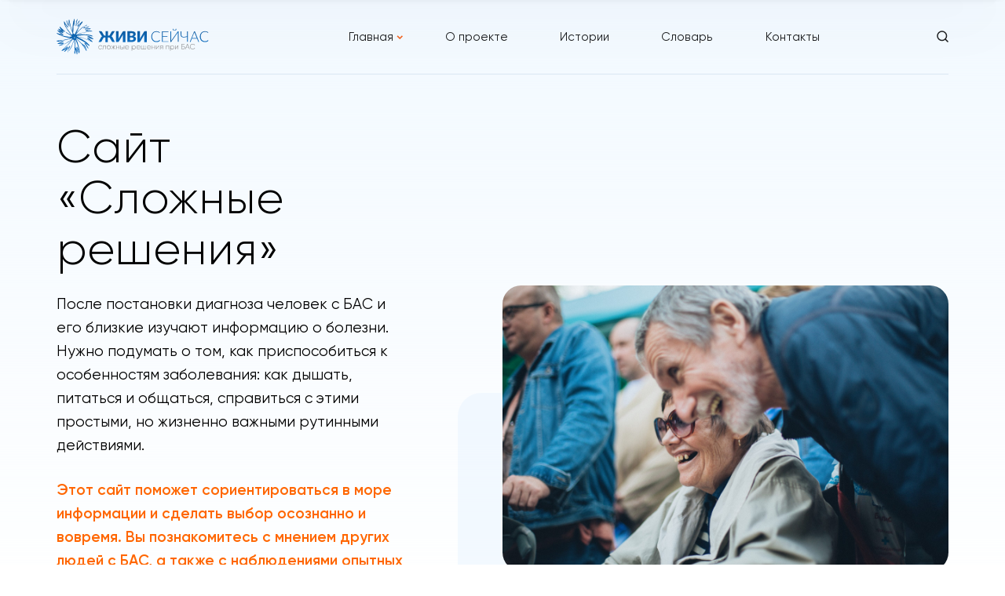

--- FILE ---
content_type: text/html; charset=UTF-8
request_url: https://als-help.ru/
body_size: 19909
content:
<!doctype html>
<html lang="ru-RU">
<head>
	<meta charset="UTF-8">
	<meta name="viewport" content="width=device-width, initial-scale=1">
	<link rel="profile" href="https://gmpg.org/xfn/11">

	<title>Сложные решения при БАС &#8211; Сайт в помощь людям с БАС</title>
<meta name='robots' content='max-image-preview:large' />
<link rel='dns-prefetch' href='//unpkg.com' />
<link rel='dns-prefetch' href='//www.google.com' />
<link rel='dns-prefetch' href='//use.fontawesome.com' />
<link rel="alternate" type="application/rss+xml" title="Сложные решения при БАС &raquo; Лента" href="https://als-help.ru/feed/" />
<link rel="alternate" type="application/rss+xml" title="Сложные решения при БАС &raquo; Лента комментариев" href="https://als-help.ru/comments/feed/" />
<link rel="alternate" type="application/rss+xml" title="Сложные решения при БАС &raquo; Лента комментариев к &laquo;Главная страница&raquo;" href="https://als-help.ru/front-page/feed/" />
<link rel="alternate" title="oEmbed (JSON)" type="application/json+oembed" href="https://als-help.ru/wp-json/oembed/1.0/embed?url=https%3A%2F%2Fals-help.ru%2F" />
<link rel="alternate" title="oEmbed (XML)" type="text/xml+oembed" href="https://als-help.ru/wp-json/oembed/1.0/embed?url=https%3A%2F%2Fals-help.ru%2F&#038;format=xml" />
<style id='wp-img-auto-sizes-contain-inline-css'>
img:is([sizes=auto i],[sizes^="auto," i]){contain-intrinsic-size:3000px 1500px}
/*# sourceURL=wp-img-auto-sizes-contain-inline-css */
</style>
<style id='wp-emoji-styles-inline-css'>

	img.wp-smiley, img.emoji {
		display: inline !important;
		border: none !important;
		box-shadow: none !important;
		height: 1em !important;
		width: 1em !important;
		margin: 0 0.07em !important;
		vertical-align: -0.1em !important;
		background: none !important;
		padding: 0 !important;
	}
/*# sourceURL=wp-emoji-styles-inline-css */
</style>
<style id='wp-block-library-inline-css'>
:root{--wp-block-synced-color:#7a00df;--wp-block-synced-color--rgb:122,0,223;--wp-bound-block-color:var(--wp-block-synced-color);--wp-editor-canvas-background:#ddd;--wp-admin-theme-color:#007cba;--wp-admin-theme-color--rgb:0,124,186;--wp-admin-theme-color-darker-10:#006ba1;--wp-admin-theme-color-darker-10--rgb:0,107,160.5;--wp-admin-theme-color-darker-20:#005a87;--wp-admin-theme-color-darker-20--rgb:0,90,135;--wp-admin-border-width-focus:2px}@media (min-resolution:192dpi){:root{--wp-admin-border-width-focus:1.5px}}.wp-element-button{cursor:pointer}:root .has-very-light-gray-background-color{background-color:#eee}:root .has-very-dark-gray-background-color{background-color:#313131}:root .has-very-light-gray-color{color:#eee}:root .has-very-dark-gray-color{color:#313131}:root .has-vivid-green-cyan-to-vivid-cyan-blue-gradient-background{background:linear-gradient(135deg,#00d084,#0693e3)}:root .has-purple-crush-gradient-background{background:linear-gradient(135deg,#34e2e4,#4721fb 50%,#ab1dfe)}:root .has-hazy-dawn-gradient-background{background:linear-gradient(135deg,#faaca8,#dad0ec)}:root .has-subdued-olive-gradient-background{background:linear-gradient(135deg,#fafae1,#67a671)}:root .has-atomic-cream-gradient-background{background:linear-gradient(135deg,#fdd79a,#004a59)}:root .has-nightshade-gradient-background{background:linear-gradient(135deg,#330968,#31cdcf)}:root .has-midnight-gradient-background{background:linear-gradient(135deg,#020381,#2874fc)}:root{--wp--preset--font-size--normal:16px;--wp--preset--font-size--huge:42px}.has-regular-font-size{font-size:1em}.has-larger-font-size{font-size:2.625em}.has-normal-font-size{font-size:var(--wp--preset--font-size--normal)}.has-huge-font-size{font-size:var(--wp--preset--font-size--huge)}.has-text-align-center{text-align:center}.has-text-align-left{text-align:left}.has-text-align-right{text-align:right}.has-fit-text{white-space:nowrap!important}#end-resizable-editor-section{display:none}.aligncenter{clear:both}.items-justified-left{justify-content:flex-start}.items-justified-center{justify-content:center}.items-justified-right{justify-content:flex-end}.items-justified-space-between{justify-content:space-between}.screen-reader-text{border:0;clip-path:inset(50%);height:1px;margin:-1px;overflow:hidden;padding:0;position:absolute;width:1px;word-wrap:normal!important}.screen-reader-text:focus{background-color:#ddd;clip-path:none;color:#444;display:block;font-size:1em;height:auto;left:5px;line-height:normal;padding:15px 23px 14px;text-decoration:none;top:5px;width:auto;z-index:100000}html :where(.has-border-color){border-style:solid}html :where([style*=border-top-color]){border-top-style:solid}html :where([style*=border-right-color]){border-right-style:solid}html :where([style*=border-bottom-color]){border-bottom-style:solid}html :where([style*=border-left-color]){border-left-style:solid}html :where([style*=border-width]){border-style:solid}html :where([style*=border-top-width]){border-top-style:solid}html :where([style*=border-right-width]){border-right-style:solid}html :where([style*=border-bottom-width]){border-bottom-style:solid}html :where([style*=border-left-width]){border-left-style:solid}html :where(img[class*=wp-image-]){height:auto;max-width:100%}:where(figure){margin:0 0 1em}html :where(.is-position-sticky){--wp-admin--admin-bar--position-offset:var(--wp-admin--admin-bar--height,0px)}@media screen and (max-width:600px){html :where(.is-position-sticky){--wp-admin--admin-bar--position-offset:0px}}

/*# sourceURL=wp-block-library-inline-css */
</style><style id='global-styles-inline-css'>
:root{--wp--preset--aspect-ratio--square: 1;--wp--preset--aspect-ratio--4-3: 4/3;--wp--preset--aspect-ratio--3-4: 3/4;--wp--preset--aspect-ratio--3-2: 3/2;--wp--preset--aspect-ratio--2-3: 2/3;--wp--preset--aspect-ratio--16-9: 16/9;--wp--preset--aspect-ratio--9-16: 9/16;--wp--preset--color--black: #000000;--wp--preset--color--cyan-bluish-gray: #abb8c3;--wp--preset--color--white: #ffffff;--wp--preset--color--pale-pink: #f78da7;--wp--preset--color--vivid-red: #cf2e2e;--wp--preset--color--luminous-vivid-orange: #ff6900;--wp--preset--color--luminous-vivid-amber: #fcb900;--wp--preset--color--light-green-cyan: #7bdcb5;--wp--preset--color--vivid-green-cyan: #00d084;--wp--preset--color--pale-cyan-blue: #8ed1fc;--wp--preset--color--vivid-cyan-blue: #0693e3;--wp--preset--color--vivid-purple: #9b51e0;--wp--preset--gradient--vivid-cyan-blue-to-vivid-purple: linear-gradient(135deg,rgb(6,147,227) 0%,rgb(155,81,224) 100%);--wp--preset--gradient--light-green-cyan-to-vivid-green-cyan: linear-gradient(135deg,rgb(122,220,180) 0%,rgb(0,208,130) 100%);--wp--preset--gradient--luminous-vivid-amber-to-luminous-vivid-orange: linear-gradient(135deg,rgb(252,185,0) 0%,rgb(255,105,0) 100%);--wp--preset--gradient--luminous-vivid-orange-to-vivid-red: linear-gradient(135deg,rgb(255,105,0) 0%,rgb(207,46,46) 100%);--wp--preset--gradient--very-light-gray-to-cyan-bluish-gray: linear-gradient(135deg,rgb(238,238,238) 0%,rgb(169,184,195) 100%);--wp--preset--gradient--cool-to-warm-spectrum: linear-gradient(135deg,rgb(74,234,220) 0%,rgb(151,120,209) 20%,rgb(207,42,186) 40%,rgb(238,44,130) 60%,rgb(251,105,98) 80%,rgb(254,248,76) 100%);--wp--preset--gradient--blush-light-purple: linear-gradient(135deg,rgb(255,206,236) 0%,rgb(152,150,240) 100%);--wp--preset--gradient--blush-bordeaux: linear-gradient(135deg,rgb(254,205,165) 0%,rgb(254,45,45) 50%,rgb(107,0,62) 100%);--wp--preset--gradient--luminous-dusk: linear-gradient(135deg,rgb(255,203,112) 0%,rgb(199,81,192) 50%,rgb(65,88,208) 100%);--wp--preset--gradient--pale-ocean: linear-gradient(135deg,rgb(255,245,203) 0%,rgb(182,227,212) 50%,rgb(51,167,181) 100%);--wp--preset--gradient--electric-grass: linear-gradient(135deg,rgb(202,248,128) 0%,rgb(113,206,126) 100%);--wp--preset--gradient--midnight: linear-gradient(135deg,rgb(2,3,129) 0%,rgb(40,116,252) 100%);--wp--preset--font-size--small: 13px;--wp--preset--font-size--medium: 20px;--wp--preset--font-size--large: 36px;--wp--preset--font-size--x-large: 42px;--wp--preset--spacing--20: 0.44rem;--wp--preset--spacing--30: 0.67rem;--wp--preset--spacing--40: 1rem;--wp--preset--spacing--50: 1.5rem;--wp--preset--spacing--60: 2.25rem;--wp--preset--spacing--70: 3.38rem;--wp--preset--spacing--80: 5.06rem;--wp--preset--shadow--natural: 6px 6px 9px rgba(0, 0, 0, 0.2);--wp--preset--shadow--deep: 12px 12px 50px rgba(0, 0, 0, 0.4);--wp--preset--shadow--sharp: 6px 6px 0px rgba(0, 0, 0, 0.2);--wp--preset--shadow--outlined: 6px 6px 0px -3px rgb(255, 255, 255), 6px 6px rgb(0, 0, 0);--wp--preset--shadow--crisp: 6px 6px 0px rgb(0, 0, 0);}:where(.is-layout-flex){gap: 0.5em;}:where(.is-layout-grid){gap: 0.5em;}body .is-layout-flex{display: flex;}.is-layout-flex{flex-wrap: wrap;align-items: center;}.is-layout-flex > :is(*, div){margin: 0;}body .is-layout-grid{display: grid;}.is-layout-grid > :is(*, div){margin: 0;}:where(.wp-block-columns.is-layout-flex){gap: 2em;}:where(.wp-block-columns.is-layout-grid){gap: 2em;}:where(.wp-block-post-template.is-layout-flex){gap: 1.25em;}:where(.wp-block-post-template.is-layout-grid){gap: 1.25em;}.has-black-color{color: var(--wp--preset--color--black) !important;}.has-cyan-bluish-gray-color{color: var(--wp--preset--color--cyan-bluish-gray) !important;}.has-white-color{color: var(--wp--preset--color--white) !important;}.has-pale-pink-color{color: var(--wp--preset--color--pale-pink) !important;}.has-vivid-red-color{color: var(--wp--preset--color--vivid-red) !important;}.has-luminous-vivid-orange-color{color: var(--wp--preset--color--luminous-vivid-orange) !important;}.has-luminous-vivid-amber-color{color: var(--wp--preset--color--luminous-vivid-amber) !important;}.has-light-green-cyan-color{color: var(--wp--preset--color--light-green-cyan) !important;}.has-vivid-green-cyan-color{color: var(--wp--preset--color--vivid-green-cyan) !important;}.has-pale-cyan-blue-color{color: var(--wp--preset--color--pale-cyan-blue) !important;}.has-vivid-cyan-blue-color{color: var(--wp--preset--color--vivid-cyan-blue) !important;}.has-vivid-purple-color{color: var(--wp--preset--color--vivid-purple) !important;}.has-black-background-color{background-color: var(--wp--preset--color--black) !important;}.has-cyan-bluish-gray-background-color{background-color: var(--wp--preset--color--cyan-bluish-gray) !important;}.has-white-background-color{background-color: var(--wp--preset--color--white) !important;}.has-pale-pink-background-color{background-color: var(--wp--preset--color--pale-pink) !important;}.has-vivid-red-background-color{background-color: var(--wp--preset--color--vivid-red) !important;}.has-luminous-vivid-orange-background-color{background-color: var(--wp--preset--color--luminous-vivid-orange) !important;}.has-luminous-vivid-amber-background-color{background-color: var(--wp--preset--color--luminous-vivid-amber) !important;}.has-light-green-cyan-background-color{background-color: var(--wp--preset--color--light-green-cyan) !important;}.has-vivid-green-cyan-background-color{background-color: var(--wp--preset--color--vivid-green-cyan) !important;}.has-pale-cyan-blue-background-color{background-color: var(--wp--preset--color--pale-cyan-blue) !important;}.has-vivid-cyan-blue-background-color{background-color: var(--wp--preset--color--vivid-cyan-blue) !important;}.has-vivid-purple-background-color{background-color: var(--wp--preset--color--vivid-purple) !important;}.has-black-border-color{border-color: var(--wp--preset--color--black) !important;}.has-cyan-bluish-gray-border-color{border-color: var(--wp--preset--color--cyan-bluish-gray) !important;}.has-white-border-color{border-color: var(--wp--preset--color--white) !important;}.has-pale-pink-border-color{border-color: var(--wp--preset--color--pale-pink) !important;}.has-vivid-red-border-color{border-color: var(--wp--preset--color--vivid-red) !important;}.has-luminous-vivid-orange-border-color{border-color: var(--wp--preset--color--luminous-vivid-orange) !important;}.has-luminous-vivid-amber-border-color{border-color: var(--wp--preset--color--luminous-vivid-amber) !important;}.has-light-green-cyan-border-color{border-color: var(--wp--preset--color--light-green-cyan) !important;}.has-vivid-green-cyan-border-color{border-color: var(--wp--preset--color--vivid-green-cyan) !important;}.has-pale-cyan-blue-border-color{border-color: var(--wp--preset--color--pale-cyan-blue) !important;}.has-vivid-cyan-blue-border-color{border-color: var(--wp--preset--color--vivid-cyan-blue) !important;}.has-vivid-purple-border-color{border-color: var(--wp--preset--color--vivid-purple) !important;}.has-vivid-cyan-blue-to-vivid-purple-gradient-background{background: var(--wp--preset--gradient--vivid-cyan-blue-to-vivid-purple) !important;}.has-light-green-cyan-to-vivid-green-cyan-gradient-background{background: var(--wp--preset--gradient--light-green-cyan-to-vivid-green-cyan) !important;}.has-luminous-vivid-amber-to-luminous-vivid-orange-gradient-background{background: var(--wp--preset--gradient--luminous-vivid-amber-to-luminous-vivid-orange) !important;}.has-luminous-vivid-orange-to-vivid-red-gradient-background{background: var(--wp--preset--gradient--luminous-vivid-orange-to-vivid-red) !important;}.has-very-light-gray-to-cyan-bluish-gray-gradient-background{background: var(--wp--preset--gradient--very-light-gray-to-cyan-bluish-gray) !important;}.has-cool-to-warm-spectrum-gradient-background{background: var(--wp--preset--gradient--cool-to-warm-spectrum) !important;}.has-blush-light-purple-gradient-background{background: var(--wp--preset--gradient--blush-light-purple) !important;}.has-blush-bordeaux-gradient-background{background: var(--wp--preset--gradient--blush-bordeaux) !important;}.has-luminous-dusk-gradient-background{background: var(--wp--preset--gradient--luminous-dusk) !important;}.has-pale-ocean-gradient-background{background: var(--wp--preset--gradient--pale-ocean) !important;}.has-electric-grass-gradient-background{background: var(--wp--preset--gradient--electric-grass) !important;}.has-midnight-gradient-background{background: var(--wp--preset--gradient--midnight) !important;}.has-small-font-size{font-size: var(--wp--preset--font-size--small) !important;}.has-medium-font-size{font-size: var(--wp--preset--font-size--medium) !important;}.has-large-font-size{font-size: var(--wp--preset--font-size--large) !important;}.has-x-large-font-size{font-size: var(--wp--preset--font-size--x-large) !important;}
/*# sourceURL=global-styles-inline-css */
</style>

<style id='classic-theme-styles-inline-css'>
/*! This file is auto-generated */
.wp-block-button__link{color:#fff;background-color:#32373c;border-radius:9999px;box-shadow:none;text-decoration:none;padding:calc(.667em + 2px) calc(1.333em + 2px);font-size:1.125em}.wp-block-file__button{background:#32373c;color:#fff;text-decoration:none}
/*# sourceURL=/wp-includes/css/classic-themes.min.css */
</style>
<link rel='stylesheet' id='contact-form-7-css' href='https://als-help.ru/wp-content/plugins/contact-form-7/includes/css/styles.css?ver=5.5.4' media='all' />
<link rel='stylesheet' id='alsfund-style-css' href='https://als-help.ru/wp-content/themes/alsfund/style.css?ver=1.0.0' media='all' />
<link rel='stylesheet' id='gilroy-css' href='https://als-help.ru/wp-content/themes/alsfund/fonts/gilroy/fonts.css?ver=6.9' media='all' />
<link rel='stylesheet' id='slick-css-css' href='https://als-help.ru/wp-content/themes/alsfund/js/slick/slick.css?ver=6.9' media='all' />
<link rel='stylesheet' id='flickity-css-css' href='https://unpkg.com/flickity@2/dist/flickity.min.css?ver=6.9' media='all' />
<link rel='stylesheet' id='flickity-fade-css-css' href='https://unpkg.com/flickity-fade@1/flickity-fade.css?ver=6.9' media='all' />
<link rel='stylesheet' id='font_awesome_style-css' href='https://use.fontawesome.com/releases/v5.0.13/css/all.css?ver=6.9' media='all' />
<link rel='stylesheet' id='magnific_popup_style-css' href='https://als-help.ru/wp-content/themes/alsfund/js/magnific-popup/magnific-popup.css?ver=6.9' media='all' />
<script src="https://als-help.ru/wp-content/plugins/wp-yandex-metrika/assets/YmEc.min.js?ver=1.1.5" id="wp-yandex-metrika_YmEc-js"></script>
<script src="https://als-help.ru/wp-includes/js/jquery/jquery.min.js?ver=3.7.1" id="jquery-core-js"></script>
<script src="https://als-help.ru/wp-includes/js/jquery/jquery-migrate.min.js?ver=3.4.1" id="jquery-migrate-js"></script>
<script src="https://als-help.ru/wp-content/plugins/wp-yandex-metrika/assets/frontend.min.js?ver=1.1.5" id="wp-yandex-metrika_frontend-js"></script>
<script src="https://als-help.ru/wp-content/themes/alsfund/js/magnific-popup/jquery.magnific-popup.js?ver=1" id=" magnific_popup_script -js"></script>
<link rel="https://api.w.org/" href="https://als-help.ru/wp-json/" /><link rel="alternate" title="JSON" type="application/json" href="https://als-help.ru/wp-json/wp/v2/pages/2" /><link rel="EditURI" type="application/rsd+xml" title="RSD" href="https://als-help.ru/xmlrpc.php?rsd" />
<meta name="generator" content="WordPress 6.9" />
<link rel="canonical" href="https://als-help.ru/" />
<link rel='shortlink' href='https://als-help.ru/' />
<script type="text/javascript">//<![CDATA[
  function external_links_in_new_windows_loop() {
    if (!document.links) {
      document.links = document.getElementsByTagName('a');
    }
    var change_link = false;
    var force = '';
    var ignore = '';

    for (var t=0; t<document.links.length; t++) {
      var all_links = document.links[t];
      change_link = false;
      
      if(document.links[t].hasAttribute('onClick') == false) {
        // forced if the address starts with http (or also https), but does not link to the current domain
        if(all_links.href.search(/^http/) != -1 && all_links.href.search('als-help.ru') == -1 && all_links.href.search(/^#/) == -1) {
          // console.log('Changed ' + all_links.href);
          change_link = true;
        }
          
        if(force != '' && all_links.href.search(force) != -1) {
          // forced
          // console.log('force ' + all_links.href);
          change_link = true;
        }
        
        if(ignore != '' && all_links.href.search(ignore) != -1) {
          // console.log('ignore ' + all_links.href);
          // ignored
          change_link = false;
        }

        if(change_link == true) {
          // console.log('Changed ' + all_links.href);
          document.links[t].setAttribute('onClick', 'javascript:window.open(\''+all_links.href+'\'); return false;');
          document.links[t].removeAttribute('target');
        }
      }
    }
  }
  
  // Load
  function external_links_in_new_windows_load(func)
  {  
    var oldonload = window.onload;
    if (typeof window.onload != 'function'){
      window.onload = func;
    } else {
      window.onload = function(){
        oldonload();
        func();
      }
    }
  }

  external_links_in_new_windows_load(external_links_in_new_windows_loop);
  //]]></script>

<link rel="pingback" href="https://als-help.ru/xmlrpc.php"><style>.recentcomments a{display:inline !important;padding:0 !important;margin:0 !important;}</style>            <noscript>
                <div>
                    <img src="https://mc.yandex.ru/watch/52799437" style="position:absolute; left:-9999px;" alt=""/>
                </div>
            </noscript>
            <link rel="icon" href="https://als-help.ru/wp-content/uploads/2021/07/cropped-fav-32x32.png" sizes="32x32" />
<link rel="icon" href="https://als-help.ru/wp-content/uploads/2021/07/cropped-fav-192x192.png" sizes="192x192" />
<link rel="apple-touch-icon" href="https://als-help.ru/wp-content/uploads/2021/07/cropped-fav-180x180.png" />
<meta name="msapplication-TileImage" content="https://als-help.ru/wp-content/uploads/2021/07/cropped-fav-270x270.png" />
		<style id="wp-custom-css">
			.menu__drop-children .menu__item{
	margin-left: 0px !important;
}		</style>
		</head>

<body class="home wp-singular page-template page-template-templates page-template-tpl_front-page page-template-templatestpl_front-page-php page page-id-2 wp-theme-alsfund">

<div class="blue-gradient"></div>

<div class="search-line">
    <div>
        <form action="/">
            <input name="s"  placeholder="Найти" />
        </form>
        <button class="search-line__close">x</button>
    </div>
</div>

<header class="header">
    <div class="container">
        <div class="row">
            <div class="header__wrap">
                <div class="header__col">
                    <a href="https://als-help.ru" class="header__logo logo">
                        <img src="https://als-help.ru/wp-content/uploads/2021/12/Logo-ZHS-SSR.svg" alt="Сложные решения при БАС">
                    </a>
                </div>
                <div class="header__col">
                    <ul class="header-menu menu"><li class="menu__item menu__has-children menu-item menu-item-type-post_type menu-item-object-page menu-item-home current-menu-item page_item page-item-2 current_page_item menu-item-has-children menu__item--74">
                        <div class="menu__parent-wrap">
                            <div class="menu__parent-url-wrap">
                                <a href="https://als-help.ru/" class="menu__url menu__parent-url">Главная</a>
                                <button class="menu__parent-url-icon btn-reset"></button>
                            </div>
                        </div><ul class="menu__drop-children"><li class="menu__item menu-item menu-item-type-post_type menu-item-object-page menu__item--1403">
                        <a class="menu__url" href="https://als-help.ru/prinyatie-diagnoza/">Как принять диагноз и спланировать свою жизнь</a>
                    </li><li class="menu__item menu-item menu-item-type-post_type menu-item-object-page menu__item--1400">
                        <a class="menu__url" href="https://als-help.ru/kak-dyshat-pri-bas/">Вспомогательная вентиляция легких</a>
                    </li><li class="menu__item menu-item menu-item-type-post_type menu-item-object-page menu__item--1399">
                        <a class="menu__url" href="https://als-help.ru/kak-pitatsya-pri-bas/">Гастростома и назогастральный зонд</a>
                    </li><li class="menu__item menu-item menu-item-type-post_type menu-item-object-page menu__item--1402">
                        <a class="menu__url" href="https://als-help.ru/kak-obshatsa-pri-bas/">Как общаться при БАС</a>
                    </li><li class="menu__item menu-item menu-item-type-post_type menu-item-object-page menu__item--1401">
                        <a class="menu__url" href="https://als-help.ru/lekarstva-pri-bas/">Принятие лекарств, замедляющих течение БАС</a>
                    </li><li class="menu__item menu-item menu-item-type-post_type menu-item-object-page menu__item--1398">
                        <a class="menu__url" href="https://als-help.ru/razmyshlenia-ob-uhode-iz-zhizni/">Размышления об уходе из жизни</a>
                    </li></ul></li><li class="menu__item menu-item menu-item-type-post_type menu-item-object-page menu__item--58">
                        <a class="menu__url" href="https://als-help.ru/zhizn-s-bas/">О проекте</a>
                    </li><li class="menu__item menu-item menu-item-type-post_type menu-item-object-page menu__item--55">
                        <a class="menu__url" href="https://als-help.ru/istorii-lyudey-s-bas/">Истории</a>
                    </li><li class="menu__item menu-item menu-item-type-post_type menu-item-object-page menu__item--455">
                        <a class="menu__url" href="https://als-help.ru/slovar-terminov/">Словарь</a>
                    </li><li class="menu__item menu-item menu-item-type-post_type menu-item-object-page menu__item--49">
                        <a class="menu__url" href="https://als-help.ru/kontaktyi/">Контакты</a>
                    </li></ul> 

                    <div class="hamburger">
                        <div></div>
                        <div></div>
                        <div></div>
                    </div>
                </div>
                <div class="header__col">
                    <div class="header-lens">
                        <svg width="15" height="15" viewBox="0 0 15 15" fill="none" xmlns="http://www.w3.org/2000/svg">
                            <path d="M6.77778 12.5556C9.96876 12.5556 12.5556 9.96876 12.5556 6.77778C12.5556 3.5868 9.96876 1 6.77778 1C3.5868 1 1 3.5868 1 6.77778C1 9.96876 3.5868 12.5556 6.77778 12.5556Z" stroke="#1F2123" stroke-width="1.5" stroke-linecap="round" stroke-linejoin="round"></path><path d="M14.001 14.0001L10.8594 10.8584" stroke="#1F2123" stroke-width="1.5" stroke-linecap="round" stroke-linejoin="round"></path>
                        </svg>
                    </div>
                </div>
            </div>
        </div>
    </div>
</header>
	
<header id="fixed-header" class="header header--fixed">
    <div class="container">
        <div class="row">
            <div class="header__wrap header__wrap--fixed">
                <div class="header__col">
                    <a href="https://als-help.ru" class="header__logo logo">
                        <img src="https://als-help.ru/wp-content/uploads/2021/12/Logo-ZHS-SSR.svg" alt="Сложные решения при БАС">
                    </a>
                </div>
                <div class="header__col">
                    <ul class="header-menu menu"><li class="menu__item menu__has-children menu-item menu-item-type-post_type menu-item-object-page menu-item-home current-menu-item page_item page-item-2 current_page_item menu-item-has-children menu__item--74">
                        <div class="menu__parent-wrap">
                            <div class="menu__parent-url-wrap">
                                <a href="https://als-help.ru/" class="menu__url menu__parent-url">Главная</a>
                                <button class="menu__parent-url-icon btn-reset"></button>
                            </div>
                        </div><ul class="menu__drop-children"><li class="menu__item menu-item menu-item-type-post_type menu-item-object-page menu__item--1403">
                        <a class="menu__url" href="https://als-help.ru/prinyatie-diagnoza/">Как принять диагноз и спланировать свою жизнь</a>
                    </li><li class="menu__item menu-item menu-item-type-post_type menu-item-object-page menu__item--1400">
                        <a class="menu__url" href="https://als-help.ru/kak-dyshat-pri-bas/">Вспомогательная вентиляция легких</a>
                    </li><li class="menu__item menu-item menu-item-type-post_type menu-item-object-page menu__item--1399">
                        <a class="menu__url" href="https://als-help.ru/kak-pitatsya-pri-bas/">Гастростома и назогастральный зонд</a>
                    </li><li class="menu__item menu-item menu-item-type-post_type menu-item-object-page menu__item--1402">
                        <a class="menu__url" href="https://als-help.ru/kak-obshatsa-pri-bas/">Как общаться при БАС</a>
                    </li><li class="menu__item menu-item menu-item-type-post_type menu-item-object-page menu__item--1401">
                        <a class="menu__url" href="https://als-help.ru/lekarstva-pri-bas/">Принятие лекарств, замедляющих течение БАС</a>
                    </li><li class="menu__item menu-item menu-item-type-post_type menu-item-object-page menu__item--1398">
                        <a class="menu__url" href="https://als-help.ru/razmyshlenia-ob-uhode-iz-zhizni/">Размышления об уходе из жизни</a>
                    </li></ul></li><li class="menu__item menu-item menu-item-type-post_type menu-item-object-page menu__item--58">
                        <a class="menu__url" href="https://als-help.ru/zhizn-s-bas/">О проекте</a>
                    </li><li class="menu__item menu-item menu-item-type-post_type menu-item-object-page menu__item--55">
                        <a class="menu__url" href="https://als-help.ru/istorii-lyudey-s-bas/">Истории</a>
                    </li><li class="menu__item menu-item menu-item-type-post_type menu-item-object-page menu__item--455">
                        <a class="menu__url" href="https://als-help.ru/slovar-terminov/">Словарь</a>
                    </li><li class="menu__item menu-item menu-item-type-post_type menu-item-object-page menu__item--49">
                        <a class="menu__url" href="https://als-help.ru/kontaktyi/">Контакты</a>
                    </li></ul>                    <div class="hamburger">
                        <div></div>
                        <div></div>
                        <div></div>
                    </div>
                </div>
				<div class="header__col">
                    <div class="header-lens">
                        <svg width="15" height="15" viewBox="0 0 15 15" fill="none" xmlns="http://www.w3.org/2000/svg">
                            <path d="M6.77778 12.5556C9.96876 12.5556 12.5556 9.96876 12.5556 6.77778C12.5556 3.5868 9.96876 1 6.77778 1C3.5868 1 1 3.5868 1 6.77778C1 9.96876 3.5868 12.5556 6.77778 12.5556Z" stroke="#1F2123" stroke-width="1.5" stroke-linecap="round" stroke-linejoin="round"></path><path d="M14.001 14.0001L10.8594 10.8584" stroke="#1F2123" stroke-width="1.5" stroke-linecap="round" stroke-linejoin="round"></path>
                        </svg>
                    </div>
                </div>
            </div>
        </div>
    </div>
</header>
	
	<div class="mobile-menu-modal">
        <div class="blue-gradient"></div>
        <div class="mobile-menu-wrap">
            <ul class="mobile-menu"><li class="menu__item menu__has-children menu-item menu-item-type-post_type menu-item-object-page menu-item-home current-menu-item page_item page-item-2 current_page_item menu-item-has-children menu__item--74">
                        <div class="menu__parent-wrap">
                            <div class="menu__parent-url-wrap">
                                <a href="https://als-help.ru/" class="menu__url menu__parent-url">Главная</a>
                                <button class="menu__parent-url-icon btn-reset"></button>
                            </div>
                        </div><ul class="menu__drop-children"><li class="menu__item menu-item menu-item-type-post_type menu-item-object-page menu__item--1403">
                        <a class="menu__url" href="https://als-help.ru/prinyatie-diagnoza/">Как принять диагноз и спланировать свою жизнь</a>
                    </li><li class="menu__item menu-item menu-item-type-post_type menu-item-object-page menu__item--1400">
                        <a class="menu__url" href="https://als-help.ru/kak-dyshat-pri-bas/">Вспомогательная вентиляция легких</a>
                    </li><li class="menu__item menu-item menu-item-type-post_type menu-item-object-page menu__item--1399">
                        <a class="menu__url" href="https://als-help.ru/kak-pitatsya-pri-bas/">Гастростома и назогастральный зонд</a>
                    </li><li class="menu__item menu-item menu-item-type-post_type menu-item-object-page menu__item--1402">
                        <a class="menu__url" href="https://als-help.ru/kak-obshatsa-pri-bas/">Как общаться при БАС</a>
                    </li><li class="menu__item menu-item menu-item-type-post_type menu-item-object-page menu__item--1401">
                        <a class="menu__url" href="https://als-help.ru/lekarstva-pri-bas/">Принятие лекарств, замедляющих течение БАС</a>
                    </li><li class="menu__item menu-item menu-item-type-post_type menu-item-object-page menu__item--1398">
                        <a class="menu__url" href="https://als-help.ru/razmyshlenia-ob-uhode-iz-zhizni/">Размышления об уходе из жизни</a>
                    </li></ul></li><li class="menu__item menu-item menu-item-type-post_type menu-item-object-page menu__item--58">
                        <a class="menu__url" href="https://als-help.ru/zhizn-s-bas/">О проекте</a>
                    </li><li class="menu__item menu-item menu-item-type-post_type menu-item-object-page menu__item--55">
                        <a class="menu__url" href="https://als-help.ru/istorii-lyudey-s-bas/">Истории</a>
                    </li><li class="menu__item menu-item menu-item-type-post_type menu-item-object-page menu__item--455">
                        <a class="menu__url" href="https://als-help.ru/slovar-terminov/">Словарь</a>
                    </li><li class="menu__item menu-item menu-item-type-post_type menu-item-object-page menu__item--49">
                        <a class="menu__url" href="https://als-help.ru/kontaktyi/">Контакты</a>
                    </li></ul>        </div>
    </div>
<main class="section-wrap">

            <div class="section">
                <div class="container">
                    <div class="row">
                                                    <div class="text-image-row">
                                                                    <div class="text-image-row__item text-image">
                                        <div class="text-image__content">
                                            <h2 class="title-block pb--min">Сайт «Cложные решения»</h2>
											<div class="text-image__image text-image__image--mobile">
												<img src="https://als-help.ru/wp-content/uploads/2021/12/tvl_-basp_0619_00-7-scaled.jpg" alt="Сайт «Cложные решения»">
											</div>
                                            <div class="text-image__text entry-content"><p><span style="font-weight: 400;">После постановки диагноза человек с БАС и его близкие изучают информацию о болезни. Нужно подумать о том, как приспособиться к особенностям заболевания: как дышать, питаться и общаться, справиться с этими простыми, но жизненно важными рутинными действиями. </span></p>
<p><span style="color: #ff6600;"><strong><span style="font-weight: 400;"><strong>Этот сайт поможет сориентироваться в море информации и сделать выбор осознанно и вовремя. Вы познакомитесь с мнением других людей с БАС, а также с наблюдениями опытных врачей.</strong></span></strong></span></p>
<p><span style="font-weight: 400;">Вы можете изучать разделы в любом порядке. Если вы чувствуете, что готовы к поэтапному принятию информации, мы рекомендуем ознакомиться с ними в том порядке, в каком они расположены на главной странице. </span></p>
</div>
                                        </div>
                                        <div class="text-image__image text-image__image--desktop">
                                            <img src="https://als-help.ru/wp-content/uploads/2021/12/tvl_-basp_0619_00-7-scaled.jpg" alt="Сайт «Cложные решения»">
                                        </div>
                                    </div>
                                                            </div>
                                            </div>
                </div>
            </div>
                    <div class="difficult-decisions section">
                <div class="difficult-decisions__round main-round"></div>
                <div class="difficult-decisions__bottom-round main-round"></div>
                <div class="container">
                    <div class="row">
                                                    <div class="services">
                                                            <div class="services__item">
                                    <div class="services__wrap">
                                        <a href="/prinyatie-diagnoza/" class="services__image">
                                            <img src="https://als-help.ru/wp-content/uploads/2021/12/e4AstQ-scaled.jpeg" alt="Как принять диагноз и спланировать свою жизнь">
                                        </a>
                                        <div class="services__content">
                                            <a href="/prinyatie-diagnoza/" class="services__title">Как принять диагноз и спланировать свою жизнь</a>
                                            <div class="services__btn">
                                                <a href="/prinyatie-diagnoza/" class="more-btn">Узнать больше</a>
                                            </div>
                                        </div>
                                    </div>
                                </div>
                                                            <div class="services__item">
                                    <div class="services__wrap">
                                        <a href="/kak-dyshat-pri-bas/" class="services__image">
                                            <img src="https://als-help.ru/wp-content/uploads/2021/07/serv-1-min-e1639391405741.png" alt="Вспомогательная вентиляция легких">
                                        </a>
                                        <div class="services__content">
                                            <a href="/kak-dyshat-pri-bas/" class="services__title">Вспомогательная вентиляция легких</a>
                                            <div class="services__btn">
                                                <a href="/kak-dyshat-pri-bas/" class="more-btn">Узнать больше</a>
                                            </div>
                                        </div>
                                    </div>
                                </div>
                                                            <div class="services__item">
                                    <div class="services__wrap">
                                        <a href="/kak-pitatsya-pri-bas" class="services__image">
                                            <img src="https://als-help.ru/wp-content/uploads/2022/02/Gastrostoma-scaled.jpg" alt="Гастростома и назогастральный зонд">
                                        </a>
                                        <div class="services__content">
                                            <a href="/kak-pitatsya-pri-bas" class="services__title">Гастростома и назогастральный зонд</a>
                                            <div class="services__btn">
                                                <a href="/kak-pitatsya-pri-bas" class="more-btn">Узнать больше</a>
                                            </div>
                                        </div>
                                    </div>
                                </div>
                                                            <div class="services__item">
                                    <div class="services__wrap">
                                        <a href="/kak-obshatsa-pri-bas/" class="services__image">
                                            <img src="https://als-help.ru/wp-content/uploads/2021/12/Razgovornik-scaled.jpg" alt="Как общаться при БАС">
                                        </a>
                                        <div class="services__content">
                                            <a href="/kak-obshatsa-pri-bas/" class="services__title">Как общаться при БАС</a>
                                            <div class="services__btn">
                                                <a href="/kak-obshatsa-pri-bas/" class="more-btn">Узнать больше</a>
                                            </div>
                                        </div>
                                    </div>
                                </div>
                                                            <div class="services__item">
                                    <div class="services__wrap">
                                        <a href="/lekarstva-pri-bas/" class="services__image">
                                            <img src="https://als-help.ru/wp-content/uploads/2022/02/Lekarstva-scaled.jpg" alt="Принятие лекарств, замедляющих течение БАС">
                                        </a>
                                        <div class="services__content">
                                            <a href="/lekarstva-pri-bas/" class="services__title">Принятие лекарств, замедляющих течение БАС</a>
                                            <div class="services__btn">
                                                <a href="/lekarstva-pri-bas/" class="more-btn">Узнать больше</a>
                                            </div>
                                        </div>
                                    </div>
                                </div>
                                                            <div class="services__item">
                                    <div class="services__wrap">
                                        <a href="/razmyshlenia-ob-uhode-iz-zhizni/" class="services__image">
                                            <img src="https://als-help.ru/wp-content/uploads/2021/12/Vladimir-Averin1-scaled.jpg" alt="Размышления об уходе из жизни">
                                        </a>
                                        <div class="services__content">
                                            <a href="/razmyshlenia-ob-uhode-iz-zhizni/" class="services__title">Размышления об уходе из жизни</a>
                                            <div class="services__btn">
                                                <a href="/razmyshlenia-ob-uhode-iz-zhizni/" class="more-btn">Узнать больше</a>
                                            </div>
                                        </div>
                                    </div>
                                </div>
                                                        </div>
                                            </div>
                </div>
            </div>
                    <div class="additional-information section">
                <div class="additional-information__round main-round"></div>
                <div class="container">
                    <div class="row">
                                                    <div class="icon-box">
                                                            <div class="icon-box__item">
                                    <a href="https://als-info.ru/category/novosti-publikacii/issledovanija/" class="icon-box__wrap">
                                                                                    <div class="icon-box__icon"><svg width="66" height="80" viewBox="0 0 66 80" fill="none" xmlns="http://www.w3.org/2000/svg"> <path d="M44.6129 0C33.23 0 23.9677 9.26222 23.9677 20.6452C23.9677 30.7044 31.2038 39.0953 40.7419 40.9136V46.4516H36.6492C35.6153 46.4516 34.6425 46.8542 33.9123 47.5857L29.8851 51.6129H21.1496C20.6153 50.1147 19.1958 49.0323 17.5161 49.0323H0.741943V74.8387H17.5161C19.1958 74.8387 20.6153 73.7563 21.1496 72.2581H28.7397L31.6347 74.1885C32.2723 74.6144 33.0158 74.8387 33.7819 74.8387H40.7419V80H48.4839V74.8387H53.6464C55.7804 74.8387 57.5174 73.1017 57.5174 70.9677C57.5174 69.9729 57.1293 69.0738 56.5112 68.3871C57.1306 67.7003 57.5174 66.8013 57.5174 65.8064C57.5174 64.8116 57.1293 63.9125 56.5112 63.2258C57.1306 62.5391 57.5174 61.64 57.5174 60.6452C57.5174 59.6503 57.1293 58.7513 56.5112 58.0645C57.1306 57.3778 57.5174 56.4787 57.5174 55.4839C57.5174 53.3499 55.7804 51.6129 53.6464 51.6129H50.827C50.9719 51.2078 51.0645 50.7768 51.0645 50.3226C51.0645 48.6429 49.9821 47.2234 48.4839 46.6891V40.9136C58.0221 39.0953 65.2581 30.7044 65.2581 20.6452C65.2581 9.26222 55.9958 0 44.6129 0V0ZM18.8065 70.9677C18.8065 71.6797 18.2281 72.2581 17.5161 72.2581H3.32259V51.6129H17.5161C18.2281 51.6129 18.8065 52.1913 18.8065 52.9032V70.9677ZM54.9367 60.6452C54.9367 61.3571 54.359 61.9355 53.6464 61.9355H45.9032C45.1913 61.9355 44.6129 61.3571 44.6129 60.6452C44.6129 59.9332 45.1913 59.3548 45.9032 59.3548H53.6464C54.359 59.3548 54.9367 59.9332 54.9367 60.6452ZM54.9367 65.8064C54.9367 66.5184 54.359 67.0968 53.6464 67.0968H45.9032C45.1913 67.0968 44.6129 66.5184 44.6129 65.8064C44.6129 65.0945 45.1913 64.5161 45.9032 64.5161H53.6464C54.359 64.5161 54.9367 65.0945 54.9367 65.8064ZM45.9032 77.4193H43.3226V74.8387H45.9032V77.4193ZM53.6464 72.2581H45.9032C45.1913 72.2581 44.6129 71.6797 44.6129 70.9677C44.6129 70.2558 45.1913 69.6774 45.9032 69.6774H53.6464C54.359 69.6774 54.9367 70.2558 54.9367 70.9677C54.9367 71.6797 54.359 72.2581 53.6464 72.2581ZM54.9367 55.4839C54.9367 56.1958 54.359 56.7742 53.6464 56.7742H45.9032C45.1913 56.7742 44.6129 56.1958 44.6129 55.4839C44.6129 54.7719 45.1913 54.1935 45.9032 54.1935H53.6464C54.359 54.1935 54.9367 54.7719 54.9367 55.4839ZM45.9032 51.6129H38.9173L33.378 57.1522L35.2026 58.9768L39.9859 54.1935H42.2698C42.1249 54.5987 42.0323 55.0296 42.0323 55.4839C42.0323 56.4787 42.4204 57.3778 43.0384 58.0645C42.4191 58.7513 42.0323 59.6503 42.0323 60.6452C42.0323 61.64 42.4204 62.5391 43.0384 63.2258C42.4191 63.9125 42.0323 64.8116 42.0323 65.8064C42.0323 66.8013 42.4204 67.7003 43.0384 68.3871C42.4191 69.0738 42.0323 69.9729 42.0323 70.9677C42.0323 71.422 42.1249 71.8529 42.2698 72.2581H33.7806C33.5255 72.2581 33.2772 72.1831 33.0643 72.0413L29.5203 69.6774H21.3871V54.1935H30.9536L35.7369 49.4103C35.9782 49.169 36.3096 49.0323 36.6492 49.0323H47.1936C47.9055 49.0323 48.4839 49.6106 48.4839 50.3226C48.4839 51.0345 47.9055 51.6129 47.1936 51.6129H45.9032ZM45.9032 46.4516H43.3226V41.2248C43.751 41.2519 44.1769 41.2903 44.6129 41.2903C45.0489 41.2903 45.4748 41.2519 45.9032 41.2248V46.4516ZM44.6129 38.7097C34.6513 38.7097 26.5484 30.6067 26.5484 20.6452C26.5484 10.6836 34.6513 2.58065 44.6129 2.58065C54.5745 2.58065 62.6774 10.6836 62.6774 20.6452C62.6774 30.6067 54.5745 38.7097 44.6129 38.7097ZM44.6129 31.502L53.2218 22.8931C54.3262 21.7887 54.9355 20.3188 54.9355 18.755C54.9355 15.528 52.3107 12.9032 49.0837 12.9032C47.5199 12.9032 46.05 13.5125 44.9456 14.6169L44.6129 14.9496L44.2802 14.6169C43.1758 13.5125 41.7059 12.9032 40.1421 12.9032C36.9151 12.9032 34.2903 15.528 34.2903 18.755C34.2903 20.3188 34.8996 21.7887 36.004 22.8931L44.6129 31.502ZM40.1421 15.4839C41.0166 15.4839 41.8376 15.8247 42.4557 16.4415L44.6129 18.5988L46.7702 16.4415C47.387 15.8247 48.2092 15.4839 49.0837 15.4839C50.8862 15.4839 52.3548 16.9525 52.3548 18.755C52.3548 19.6295 52.014 20.4505 51.3972 21.0685L44.6129 27.8528L37.8286 21.0685C37.2118 20.4517 36.871 19.6295 36.871 18.755C36.871 16.9525 38.3396 15.4839 40.1421 15.4839ZM60.0968 20.6452C60.0968 23.9573 59.0515 27.1251 57.0738 29.8104L54.9972 28.2775C56.6454 26.0427 57.5161 23.4028 57.5161 20.6452C57.5161 13.5301 51.728 7.74194 44.6129 7.74194C41.2699 7.74194 38.0958 9.02344 35.6764 11.3521L33.8865 9.49282C36.7897 6.69922 40.6002 5.16129 44.6129 5.16129C53.1512 5.16129 60.0968 12.1069 60.0968 20.6452ZM53.5494 29.9383L55.3393 31.7975C52.4349 34.5911 48.6256 36.129 44.6129 36.129C36.0746 36.129 29.129 29.1835 29.129 20.6452C29.129 17.333 30.1743 14.1652 32.152 11.48L34.2286 13.0129C32.5804 15.2476 31.7097 17.8875 31.7097 20.6452C31.7097 27.7602 37.4979 33.5484 44.6129 33.5484C47.9559 33.5484 51.13 32.2669 53.5494 29.9383Z" fill="#0D5DA4"/></svg></div>
                                                                                <div class="icon-box__title">Исследования о БАС</div>
                                        <div class="icon-box__text">
                                            <p>Фонд «Живи сейчас» проводит исследования и ищет участников для международных исследований, цель которых — найти причины БАС и способы его лечения. Вы можете ознакомиться с последними данными</p>
                                        </div>
										<div class="icon-box__btn">
                                                <div class="more-btn">Узнать больше</div>
                                            </div>
                                    </a>
                                </div>
                                                            <div class="icon-box__item">
                                    <a href="https://www.youtube.com/playlist?list=PLqlkGal95bzd6YkkTfgMv6YbE7Mr9Camp" class="icon-box__wrap">
                                                                                    <div class="icon-box__icon"><svg width="80" height="80" viewBox="0 0 80 80" fill="none" xmlns="http://www.w3.org/2000/svg"> <path d="M52.3047 12.0067L62.8119 21.7055L61.0622 23.6026L50.5551 13.9031C49.5873 13.0103 49.0323 11.7446 49.0323 10.4272H51.6129C51.6129 11.0257 51.8643 11.6016 52.3047 12.0067ZM80 9.89289V10.4284C80 13.1817 78.8401 15.831 76.817 17.6978L61.9355 31.4333L47.0539 17.6966C45.0309 15.8298 43.871 13.1804 43.871 10.4272V9.89289C43.871 4.43737 48.3083 0 53.7639 0C56.8618 0 59.8204 1.4787 61.6784 3.95602L61.9355 4.30065L62.1938 3.95602C64.0518 1.4787 67.0105 0 70.1071 0C75.5626 0 80 4.43737 80 9.89289ZM77.4193 9.89289C77.4193 5.86063 74.1394 2.58065 70.1071 2.58065C67.8182 2.58065 65.6307 3.67376 64.2578 5.50592L61.9355 8.60257L59.6132 5.50592C58.2403 3.67376 56.0528 2.58065 53.7639 2.58065C49.7316 2.58065 46.4516 5.86063 46.4516 9.89289V10.4284C46.4516 12.4635 47.3097 14.4216 48.8042 15.8014L61.9355 27.9215L75.0668 15.8002C76.5612 14.4204 77.4193 12.4622 77.4193 10.4272V9.89289ZM0 15.4839C0 12.6373 2.31477 10.3226 5.16129 10.3226H21.7383L23.2063 19.1318L27.1226 38.7097H54.1935C56.3275 38.7097 58.0645 40.4467 58.0645 42.5806V45.1613C58.0645 47.2952 56.3275 49.0323 54.1935 49.0323H50.5551L52.706 61.9355H61.9355C64.0694 61.9355 65.8064 63.6725 65.8064 65.8064V68.3871C65.8064 70.521 64.0694 72.2581 61.9355 72.2581H47.3469C45.4467 72.2581 43.8414 70.8978 43.5289 69.0234L43.3279 67.8144C40.0888 74.9874 32.8837 80 24.5161 80C13.1332 80 3.87097 70.7378 3.87097 59.3548C3.87097 50.613 9.34224 43.1395 17.0338 40.1342L13.1357 20.6452H5.16129C2.31477 20.6452 0 18.3304 0 15.4839ZM19.5086 39.3498C21.107 38.9497 22.7703 38.7135 24.4903 38.7109L20.8776 20.6452H15.768L19.5086 39.3498ZM42.5806 59.3548C42.5806 49.3933 34.4777 41.2903 24.5161 41.2903C14.5546 41.2903 6.45161 49.3933 6.45161 59.3548C6.45161 69.3164 14.5546 77.4193 24.5161 77.4193C34.4777 77.4193 42.5806 69.3164 42.5806 59.3548ZM47.9391 49.0323H42.3677C44.1331 52.0735 45.1613 55.5922 45.1613 59.3548C45.1613 60.2501 45.0851 61.1265 44.9729 61.9922L46.0748 68.5988C46.1794 69.2232 46.715 69.6774 47.3469 69.6774H61.9355C62.6462 69.6774 63.2258 69.0978 63.2258 68.3871V65.8064C63.2258 65.0958 62.6462 64.5161 61.9355 64.5161H50.5198L47.9391 49.0323ZM54.1935 41.2903H34.489C36.8517 42.6002 38.9264 44.3599 40.6067 46.4516H54.1935C54.9042 46.4516 55.4839 45.872 55.4839 45.1613V42.5806C55.4839 41.87 54.9042 41.2903 54.1935 41.2903ZM2.58065 15.4839C2.58065 16.9071 3.73803 18.0645 5.16129 18.0645H20.4114L19.5508 12.9032H5.16129C3.73803 12.9032 2.58065 14.0606 2.58065 15.4839ZM40 59.3548C40 67.8931 33.0544 74.8387 24.5161 74.8387C15.9778 74.8387 9.03226 67.8931 9.03226 59.3548C9.03226 50.8165 15.9778 43.871 24.5161 43.871C33.0544 43.871 40 50.8165 40 59.3548ZM36.2695 54.0593L29.4695 57.9858C29.5911 58.4243 29.6774 58.8773 29.6774 59.3548C29.6774 59.8324 29.5911 60.2854 29.4695 60.7239L36.2695 64.6503C37.001 63.0324 37.4194 61.2437 37.4194 59.3548C37.4194 57.466 37.001 55.6773 36.2695 54.0593ZM25.8064 46.5171V54.3769C26.7238 54.6157 27.5473 55.0851 28.1924 55.7422L34.9742 51.8271C32.8661 48.9069 29.5779 46.8926 25.8064 46.5171ZM27.0968 59.3548C27.0968 57.9316 25.9394 56.7742 24.5161 56.7742C23.0929 56.7742 21.9355 57.9316 21.9355 59.3548C21.9355 60.7781 23.0929 61.9355 24.5161 61.9355C25.9394 61.9355 27.0968 60.7781 27.0968 59.3548ZM14.0581 51.8271L20.8398 55.7422C21.485 55.0851 22.3085 54.6157 23.2258 54.3769V46.5171C19.4544 46.8926 16.1662 48.9069 14.0581 51.8271ZM12.7627 64.6503L19.5628 60.7239C19.4412 60.2854 19.3548 59.8324 19.3548 59.3548C19.3548 58.8773 19.4412 58.4243 19.5628 57.9858L12.7627 54.0593C12.0312 55.6773 11.6129 57.466 11.6129 59.3548C11.6129 61.2437 12.0312 63.0324 12.7627 64.6503ZM23.2258 72.1925V64.3328C22.3085 64.094 21.485 63.6246 20.8398 62.9675L14.0581 66.8826C16.1662 69.8028 19.4544 71.817 23.2258 72.1925ZM34.9742 66.8826L28.1924 62.9675C27.5473 63.6246 26.7238 64.094 25.8064 64.3328V72.1925C29.5779 71.817 32.8661 69.8028 34.9742 66.8826Z" fill="#0D5DA4"/></svg></div>
                                                                                <div class="icon-box__title">Школы патронажного ухода для родственников</div>
                                        <div class="icon-box__text">
                                            <p>Вы можете посмотреть записи занятий, где эксперты рассказывают об уходе за родственником с БАС</p>
                                        </div>
										<div class="icon-box__btn">
                                                <div class="more-btn">Узнать больше</div>
                                            </div>
                                    </a>
                                </div>
                                                            <div class="icon-box__item">
                                    <a href="https://als-info.ru/poleznye-adresa-i-telefony/" class="icon-box__wrap">
                                                                                    <div class="icon-box__icon"><svg width="80" height="80" viewBox="0 0 80 80" fill="none" xmlns="http://www.w3.org/2000/svg"> <path d="M12.9045 64.8387C14.0115 64.0064 15.3868 63.5484 16.7742 63.5484H35.0762C36.8655 63.5484 38.5975 63.0248 40.0863 62.0312L59.5754 49.0386C61.0528 48.0532 61.9355 46.4037 61.9355 44.627V44.3328C61.9355 41.41 59.5577 39.0322 56.635 39.0322C55.6401 39.0322 54.6686 39.3107 53.8243 39.8387L34.4682 51.9355H28.3871C27.9832 51.9355 27.5977 51.7433 27.3551 51.4207L25.8064 49.3548H32.2581C35.1046 49.3548 37.4194 47.0401 37.4194 44.1935C37.4194 41.347 35.1046 39.0322 32.2581 39.0322H20.1934C17.7564 39.0322 15.3175 39.6075 13.1395 40.6981C11.6205 41.4554 10.2413 42.449 9.0373 43.653L0 52.6915V71.2903H4.30065L12.9045 64.8387ZM2.58065 68.7097V53.7601L10.8632 45.4776C11.8687 44.472 13.0229 43.6397 14.2931 43.0065C16.1145 42.0942 18.1546 41.6129 20.1934 41.6129H32.2581C33.6813 41.6129 34.8387 42.7703 34.8387 44.1935C34.8387 45.6168 33.6813 46.7742 32.2581 46.7742H22.7961L17.2902 50.9035L18.8376 52.9675L22.9662 49.8721L25.2904 52.9675C26.0169 53.9377 27.1755 54.5161 28.3871 54.5161H35.2092L55.1922 42.0256C55.6244 41.7547 56.124 41.6129 56.6337 41.6129C58.1344 41.6129 59.3548 42.8333 59.3548 44.3328V44.627C59.3548 45.5393 58.9018 46.3861 58.1445 46.8914L38.6542 59.8841C37.5907 60.5935 36.3533 60.9677 35.0762 60.9677H16.7742C14.8311 60.9677 12.907 61.6091 11.3558 62.7741L3.44128 68.7097H2.58065ZM24.0386 11.8139C25.1796 10.5469 25.8064 8.91065 25.8064 7.20765C25.8064 3.41166 22.7174 0.322571 18.9214 0.322571H18.4671C17.1043 0.322571 15.7844 0.722647 14.6491 1.47869L12.9032 2.64238L11.1561 1.47869C10.0221 0.722647 8.70086 0.322571 7.33808 0.322571H6.88508C3.08909 0.322571 0 3.41166 0 7.20765C0 8.91065 0.62689 10.5469 1.76789 11.8139L12.9032 24.1872L24.0386 11.8139ZM2.58065 7.20765C2.58065 4.83492 4.51109 2.90322 6.88508 2.90322H7.33934C8.19115 2.90322 9.01777 3.15334 9.72782 3.62587L12.9032 5.7447L16.0786 3.62587C16.7899 3.15334 17.6153 2.90322 18.4671 2.90322H18.9214C21.2954 2.90322 23.2258 4.83492 23.2258 7.20765C23.2258 8.27368 22.832 9.29561 22.1213 10.0876L12.9032 20.3289L3.68511 10.0876C2.97442 9.29561 2.58065 8.27368 2.58065 7.20765ZM73.1149 55.8064H72.6607C71.2954 55.8064 69.9754 56.2065 68.8414 56.9626L67.0968 58.1263L65.3509 56.9638C64.2181 56.2065 62.8969 55.8064 61.5316 55.8064H61.0774C57.2826 55.8064 54.1935 58.8955 54.1935 62.6915C54.1935 64.3945 54.8204 66.032 55.9614 67.2965L67.0968 79.6711L78.2321 67.2965C79.3731 66.032 80 64.3945 80 62.6915C80 58.8955 76.9109 55.8064 73.1149 55.8064ZM76.3149 65.5702L67.0968 75.8127L57.8787 65.5702C57.1667 64.7795 56.7742 63.7563 56.7742 62.6915C56.7742 60.3175 58.7046 58.3871 61.0786 58.3871H61.5329C62.386 58.3871 63.2113 58.636 63.9214 59.111L67.0968 61.2286L70.2734 59.1097C70.9835 58.636 71.8076 58.3871 72.6607 58.3871H73.1149C75.4889 58.3871 77.4193 60.3175 77.4193 62.6915C77.4193 63.7563 77.0268 64.7795 76.3149 65.5702ZM38.7097 70V72.5806H36.129V70H38.7097ZM36.129 75.1613H38.7097V77.7419H36.129V75.1613ZM38.7097 75.1613V72.5806H41.2903V75.1613H38.7097ZM36.129 72.5806V75.1613H33.5484V72.5806H36.129ZM7.74194 32.5806H5.16129V30H7.74194V32.5806ZM5.16129 37.7419V35.1613H7.74194V37.7419H5.16129ZM7.74194 35.1613V32.5806H10.3226V35.1613H7.74194ZM5.16129 32.5806V35.1613H2.58065V32.5806H5.16129ZM72.2581 40.3226V42.9032H69.6774V40.3226H72.2581ZM69.6774 45.4839H72.2581V48.0645H69.6774V45.4839ZM72.2581 45.4839V42.9032H74.8387V45.4839H72.2581ZM69.6774 42.9032V45.4839H67.0968V42.9032H69.6774ZM61.9355 0.322571V2.90322H59.3548V0.322571H61.9355ZM59.3548 5.48386H61.9355V8.06451H59.3548V5.48386ZM61.9355 5.48386V2.90322H64.5161V5.48386H61.9355ZM59.3548 2.90322V5.48386H56.7742V2.90322H59.3548ZM18.0645 70H15.4839V67.4193H18.0645V70ZM15.4839 75.1613V72.5806H18.0645V75.1613H15.4839ZM18.0645 72.5806V70H20.6452V72.5806H18.0645ZM15.4839 70V72.5806H12.9032V70H15.4839ZM67.0955 10.6452C65.9885 11.4774 64.6132 11.9355 63.2258 11.9355H44.9238C43.1344 11.9355 41.4025 12.4609 39.9137 13.4526L20.4246 26.4453C18.9472 27.4307 18.0645 29.0801 18.0645 30.8568V31.1511C18.0645 34.0738 20.4423 36.4516 23.365 36.4516C24.3599 36.4516 25.3314 36.1731 26.1757 35.6452L45.5318 23.5484H51.6129C52.0168 23.5484 52.4023 23.7405 52.6449 24.0644L54.1935 26.129H47.7419C44.8954 26.129 42.5806 28.4438 42.5806 31.2903C42.5806 34.1368 44.8954 36.4516 47.7419 36.4516H59.8066C62.2436 36.4516 64.6825 35.8764 66.8618 34.7858C68.3808 34.0272 69.76 33.0324 70.9627 31.8296L80 22.7923V4.19354H75.6993L67.0955 10.6452ZM77.4193 6.77418V21.7238L69.1368 30.005C68.1313 31.0106 66.9771 31.8429 65.7069 32.4773C63.8855 33.3896 61.8441 33.871 59.8066 33.871H47.7419C46.3187 33.871 45.1613 32.7136 45.1613 31.2903C45.1613 29.8671 46.3187 28.7097 47.7419 28.7097H57.2039L62.7098 24.5804L61.1612 22.5164L57.0325 25.613L54.7095 22.5164C53.9831 21.5474 52.8257 20.9677 51.6129 20.9677H44.7908L24.8078 33.4583C24.3756 33.7279 23.876 33.871 23.365 33.871C21.8655 33.871 20.6452 32.6506 20.6452 31.1511V30.8568C20.6452 29.9445 21.0982 29.099 21.8555 28.5937L41.3458 15.5998C42.4093 14.8916 43.6467 14.5161 44.9238 14.5161H63.2258C65.1688 14.5161 67.093 13.8735 68.6441 12.7098L76.5587 6.77418H77.4193Z" fill="#0D5DA4"/></svg></div>
                                                                                <div class="icon-box__title">Полезные адреса и телефоны</div>
                                        <div class="icon-box__text">
                                            <p>Для удобства мы собрали адреса и телефоны, которые могут пригодиться на разных этапах</p>
                                        </div>
										<div class="icon-box__btn">
                                                <div class="more-btn">Узнать больше</div>
                                            </div>
                                    </a>
                                </div>
                                                        </div>
                                            </div>
                </div>
            </div>
        
</main><!-- .section-wrap -->


<div class="footer-wrap">
<footer class="footer">
    <div class="container">
        <div class="row flex-column">
            <div class="footer__top">
                <ul class="footer__menu menu"> <li class="menu-item menu-item-type-post_type menu-item-object-page menu-item-home current-menu-item page_item page-item-2 current_page_item menu-item-1243 menu__item"><a href="https://als-help.ru/" class="menu__url">Главная</a></li> <li class="menu-item menu-item-type-post_type menu-item-object-page menu-item-1244 menu__item"><a href="https://als-help.ru/zhizn-s-bas/" class="menu__url">О проекте</a></li> <li class="menu-item menu-item-type-post_type menu-item-object-page menu-item-1245 menu__item"><a href="https://als-help.ru/istorii-lyudey-s-bas/" class="menu__url">Истории людей с БАС</a></li> <li class="menu-item menu-item-type-post_type menu-item-object-page menu-item-1246 menu__item"><a href="https://als-help.ru/slovar-terminov/" class="menu__url">Словарь</a></li> <li class="menu-item menu-item-type-post_type menu-item-object-page menu-item-1247 menu__item"><a href="https://als-help.ru/kontaktyi/" class="menu__url">Контакты</a></li></ul>                <div class="footer__top-btn">
                    <a href="https://alsfund.ru/campaign/pomoch-fondu/" class="btn btn--white-blue btn--footer">
                        <span class="btn__icon-wrap">
                            <svg width="16" height="14" viewBox="0 0 16 14" fill="none" xmlns="http://www.w3.org/2000/svg">
                                <path d="M7.62943 14L6.52316 12.9929C2.59401 9.42997 0 7.08011 0 4.19619C0 1.84632 1.84632 0 4.19619 0C5.52371 0 6.79782 0.617984 7.62943 1.59455C8.46104 0.617984 9.73515 0 11.0627 0C13.4125 0 15.2589 1.84632 15.2589 4.19619C15.2589 7.08011 12.6649 9.42997 8.73569 13.0005L7.62943 14Z" fill="#0E5EA6"/>
                            </svg>
                            <span>Помочь людям с БАС</span>
                        </span>
                    </a>
                </div>
            </div>


            <a href="https://alsfund.ru" class="footer__logo logo">
                <img src="https://als-help.ru/wp-content/uploads/2021/12/logo-white_new.svg" alt="Сложные решения при БАС">
            </a>

            <div class="footer__block-menu">
                <div class="footer__info-col">
                                                <div class="footer-text">
                                <p><strong>Наша почта:</strong> <br><a href="mailto:info@alsfund.ru">info@alsfund.ru</a></p>
                            </div>
                                                <div class="footer-text">
                                <p><strong>Наш телефон:</strong> <br><a href="tel:+74959685626">+7 495 968 5626</a></p>
                            </div>
                                                <div class="footer-text">
                                <p><strong>Для СМИ:</strong> <br><a href="mailto:pr@alsfund.ru">pr@alsfund.ru</a></p>
                            </div>
                                                <div class="footer-text">
                                <p><strong>Создан при поддержке</strong> <br><a href="https://nic.ru">RU-CENTER</a><br />
<a href="https://xn--80afcdbalict6afooklqi5o.xn--p1ai/">Фонда президентских грантов</a></p>
                            </div>
                      
                </div> 
            </div>


            <div class="footer__main">
                
                                    <div class="footer__menus-col">
                                            <div class="footer-menu-wrap">
                            <div class="footer-title">Людям с БАС</div>
                            <ul class="vertical-menu"><li id="menu-item-431" class="menu-item menu-item-type-custom menu-item-object-custom menu-item-has-children menu-item-431"><a href="https://forms.yandex.ru/cloud/62666ea0a6c8bd9e8f332bc1/">Встать на учет</a>
<ul class="sub-menu">
	<li id="menu-item-434" class="menu-item menu-item-type-custom menu-item-object-custom menu-item-434"><a href="https://als-info.ru/poleznye-adresa-i-telefony/">Полезные адреса и телефоны</a></li>
</ul>
</li>
</ul>                        </div>
                                            <div class="footer-menu-wrap">
                            <div class="footer-title">Специалистам</div>
                            <ul class="vertical-menu"><li id="menu-item-428" class="menu-item menu-item-type-custom menu-item-object-custom menu-item-has-children menu-item-428"><a href="https://alsfund.ru/obrazovatelnyie-proektyi/">Образовательные проекты</a>
<ul class="sub-menu">
	<li id="menu-item-429" class="menu-item menu-item-type-custom menu-item-object-custom menu-item-429"><a href="https://als-info.ru/spetsialistam/">Библиотека материалов</a></li>
</ul>
</li>
</ul>                        </div>
                    

                        <div class="footer-menu-wrap footer-text">
                            <div class="footer-soc">
                                <div class="footer-title">Социальные сети</div>
                                <div class="footer-soc__icon">
                                    <a href="https://t.me/alsfund" target="_blank">
                                        <img src="https://als-help.ru/wp-content/uploads/2023/03/tg-icn.png" />
                                    </a>
                                    <a href="https://vk.com/als.russia" target="_blank">
                                        <img src="https://als-help.ru/wp-content/uploads/2023/03/vk-icn.png" />
                                    </a>
                                    <a href="https://ok.ru/group/als.russia" target="_blank">
                                        <img src="https://als-help.ru/wp-content/uploads/2023/03/ok-icn.png" />
                                    </a>
                                    <a href="https://www.youtube.com/channel/UCNIBh8rXKnz8K0YY94FtyRg" target="_blank">
                                        <img src="https://als-help.ru/wp-content/uploads/2023/03/yt-icn.png" />
                                    </a>
                                </div>
                            </div>
                        </div>   

                    </div>
                            </div>
            <div class="footer__bottom">
                <!-- <div class="footer-langs langs">
                    <div class="footer-langs__wrap">
                        <svg viewBox="0 0 17 18" fill="none" xmlns="http://www.w3.org/2000/svg"><path d="M8.4915 0.5C3.7995 0.5 0 4.308 0 9C0 13.692 3.7995 17.5 8.4915 17.5C13.192 17.5 17 13.692 17 9C17 4.308 13.192 0.5 8.4915 0.5ZM14.382 5.6H11.8745C11.6025 4.5375 11.2115 3.5175 10.7015 2.574C12.2655 3.1095 13.566 4.1975 14.382 5.6ZM8.5 2.234C9.2055 3.254 9.758 4.3845 10.1235 5.6H6.8765C7.242 4.3845 7.7945 3.254 8.5 2.234ZM1.921 10.7C1.785 10.156 1.7 9.5865 1.7 9C1.7 8.4135 1.785 7.844 1.921 7.3H4.794C4.726 7.861 4.675 8.422 4.675 9C4.675 9.578 4.726 10.139 4.794 10.7H1.921ZM2.618 12.4H5.1255C5.3975 13.4625 5.7885 14.4825 6.2985 15.426C4.7345 14.8905 3.434 13.811 2.618 12.4ZM5.1255 5.6H2.618C3.434 4.189 4.7345 3.1095 6.2985 2.574C5.7885 3.5175 5.3975 4.5375 5.1255 5.6ZM8.5 15.766C7.7945 14.746 7.242 13.6155 6.8765 12.4H10.1235C9.758 13.6155 9.2055 14.746 8.5 15.766ZM10.489 10.7H6.511C6.4345 10.139 6.375 9.578 6.375 9C6.375 8.422 6.4345 7.8525 6.511 7.3H10.489C10.5655 7.8525 10.625 8.422 10.625 9C10.625 9.578 10.5655 10.139 10.489 10.7ZM10.7015 15.426C11.2115 14.4825 11.6025 13.4625 11.8745 12.4H14.382C13.566 13.8025 12.2655 14.8905 10.7015 15.426ZM12.206 10.7C12.274 10.139 12.325 9.578 12.325 9C12.325 8.422 12.274 7.861 12.206 7.3H15.079C15.215 7.844 15.3 8.4135 15.3 9C15.3 9.5865 15.215 10.156 15.079 10.7H12.206Z"/></svg>
                        <div class="footer-langs__name">Русский</div>
                    </div>
                    <ul class="footer-langs__dropdown langs-dropdown">
                        <li class="langs-dropdown__item">
                            <a href="#" class="langs-dropdown__url">Русский</a>
                        </li>
                        <li class="langs-dropdown__item">
                            <a href="#" class="langs-dropdown__url">English</a>
                        </li>
                    </ul>
                </div> -->
                <div class="footer__links">
                    <a href="https://als-help.ru/wp-content/uploads/2022/01/Politika-obrabotki-personalnyih-dannyih_alsfund.pdf">Политика конфиденциальности</a>
                    <a href="/wp-content/uploads/2022/01/Publichnaya-oferta.pdf">Публичная оферта о заключении договора благотворительного пожертвования</a>
                </div>
            </div>
        </div>
    </div>
</footer>

<footer class="copywriting-section">
    <div class="container">
        <div class="row">
            <div class="copywriting">
                <div class="copywriting__text">
                    <p>Фонд «Живи сейчас» был создан самими людьми с БАС и их близкими. Все мы объединились ради большой цели — развивать помощь больным БАС по всей России, отстаивать интересы людей с БАС в стране. </p>
                </div>
                <div class="copywriting__copywriting">
                    <p>2024 © БФ «Живи сейчас»</p>
                </div>
            </div>
        </div>
    </div>
</footer>
</div>

<div id="success" class="modal-wrap modal-wrap--form-with-success">
	<div class="modal">
		<div class="modal__container modal-container--success">
			<div class="modal__close"></div>
			<div class="modal__content">
				<div class="success-form">
					<img src="https://als-help.ru/wp-content/themes/alsfund/img/success.svg" alt="" class="success-form__img">
					<h5 class="success__title">Успешно отправлено</h5>
					<div class="success__text">
						<p>Спасибо, что обратились в наш фонд. Мы обязательно ответим вам в ближайшее время.</p>
					</div>
				</div>
			</div>
		</div>
		<div class="modal__close-overlay"></div>
	</div>
</div>

<div id="registration" class="modal-wrap">
    <div class="modal">
        <div class="modal__container registration__modal-container">
            <div class="modal__close"></div>
            <div class="modal__content">
                <div class="modal-title">
                    <p>Встать на учет</p>
                </div>
                <div class="modal-form">
                    <div role="form" class="wpcf7" id="wpcf7-f73-o1" lang="ru-RU" dir="ltr">
<div class="screen-reader-response"><p role="status" aria-live="polite" aria-atomic="true"></p> <ul></ul></div>
<form action="/#wpcf7-f73-o1" method="post" class="wpcf7-form init" novalidate="novalidate" data-status="init">
<div style="display: none;">
<input type="hidden" name="_wpcf7" value="73" />
<input type="hidden" name="_wpcf7_version" value="5.5.4" />
<input type="hidden" name="_wpcf7_locale" value="ru_RU" />
<input type="hidden" name="_wpcf7_unit_tag" value="wpcf7-f73-o1" />
<input type="hidden" name="_wpcf7_container_post" value="0" />
<input type="hidden" name="_wpcf7_posted_data_hash" value="" />
<input type="hidden" name="_wpcf7_recaptcha_response" value="" />
</div>
<div class="form-card">
    <div class="form-card__wrap steps-form">
        <div class="steps-form__wrap">
            <div class="steps-form__item steps-form__item--active" data-steps="1">
                <div class="form-card__header">
                    <div class="form-card__progress">1/3</div>
                    <div class="form-card__title">Данные пациента:</div>
                </div>
                <div class="form__row">
                    <div class="form__col">
                        <label>
                            <span class="wpcf7-form-control-wrap your-name"><input type="text" name="your-name" value="" size="40" class="wpcf7-form-control wpcf7-text wpcf7-validates-as-required form__input" aria-required="true" aria-invalid="false" placeholder="ФИО пациента (полностью) *" /></span>
                        </label>
                    </div>
                </div>
                <div class="form__row">
                    <div class="form__col col-50">
                        <label>
                            <span class="wpcf7-form-control-wrap your-email"><input type="email" name="your-email" value="" size="40" class="wpcf7-form-control wpcf7-text wpcf7-email wpcf7-validates-as-required wpcf7-validates-as-email form__input" aria-required="true" aria-invalid="false" placeholder="Электронная почта (e-mail) *" /></span>
                        </label>
                    </div>
                        <div class="form__col col-50">
                            <label>
                            <span class="wpcf7-form-control-wrap your-region"><input type="text" name="your-region" value="" size="40" class="wpcf7-form-control wpcf7-text form__input" aria-invalid="false" placeholder="Регион проживания" /></span>
                        </label>
                    </div>
                </div>
                <div class="form__row">
                    <div class="form__col">
                        <label>
                            <span class="wpcf7-form-control-wrap your-address"><input type="text" name="your-address" value="" size="40" class="wpcf7-form-control wpcf7-text form__input" aria-invalid="false" placeholder="Адрес проживания пациента (с индексом)" /></span>
                        </label>
                    </div>
                </div>
                <div class="form__row">
                    <div class="form__col">
                        <label>
                            <span class="wpcf7-form-control-wrap your-address-2"><input type="text" name="your-address-2" value="" size="40" class="wpcf7-form-control wpcf7-text form__input" aria-invalid="false" placeholder="Адрес регистрации пациента (с индексом)" /></span>
                        </label>
                    </div>
                </div>
            </div>
            <div class="steps-form__item" data-steps="2">
                <div class="form-card__header">
                    <div class="form-card__progress">2/3</div>
                    <div class="form-card__title">Данные контактного лица:</div>
                </div>
                <div class="form__row">
                    <div class="form__col">
                        <label>
                            <span class="wpcf7-form-control-wrap your-name-contact"><input type="text" name="your-name-contact" value="" size="40" class="wpcf7-form-control wpcf7-text wpcf7-validates-as-required form__input" aria-required="true" aria-invalid="false" placeholder="ФИО контактного лица (полностью) *" /></span>
                        </label>
                    </div>
                </div>
                <div class="form__row">
                    <div class="form__col">
                        <label>
                            <span class="wpcf7-form-control-wrap your-phone"><input type="tel" name="your-phone" value="" size="40" class="wpcf7-form-control wpcf7-text wpcf7-tel wpcf7-validates-as-required wpcf7-validates-as-tel form__input" aria-required="true" aria-invalid="false" placeholder="Контактный телефон *" /></span>
                        </label>
                    </div>
                </div>
                <div class="form__row">
                    <div class="form__col">
                        <div class="form__label">Кем контактное лицо приходится пациенту?*</div>
                        <span class="wpcf7-form-control-wrap contact-position"><span class="wpcf7-form-control wpcf7-radio form__wide-radio form__min-radio"><span class="wpcf7-list-item first"><label><input type="radio" name="contact-position" value="Сын/Дочь" checked="checked" /><span class="wpcf7-list-item-label">Сын/Дочь</span></label></span><span class="wpcf7-list-item"><label><input type="radio" name="contact-position" value="Мама/Папа" /><span class="wpcf7-list-item-label">Мама/Папа</span></label></span><span class="wpcf7-list-item"><label><input type="radio" name="contact-position" value="Муж/Жена" /><span class="wpcf7-list-item-label">Муж/Жена</span></label></span><span class="wpcf7-list-item last"><label><input type="radio" name="contact-position" value="Другое" /><span class="wpcf7-list-item-label">Другое</span></label></span></span></span>
                    </div>
                </div>
            </div>
            <div class="steps-form__item last-step" data-steps="3">
                <div class="form-card__header">
                    <div class="form-card__progress">3/3</div>
                    <div class="form-card__title">Дополнительная информация:</div>
                </div>
                <div class="form__row">
                    <div class="form__col">
                        <div class="form__label">Оформлена ли инвалидность?</div>
                        <span class="wpcf7-form-control-wrap disability"><span class="wpcf7-form-control wpcf7-radio form__wide-radio form__min-radio"><span class="wpcf7-list-item first"><label><input type="radio" name="disability" value="Да" checked="checked" /><span class="wpcf7-list-item-label">Да</span></label></span><span class="wpcf7-list-item last"><label><input type="radio" name="disability" value="Нет" /><span class="wpcf7-list-item-label">Нет</span></label></span></span></span>
                    </div>
                </div>
                <div class="form__row">
                    <div class="form__col">
                        <label>
                            <span class="wpcf7-form-control-wrap health"><textarea name="health" cols="40" rows="10" class="wpcf7-form-control wpcf7-textarea wpcf7-validates-as-required form__input form__textarea" aria-required="true" aria-invalid="false" placeholder="Кратко опишите состояние самочувствия пациента сейчас *"></textarea></span>
                        </label>
                    </div>
                </div>
                <div class="form__row">
                    <div class="form__col">
                        <label>
                            <span class="wpcf7-form-control-wrap additionally"><textarea name="additionally" cols="40" rows="10" class="wpcf7-form-control wpcf7-textarea form__input form__textarea" aria-invalid="false" placeholder="Какие есть запросы к фонду?"></textarea></span>
                        </label>
                    </div>
                </div>
            </div>
        </div>
        <div class="steps-nav">
            <a href="javascript:;" class="steps-nav__prev">Назад</a>
            <a href="javascript:;" class="steps-nav__next">Дальше</a>
            <button id='submit' class='wpcf7-form-control wpcf7-submit steps-nav__submit'>Встать на учет</button>
        </div>
    </div>
</div><div class="wpcf7-response-output" aria-hidden="true"></div></form></div>                </div>
            </div>
        </div>
        <div class="overlay-close"></div>
    </div>
</div>



        <!-- Yandex.Metrica counter -->
        <script type="text/javascript">
            (function (m, e, t, r, i, k, a) {
                m[i] = m[i] || function () {
                    (m[i].a = m[i].a || []).push(arguments)
                };
                m[i].l = 1 * new Date();
                k = e.createElement(t), a = e.getElementsByTagName(t)[0], k.async = 1, k.src = r, a.parentNode.insertBefore(k, a)
            })
            (window, document, "script", "https://mc.yandex.ru/metrika/tag.js", "ym");

            ym("52799437", "init", {
                clickmap: true,
                trackLinks: true,
                accurateTrackBounce: true,
                webvisor: true,
                ecommerce: "dataLayer",
                params: {
                    __ym: {
                        "ymCmsPlugin": {
                            "cms": "wordpress",
                            "cmsVersion":"6.9",
                            "pluginVersion": "1.1.5",
                            "ymCmsRip": "1545681895"
                        }
                    }
                }
            });
        </script>
        <!-- /Yandex.Metrica counter -->
        <script type="speculationrules">
{"prefetch":[{"source":"document","where":{"and":[{"href_matches":"/*"},{"not":{"href_matches":["/wp-*.php","/wp-admin/*","/wp-content/uploads/*","/wp-content/*","/wp-content/plugins/*","/wp-content/themes/alsfund/*","/*\\?(.+)"]}},{"not":{"selector_matches":"a[rel~=\"nofollow\"]"}},{"not":{"selector_matches":".no-prefetch, .no-prefetch a"}}]},"eagerness":"conservative"}]}
</script>
<script id="load-more-js-extra">
var load_more = {"ajaxurl":"https://als-help.ru/wp-admin/admin-ajax.php","posts":"[]","current_page":"1","max_page":"0","nonce":"59dc232cb9"};
//# sourceURL=load-more-js-extra
</script>
<script src="https://als-help.ru/wp-content/themes/alsfund/js/ajax-post/load-more.js?ver=1.0.0" id="load-more-js"></script>
<script src="https://als-help.ru/wp-content/themes/alsfund/js/ajax-search.js?ver=6.9" id="alsfund-ajax-search-js"></script>
<script src="https://als-help.ru/wp-includes/js/dist/vendor/wp-polyfill.min.js?ver=3.15.0" id="wp-polyfill-js"></script>
<script id="contact-form-7-js-extra">
var wpcf7 = {"api":{"root":"https://als-help.ru/wp-json/","namespace":"contact-form-7/v1"}};
//# sourceURL=contact-form-7-js-extra
</script>
<script src="https://als-help.ru/wp-content/plugins/contact-form-7/includes/js/index.js?ver=5.5.4" id="contact-form-7-js"></script>
<script src="https://als-help.ru/wp-content/themes/alsfund/js/slick/slick.min.js" id="slick-js-js"></script>
<script src="https://unpkg.com/flickity@2/dist/flickity.pkgd.min.js" id="flickity-js-js"></script>
<script src="https://unpkg.com/flickity-fade@1/flickity-fade.js" id="flickity-fade-js-js"></script>
<script src="https://als-help.ru/wp-content/themes/alsfund/js/sliders.js" id="sliders-js"></script>
<script src="https://als-help.ru/wp-content/themes/alsfund/js/js.js" id="js-js"></script>
<script src="https://als-help.ru/wp-content/themes/alsfund/js/navigation.js?ver=1.0.0" id="alsfund-navigation-js"></script>
<script src="https://www.google.com/recaptcha/api.js?render=6LeZbmAeAAAAALkHBoWU1W40XKJ63zwXlQwyJ1Ey&amp;ver=3.0" id="google-recaptcha-js"></script>
<script id="wpcf7-recaptcha-js-extra">
var wpcf7_recaptcha = {"sitekey":"6LeZbmAeAAAAALkHBoWU1W40XKJ63zwXlQwyJ1Ey","actions":{"homepage":"homepage","contactform":"contactform"}};
//# sourceURL=wpcf7-recaptcha-js-extra
</script>
<script src="https://als-help.ru/wp-content/plugins/contact-form-7/modules/recaptcha/index.js?ver=5.5.4" id="wpcf7-recaptcha-js"></script>
<script id="wp-emoji-settings" type="application/json">
{"baseUrl":"https://s.w.org/images/core/emoji/17.0.2/72x72/","ext":".png","svgUrl":"https://s.w.org/images/core/emoji/17.0.2/svg/","svgExt":".svg","source":{"concatemoji":"https://als-help.ru/wp-includes/js/wp-emoji-release.min.js?ver=6.9"}}
</script>
<script type="module">
/*! This file is auto-generated */
const a=JSON.parse(document.getElementById("wp-emoji-settings").textContent),o=(window._wpemojiSettings=a,"wpEmojiSettingsSupports"),s=["flag","emoji"];function i(e){try{var t={supportTests:e,timestamp:(new Date).valueOf()};sessionStorage.setItem(o,JSON.stringify(t))}catch(e){}}function c(e,t,n){e.clearRect(0,0,e.canvas.width,e.canvas.height),e.fillText(t,0,0);t=new Uint32Array(e.getImageData(0,0,e.canvas.width,e.canvas.height).data);e.clearRect(0,0,e.canvas.width,e.canvas.height),e.fillText(n,0,0);const a=new Uint32Array(e.getImageData(0,0,e.canvas.width,e.canvas.height).data);return t.every((e,t)=>e===a[t])}function p(e,t){e.clearRect(0,0,e.canvas.width,e.canvas.height),e.fillText(t,0,0);var n=e.getImageData(16,16,1,1);for(let e=0;e<n.data.length;e++)if(0!==n.data[e])return!1;return!0}function u(e,t,n,a){switch(t){case"flag":return n(e,"\ud83c\udff3\ufe0f\u200d\u26a7\ufe0f","\ud83c\udff3\ufe0f\u200b\u26a7\ufe0f")?!1:!n(e,"\ud83c\udde8\ud83c\uddf6","\ud83c\udde8\u200b\ud83c\uddf6")&&!n(e,"\ud83c\udff4\udb40\udc67\udb40\udc62\udb40\udc65\udb40\udc6e\udb40\udc67\udb40\udc7f","\ud83c\udff4\u200b\udb40\udc67\u200b\udb40\udc62\u200b\udb40\udc65\u200b\udb40\udc6e\u200b\udb40\udc67\u200b\udb40\udc7f");case"emoji":return!a(e,"\ud83e\u1fac8")}return!1}function f(e,t,n,a){let r;const o=(r="undefined"!=typeof WorkerGlobalScope&&self instanceof WorkerGlobalScope?new OffscreenCanvas(300,150):document.createElement("canvas")).getContext("2d",{willReadFrequently:!0}),s=(o.textBaseline="top",o.font="600 32px Arial",{});return e.forEach(e=>{s[e]=t(o,e,n,a)}),s}function r(e){var t=document.createElement("script");t.src=e,t.defer=!0,document.head.appendChild(t)}a.supports={everything:!0,everythingExceptFlag:!0},new Promise(t=>{let n=function(){try{var e=JSON.parse(sessionStorage.getItem(o));if("object"==typeof e&&"number"==typeof e.timestamp&&(new Date).valueOf()<e.timestamp+604800&&"object"==typeof e.supportTests)return e.supportTests}catch(e){}return null}();if(!n){if("undefined"!=typeof Worker&&"undefined"!=typeof OffscreenCanvas&&"undefined"!=typeof URL&&URL.createObjectURL&&"undefined"!=typeof Blob)try{var e="postMessage("+f.toString()+"("+[JSON.stringify(s),u.toString(),c.toString(),p.toString()].join(",")+"));",a=new Blob([e],{type:"text/javascript"});const r=new Worker(URL.createObjectURL(a),{name:"wpTestEmojiSupports"});return void(r.onmessage=e=>{i(n=e.data),r.terminate(),t(n)})}catch(e){}i(n=f(s,u,c,p))}t(n)}).then(e=>{for(const n in e)a.supports[n]=e[n],a.supports.everything=a.supports.everything&&a.supports[n],"flag"!==n&&(a.supports.everythingExceptFlag=a.supports.everythingExceptFlag&&a.supports[n]);var t;a.supports.everythingExceptFlag=a.supports.everythingExceptFlag&&!a.supports.flag,a.supports.everything||((t=a.source||{}).concatemoji?r(t.concatemoji):t.wpemoji&&t.twemoji&&(r(t.twemoji),r(t.wpemoji)))});
//# sourceURL=https://als-help.ru/wp-includes/js/wp-emoji-loader.min.js
</script>
 
</html>


--- FILE ---
content_type: text/html; charset=utf-8
request_url: https://www.google.com/recaptcha/api2/anchor?ar=1&k=6LeZbmAeAAAAALkHBoWU1W40XKJ63zwXlQwyJ1Ey&co=aHR0cHM6Ly9hbHMtaGVscC5ydTo0NDM.&hl=en&v=PoyoqOPhxBO7pBk68S4YbpHZ&size=invisible&anchor-ms=20000&execute-ms=30000&cb=e4a15uand8hh
body_size: 49805
content:
<!DOCTYPE HTML><html dir="ltr" lang="en"><head><meta http-equiv="Content-Type" content="text/html; charset=UTF-8">
<meta http-equiv="X-UA-Compatible" content="IE=edge">
<title>reCAPTCHA</title>
<style type="text/css">
/* cyrillic-ext */
@font-face {
  font-family: 'Roboto';
  font-style: normal;
  font-weight: 400;
  font-stretch: 100%;
  src: url(//fonts.gstatic.com/s/roboto/v48/KFO7CnqEu92Fr1ME7kSn66aGLdTylUAMa3GUBHMdazTgWw.woff2) format('woff2');
  unicode-range: U+0460-052F, U+1C80-1C8A, U+20B4, U+2DE0-2DFF, U+A640-A69F, U+FE2E-FE2F;
}
/* cyrillic */
@font-face {
  font-family: 'Roboto';
  font-style: normal;
  font-weight: 400;
  font-stretch: 100%;
  src: url(//fonts.gstatic.com/s/roboto/v48/KFO7CnqEu92Fr1ME7kSn66aGLdTylUAMa3iUBHMdazTgWw.woff2) format('woff2');
  unicode-range: U+0301, U+0400-045F, U+0490-0491, U+04B0-04B1, U+2116;
}
/* greek-ext */
@font-face {
  font-family: 'Roboto';
  font-style: normal;
  font-weight: 400;
  font-stretch: 100%;
  src: url(//fonts.gstatic.com/s/roboto/v48/KFO7CnqEu92Fr1ME7kSn66aGLdTylUAMa3CUBHMdazTgWw.woff2) format('woff2');
  unicode-range: U+1F00-1FFF;
}
/* greek */
@font-face {
  font-family: 'Roboto';
  font-style: normal;
  font-weight: 400;
  font-stretch: 100%;
  src: url(//fonts.gstatic.com/s/roboto/v48/KFO7CnqEu92Fr1ME7kSn66aGLdTylUAMa3-UBHMdazTgWw.woff2) format('woff2');
  unicode-range: U+0370-0377, U+037A-037F, U+0384-038A, U+038C, U+038E-03A1, U+03A3-03FF;
}
/* math */
@font-face {
  font-family: 'Roboto';
  font-style: normal;
  font-weight: 400;
  font-stretch: 100%;
  src: url(//fonts.gstatic.com/s/roboto/v48/KFO7CnqEu92Fr1ME7kSn66aGLdTylUAMawCUBHMdazTgWw.woff2) format('woff2');
  unicode-range: U+0302-0303, U+0305, U+0307-0308, U+0310, U+0312, U+0315, U+031A, U+0326-0327, U+032C, U+032F-0330, U+0332-0333, U+0338, U+033A, U+0346, U+034D, U+0391-03A1, U+03A3-03A9, U+03B1-03C9, U+03D1, U+03D5-03D6, U+03F0-03F1, U+03F4-03F5, U+2016-2017, U+2034-2038, U+203C, U+2040, U+2043, U+2047, U+2050, U+2057, U+205F, U+2070-2071, U+2074-208E, U+2090-209C, U+20D0-20DC, U+20E1, U+20E5-20EF, U+2100-2112, U+2114-2115, U+2117-2121, U+2123-214F, U+2190, U+2192, U+2194-21AE, U+21B0-21E5, U+21F1-21F2, U+21F4-2211, U+2213-2214, U+2216-22FF, U+2308-230B, U+2310, U+2319, U+231C-2321, U+2336-237A, U+237C, U+2395, U+239B-23B7, U+23D0, U+23DC-23E1, U+2474-2475, U+25AF, U+25B3, U+25B7, U+25BD, U+25C1, U+25CA, U+25CC, U+25FB, U+266D-266F, U+27C0-27FF, U+2900-2AFF, U+2B0E-2B11, U+2B30-2B4C, U+2BFE, U+3030, U+FF5B, U+FF5D, U+1D400-1D7FF, U+1EE00-1EEFF;
}
/* symbols */
@font-face {
  font-family: 'Roboto';
  font-style: normal;
  font-weight: 400;
  font-stretch: 100%;
  src: url(//fonts.gstatic.com/s/roboto/v48/KFO7CnqEu92Fr1ME7kSn66aGLdTylUAMaxKUBHMdazTgWw.woff2) format('woff2');
  unicode-range: U+0001-000C, U+000E-001F, U+007F-009F, U+20DD-20E0, U+20E2-20E4, U+2150-218F, U+2190, U+2192, U+2194-2199, U+21AF, U+21E6-21F0, U+21F3, U+2218-2219, U+2299, U+22C4-22C6, U+2300-243F, U+2440-244A, U+2460-24FF, U+25A0-27BF, U+2800-28FF, U+2921-2922, U+2981, U+29BF, U+29EB, U+2B00-2BFF, U+4DC0-4DFF, U+FFF9-FFFB, U+10140-1018E, U+10190-1019C, U+101A0, U+101D0-101FD, U+102E0-102FB, U+10E60-10E7E, U+1D2C0-1D2D3, U+1D2E0-1D37F, U+1F000-1F0FF, U+1F100-1F1AD, U+1F1E6-1F1FF, U+1F30D-1F30F, U+1F315, U+1F31C, U+1F31E, U+1F320-1F32C, U+1F336, U+1F378, U+1F37D, U+1F382, U+1F393-1F39F, U+1F3A7-1F3A8, U+1F3AC-1F3AF, U+1F3C2, U+1F3C4-1F3C6, U+1F3CA-1F3CE, U+1F3D4-1F3E0, U+1F3ED, U+1F3F1-1F3F3, U+1F3F5-1F3F7, U+1F408, U+1F415, U+1F41F, U+1F426, U+1F43F, U+1F441-1F442, U+1F444, U+1F446-1F449, U+1F44C-1F44E, U+1F453, U+1F46A, U+1F47D, U+1F4A3, U+1F4B0, U+1F4B3, U+1F4B9, U+1F4BB, U+1F4BF, U+1F4C8-1F4CB, U+1F4D6, U+1F4DA, U+1F4DF, U+1F4E3-1F4E6, U+1F4EA-1F4ED, U+1F4F7, U+1F4F9-1F4FB, U+1F4FD-1F4FE, U+1F503, U+1F507-1F50B, U+1F50D, U+1F512-1F513, U+1F53E-1F54A, U+1F54F-1F5FA, U+1F610, U+1F650-1F67F, U+1F687, U+1F68D, U+1F691, U+1F694, U+1F698, U+1F6AD, U+1F6B2, U+1F6B9-1F6BA, U+1F6BC, U+1F6C6-1F6CF, U+1F6D3-1F6D7, U+1F6E0-1F6EA, U+1F6F0-1F6F3, U+1F6F7-1F6FC, U+1F700-1F7FF, U+1F800-1F80B, U+1F810-1F847, U+1F850-1F859, U+1F860-1F887, U+1F890-1F8AD, U+1F8B0-1F8BB, U+1F8C0-1F8C1, U+1F900-1F90B, U+1F93B, U+1F946, U+1F984, U+1F996, U+1F9E9, U+1FA00-1FA6F, U+1FA70-1FA7C, U+1FA80-1FA89, U+1FA8F-1FAC6, U+1FACE-1FADC, U+1FADF-1FAE9, U+1FAF0-1FAF8, U+1FB00-1FBFF;
}
/* vietnamese */
@font-face {
  font-family: 'Roboto';
  font-style: normal;
  font-weight: 400;
  font-stretch: 100%;
  src: url(//fonts.gstatic.com/s/roboto/v48/KFO7CnqEu92Fr1ME7kSn66aGLdTylUAMa3OUBHMdazTgWw.woff2) format('woff2');
  unicode-range: U+0102-0103, U+0110-0111, U+0128-0129, U+0168-0169, U+01A0-01A1, U+01AF-01B0, U+0300-0301, U+0303-0304, U+0308-0309, U+0323, U+0329, U+1EA0-1EF9, U+20AB;
}
/* latin-ext */
@font-face {
  font-family: 'Roboto';
  font-style: normal;
  font-weight: 400;
  font-stretch: 100%;
  src: url(//fonts.gstatic.com/s/roboto/v48/KFO7CnqEu92Fr1ME7kSn66aGLdTylUAMa3KUBHMdazTgWw.woff2) format('woff2');
  unicode-range: U+0100-02BA, U+02BD-02C5, U+02C7-02CC, U+02CE-02D7, U+02DD-02FF, U+0304, U+0308, U+0329, U+1D00-1DBF, U+1E00-1E9F, U+1EF2-1EFF, U+2020, U+20A0-20AB, U+20AD-20C0, U+2113, U+2C60-2C7F, U+A720-A7FF;
}
/* latin */
@font-face {
  font-family: 'Roboto';
  font-style: normal;
  font-weight: 400;
  font-stretch: 100%;
  src: url(//fonts.gstatic.com/s/roboto/v48/KFO7CnqEu92Fr1ME7kSn66aGLdTylUAMa3yUBHMdazQ.woff2) format('woff2');
  unicode-range: U+0000-00FF, U+0131, U+0152-0153, U+02BB-02BC, U+02C6, U+02DA, U+02DC, U+0304, U+0308, U+0329, U+2000-206F, U+20AC, U+2122, U+2191, U+2193, U+2212, U+2215, U+FEFF, U+FFFD;
}
/* cyrillic-ext */
@font-face {
  font-family: 'Roboto';
  font-style: normal;
  font-weight: 500;
  font-stretch: 100%;
  src: url(//fonts.gstatic.com/s/roboto/v48/KFO7CnqEu92Fr1ME7kSn66aGLdTylUAMa3GUBHMdazTgWw.woff2) format('woff2');
  unicode-range: U+0460-052F, U+1C80-1C8A, U+20B4, U+2DE0-2DFF, U+A640-A69F, U+FE2E-FE2F;
}
/* cyrillic */
@font-face {
  font-family: 'Roboto';
  font-style: normal;
  font-weight: 500;
  font-stretch: 100%;
  src: url(//fonts.gstatic.com/s/roboto/v48/KFO7CnqEu92Fr1ME7kSn66aGLdTylUAMa3iUBHMdazTgWw.woff2) format('woff2');
  unicode-range: U+0301, U+0400-045F, U+0490-0491, U+04B0-04B1, U+2116;
}
/* greek-ext */
@font-face {
  font-family: 'Roboto';
  font-style: normal;
  font-weight: 500;
  font-stretch: 100%;
  src: url(//fonts.gstatic.com/s/roboto/v48/KFO7CnqEu92Fr1ME7kSn66aGLdTylUAMa3CUBHMdazTgWw.woff2) format('woff2');
  unicode-range: U+1F00-1FFF;
}
/* greek */
@font-face {
  font-family: 'Roboto';
  font-style: normal;
  font-weight: 500;
  font-stretch: 100%;
  src: url(//fonts.gstatic.com/s/roboto/v48/KFO7CnqEu92Fr1ME7kSn66aGLdTylUAMa3-UBHMdazTgWw.woff2) format('woff2');
  unicode-range: U+0370-0377, U+037A-037F, U+0384-038A, U+038C, U+038E-03A1, U+03A3-03FF;
}
/* math */
@font-face {
  font-family: 'Roboto';
  font-style: normal;
  font-weight: 500;
  font-stretch: 100%;
  src: url(//fonts.gstatic.com/s/roboto/v48/KFO7CnqEu92Fr1ME7kSn66aGLdTylUAMawCUBHMdazTgWw.woff2) format('woff2');
  unicode-range: U+0302-0303, U+0305, U+0307-0308, U+0310, U+0312, U+0315, U+031A, U+0326-0327, U+032C, U+032F-0330, U+0332-0333, U+0338, U+033A, U+0346, U+034D, U+0391-03A1, U+03A3-03A9, U+03B1-03C9, U+03D1, U+03D5-03D6, U+03F0-03F1, U+03F4-03F5, U+2016-2017, U+2034-2038, U+203C, U+2040, U+2043, U+2047, U+2050, U+2057, U+205F, U+2070-2071, U+2074-208E, U+2090-209C, U+20D0-20DC, U+20E1, U+20E5-20EF, U+2100-2112, U+2114-2115, U+2117-2121, U+2123-214F, U+2190, U+2192, U+2194-21AE, U+21B0-21E5, U+21F1-21F2, U+21F4-2211, U+2213-2214, U+2216-22FF, U+2308-230B, U+2310, U+2319, U+231C-2321, U+2336-237A, U+237C, U+2395, U+239B-23B7, U+23D0, U+23DC-23E1, U+2474-2475, U+25AF, U+25B3, U+25B7, U+25BD, U+25C1, U+25CA, U+25CC, U+25FB, U+266D-266F, U+27C0-27FF, U+2900-2AFF, U+2B0E-2B11, U+2B30-2B4C, U+2BFE, U+3030, U+FF5B, U+FF5D, U+1D400-1D7FF, U+1EE00-1EEFF;
}
/* symbols */
@font-face {
  font-family: 'Roboto';
  font-style: normal;
  font-weight: 500;
  font-stretch: 100%;
  src: url(//fonts.gstatic.com/s/roboto/v48/KFO7CnqEu92Fr1ME7kSn66aGLdTylUAMaxKUBHMdazTgWw.woff2) format('woff2');
  unicode-range: U+0001-000C, U+000E-001F, U+007F-009F, U+20DD-20E0, U+20E2-20E4, U+2150-218F, U+2190, U+2192, U+2194-2199, U+21AF, U+21E6-21F0, U+21F3, U+2218-2219, U+2299, U+22C4-22C6, U+2300-243F, U+2440-244A, U+2460-24FF, U+25A0-27BF, U+2800-28FF, U+2921-2922, U+2981, U+29BF, U+29EB, U+2B00-2BFF, U+4DC0-4DFF, U+FFF9-FFFB, U+10140-1018E, U+10190-1019C, U+101A0, U+101D0-101FD, U+102E0-102FB, U+10E60-10E7E, U+1D2C0-1D2D3, U+1D2E0-1D37F, U+1F000-1F0FF, U+1F100-1F1AD, U+1F1E6-1F1FF, U+1F30D-1F30F, U+1F315, U+1F31C, U+1F31E, U+1F320-1F32C, U+1F336, U+1F378, U+1F37D, U+1F382, U+1F393-1F39F, U+1F3A7-1F3A8, U+1F3AC-1F3AF, U+1F3C2, U+1F3C4-1F3C6, U+1F3CA-1F3CE, U+1F3D4-1F3E0, U+1F3ED, U+1F3F1-1F3F3, U+1F3F5-1F3F7, U+1F408, U+1F415, U+1F41F, U+1F426, U+1F43F, U+1F441-1F442, U+1F444, U+1F446-1F449, U+1F44C-1F44E, U+1F453, U+1F46A, U+1F47D, U+1F4A3, U+1F4B0, U+1F4B3, U+1F4B9, U+1F4BB, U+1F4BF, U+1F4C8-1F4CB, U+1F4D6, U+1F4DA, U+1F4DF, U+1F4E3-1F4E6, U+1F4EA-1F4ED, U+1F4F7, U+1F4F9-1F4FB, U+1F4FD-1F4FE, U+1F503, U+1F507-1F50B, U+1F50D, U+1F512-1F513, U+1F53E-1F54A, U+1F54F-1F5FA, U+1F610, U+1F650-1F67F, U+1F687, U+1F68D, U+1F691, U+1F694, U+1F698, U+1F6AD, U+1F6B2, U+1F6B9-1F6BA, U+1F6BC, U+1F6C6-1F6CF, U+1F6D3-1F6D7, U+1F6E0-1F6EA, U+1F6F0-1F6F3, U+1F6F7-1F6FC, U+1F700-1F7FF, U+1F800-1F80B, U+1F810-1F847, U+1F850-1F859, U+1F860-1F887, U+1F890-1F8AD, U+1F8B0-1F8BB, U+1F8C0-1F8C1, U+1F900-1F90B, U+1F93B, U+1F946, U+1F984, U+1F996, U+1F9E9, U+1FA00-1FA6F, U+1FA70-1FA7C, U+1FA80-1FA89, U+1FA8F-1FAC6, U+1FACE-1FADC, U+1FADF-1FAE9, U+1FAF0-1FAF8, U+1FB00-1FBFF;
}
/* vietnamese */
@font-face {
  font-family: 'Roboto';
  font-style: normal;
  font-weight: 500;
  font-stretch: 100%;
  src: url(//fonts.gstatic.com/s/roboto/v48/KFO7CnqEu92Fr1ME7kSn66aGLdTylUAMa3OUBHMdazTgWw.woff2) format('woff2');
  unicode-range: U+0102-0103, U+0110-0111, U+0128-0129, U+0168-0169, U+01A0-01A1, U+01AF-01B0, U+0300-0301, U+0303-0304, U+0308-0309, U+0323, U+0329, U+1EA0-1EF9, U+20AB;
}
/* latin-ext */
@font-face {
  font-family: 'Roboto';
  font-style: normal;
  font-weight: 500;
  font-stretch: 100%;
  src: url(//fonts.gstatic.com/s/roboto/v48/KFO7CnqEu92Fr1ME7kSn66aGLdTylUAMa3KUBHMdazTgWw.woff2) format('woff2');
  unicode-range: U+0100-02BA, U+02BD-02C5, U+02C7-02CC, U+02CE-02D7, U+02DD-02FF, U+0304, U+0308, U+0329, U+1D00-1DBF, U+1E00-1E9F, U+1EF2-1EFF, U+2020, U+20A0-20AB, U+20AD-20C0, U+2113, U+2C60-2C7F, U+A720-A7FF;
}
/* latin */
@font-face {
  font-family: 'Roboto';
  font-style: normal;
  font-weight: 500;
  font-stretch: 100%;
  src: url(//fonts.gstatic.com/s/roboto/v48/KFO7CnqEu92Fr1ME7kSn66aGLdTylUAMa3yUBHMdazQ.woff2) format('woff2');
  unicode-range: U+0000-00FF, U+0131, U+0152-0153, U+02BB-02BC, U+02C6, U+02DA, U+02DC, U+0304, U+0308, U+0329, U+2000-206F, U+20AC, U+2122, U+2191, U+2193, U+2212, U+2215, U+FEFF, U+FFFD;
}
/* cyrillic-ext */
@font-face {
  font-family: 'Roboto';
  font-style: normal;
  font-weight: 900;
  font-stretch: 100%;
  src: url(//fonts.gstatic.com/s/roboto/v48/KFO7CnqEu92Fr1ME7kSn66aGLdTylUAMa3GUBHMdazTgWw.woff2) format('woff2');
  unicode-range: U+0460-052F, U+1C80-1C8A, U+20B4, U+2DE0-2DFF, U+A640-A69F, U+FE2E-FE2F;
}
/* cyrillic */
@font-face {
  font-family: 'Roboto';
  font-style: normal;
  font-weight: 900;
  font-stretch: 100%;
  src: url(//fonts.gstatic.com/s/roboto/v48/KFO7CnqEu92Fr1ME7kSn66aGLdTylUAMa3iUBHMdazTgWw.woff2) format('woff2');
  unicode-range: U+0301, U+0400-045F, U+0490-0491, U+04B0-04B1, U+2116;
}
/* greek-ext */
@font-face {
  font-family: 'Roboto';
  font-style: normal;
  font-weight: 900;
  font-stretch: 100%;
  src: url(//fonts.gstatic.com/s/roboto/v48/KFO7CnqEu92Fr1ME7kSn66aGLdTylUAMa3CUBHMdazTgWw.woff2) format('woff2');
  unicode-range: U+1F00-1FFF;
}
/* greek */
@font-face {
  font-family: 'Roboto';
  font-style: normal;
  font-weight: 900;
  font-stretch: 100%;
  src: url(//fonts.gstatic.com/s/roboto/v48/KFO7CnqEu92Fr1ME7kSn66aGLdTylUAMa3-UBHMdazTgWw.woff2) format('woff2');
  unicode-range: U+0370-0377, U+037A-037F, U+0384-038A, U+038C, U+038E-03A1, U+03A3-03FF;
}
/* math */
@font-face {
  font-family: 'Roboto';
  font-style: normal;
  font-weight: 900;
  font-stretch: 100%;
  src: url(//fonts.gstatic.com/s/roboto/v48/KFO7CnqEu92Fr1ME7kSn66aGLdTylUAMawCUBHMdazTgWw.woff2) format('woff2');
  unicode-range: U+0302-0303, U+0305, U+0307-0308, U+0310, U+0312, U+0315, U+031A, U+0326-0327, U+032C, U+032F-0330, U+0332-0333, U+0338, U+033A, U+0346, U+034D, U+0391-03A1, U+03A3-03A9, U+03B1-03C9, U+03D1, U+03D5-03D6, U+03F0-03F1, U+03F4-03F5, U+2016-2017, U+2034-2038, U+203C, U+2040, U+2043, U+2047, U+2050, U+2057, U+205F, U+2070-2071, U+2074-208E, U+2090-209C, U+20D0-20DC, U+20E1, U+20E5-20EF, U+2100-2112, U+2114-2115, U+2117-2121, U+2123-214F, U+2190, U+2192, U+2194-21AE, U+21B0-21E5, U+21F1-21F2, U+21F4-2211, U+2213-2214, U+2216-22FF, U+2308-230B, U+2310, U+2319, U+231C-2321, U+2336-237A, U+237C, U+2395, U+239B-23B7, U+23D0, U+23DC-23E1, U+2474-2475, U+25AF, U+25B3, U+25B7, U+25BD, U+25C1, U+25CA, U+25CC, U+25FB, U+266D-266F, U+27C0-27FF, U+2900-2AFF, U+2B0E-2B11, U+2B30-2B4C, U+2BFE, U+3030, U+FF5B, U+FF5D, U+1D400-1D7FF, U+1EE00-1EEFF;
}
/* symbols */
@font-face {
  font-family: 'Roboto';
  font-style: normal;
  font-weight: 900;
  font-stretch: 100%;
  src: url(//fonts.gstatic.com/s/roboto/v48/KFO7CnqEu92Fr1ME7kSn66aGLdTylUAMaxKUBHMdazTgWw.woff2) format('woff2');
  unicode-range: U+0001-000C, U+000E-001F, U+007F-009F, U+20DD-20E0, U+20E2-20E4, U+2150-218F, U+2190, U+2192, U+2194-2199, U+21AF, U+21E6-21F0, U+21F3, U+2218-2219, U+2299, U+22C4-22C6, U+2300-243F, U+2440-244A, U+2460-24FF, U+25A0-27BF, U+2800-28FF, U+2921-2922, U+2981, U+29BF, U+29EB, U+2B00-2BFF, U+4DC0-4DFF, U+FFF9-FFFB, U+10140-1018E, U+10190-1019C, U+101A0, U+101D0-101FD, U+102E0-102FB, U+10E60-10E7E, U+1D2C0-1D2D3, U+1D2E0-1D37F, U+1F000-1F0FF, U+1F100-1F1AD, U+1F1E6-1F1FF, U+1F30D-1F30F, U+1F315, U+1F31C, U+1F31E, U+1F320-1F32C, U+1F336, U+1F378, U+1F37D, U+1F382, U+1F393-1F39F, U+1F3A7-1F3A8, U+1F3AC-1F3AF, U+1F3C2, U+1F3C4-1F3C6, U+1F3CA-1F3CE, U+1F3D4-1F3E0, U+1F3ED, U+1F3F1-1F3F3, U+1F3F5-1F3F7, U+1F408, U+1F415, U+1F41F, U+1F426, U+1F43F, U+1F441-1F442, U+1F444, U+1F446-1F449, U+1F44C-1F44E, U+1F453, U+1F46A, U+1F47D, U+1F4A3, U+1F4B0, U+1F4B3, U+1F4B9, U+1F4BB, U+1F4BF, U+1F4C8-1F4CB, U+1F4D6, U+1F4DA, U+1F4DF, U+1F4E3-1F4E6, U+1F4EA-1F4ED, U+1F4F7, U+1F4F9-1F4FB, U+1F4FD-1F4FE, U+1F503, U+1F507-1F50B, U+1F50D, U+1F512-1F513, U+1F53E-1F54A, U+1F54F-1F5FA, U+1F610, U+1F650-1F67F, U+1F687, U+1F68D, U+1F691, U+1F694, U+1F698, U+1F6AD, U+1F6B2, U+1F6B9-1F6BA, U+1F6BC, U+1F6C6-1F6CF, U+1F6D3-1F6D7, U+1F6E0-1F6EA, U+1F6F0-1F6F3, U+1F6F7-1F6FC, U+1F700-1F7FF, U+1F800-1F80B, U+1F810-1F847, U+1F850-1F859, U+1F860-1F887, U+1F890-1F8AD, U+1F8B0-1F8BB, U+1F8C0-1F8C1, U+1F900-1F90B, U+1F93B, U+1F946, U+1F984, U+1F996, U+1F9E9, U+1FA00-1FA6F, U+1FA70-1FA7C, U+1FA80-1FA89, U+1FA8F-1FAC6, U+1FACE-1FADC, U+1FADF-1FAE9, U+1FAF0-1FAF8, U+1FB00-1FBFF;
}
/* vietnamese */
@font-face {
  font-family: 'Roboto';
  font-style: normal;
  font-weight: 900;
  font-stretch: 100%;
  src: url(//fonts.gstatic.com/s/roboto/v48/KFO7CnqEu92Fr1ME7kSn66aGLdTylUAMa3OUBHMdazTgWw.woff2) format('woff2');
  unicode-range: U+0102-0103, U+0110-0111, U+0128-0129, U+0168-0169, U+01A0-01A1, U+01AF-01B0, U+0300-0301, U+0303-0304, U+0308-0309, U+0323, U+0329, U+1EA0-1EF9, U+20AB;
}
/* latin-ext */
@font-face {
  font-family: 'Roboto';
  font-style: normal;
  font-weight: 900;
  font-stretch: 100%;
  src: url(//fonts.gstatic.com/s/roboto/v48/KFO7CnqEu92Fr1ME7kSn66aGLdTylUAMa3KUBHMdazTgWw.woff2) format('woff2');
  unicode-range: U+0100-02BA, U+02BD-02C5, U+02C7-02CC, U+02CE-02D7, U+02DD-02FF, U+0304, U+0308, U+0329, U+1D00-1DBF, U+1E00-1E9F, U+1EF2-1EFF, U+2020, U+20A0-20AB, U+20AD-20C0, U+2113, U+2C60-2C7F, U+A720-A7FF;
}
/* latin */
@font-face {
  font-family: 'Roboto';
  font-style: normal;
  font-weight: 900;
  font-stretch: 100%;
  src: url(//fonts.gstatic.com/s/roboto/v48/KFO7CnqEu92Fr1ME7kSn66aGLdTylUAMa3yUBHMdazQ.woff2) format('woff2');
  unicode-range: U+0000-00FF, U+0131, U+0152-0153, U+02BB-02BC, U+02C6, U+02DA, U+02DC, U+0304, U+0308, U+0329, U+2000-206F, U+20AC, U+2122, U+2191, U+2193, U+2212, U+2215, U+FEFF, U+FFFD;
}

</style>
<link rel="stylesheet" type="text/css" href="https://www.gstatic.com/recaptcha/releases/PoyoqOPhxBO7pBk68S4YbpHZ/styles__ltr.css">
<script nonce="3t4x2zCtvJaQRXAzt2We4g" type="text/javascript">window['__recaptcha_api'] = 'https://www.google.com/recaptcha/api2/';</script>
<script type="text/javascript" src="https://www.gstatic.com/recaptcha/releases/PoyoqOPhxBO7pBk68S4YbpHZ/recaptcha__en.js" nonce="3t4x2zCtvJaQRXAzt2We4g">
      
    </script></head>
<body><div id="rc-anchor-alert" class="rc-anchor-alert"></div>
<input type="hidden" id="recaptcha-token" value="[base64]">
<script type="text/javascript" nonce="3t4x2zCtvJaQRXAzt2We4g">
      recaptcha.anchor.Main.init("[\x22ainput\x22,[\x22bgdata\x22,\x22\x22,\[base64]/[base64]/[base64]/[base64]/[base64]/[base64]/[base64]/[base64]/[base64]/[base64]\\u003d\x22,\[base64]\\u003d\x22,\x22b04sasKhwqrDiXHDgDIxw4nCsm/Dg8OnTcKzwrN5wozDp8KBwrotwqTCisKyw7Jkw4hmwrDDlsOAw4/CrQbDhxrCp8OSbTTCmMK5FMOgwqDCvEjDgcK9w5xNf8KRw78JA8O5dcK7woY1LcKQw6PDs8OaRDjCiFvDoVYLwoEQW2ZgNRTDu0fCo8O4OCFRw4Erwqlrw7vDn8Kqw4kKOsKGw6p5wosjwqnCsTfDj23CvMKHw6vDr1/CscO+wo7Cqx7CiMOzR8KaCx7ClQ7Cn0fDpMO9AERLwqzDp8Oqw6Z/VhNOwrXDpWfDkMK3ayTCtMO4w4TCpsKUwpfCkMK7wrsowp/CvEvCqQnCvVDDgsKwKBrDssKzGsO+RcOUC1lTw6bCjU3Dkx0Rw4zChMOSwoVfOMKYPyB6OMKsw5UUwrnChsOZJsKjYRpZwovDq23DkG4oJATDqMOYwp5Yw6RMwr/CuE3CqcOpbMO2wr4oBsOpHMKkw4DDgXEzBMONU0zCqA/DtT8+QsOyw6bDj1syeMKTwptQJsOvaAjCsMKwBsK3QMOuPzjCrsOyP8O8FXUeeGTDuMK4P8KWwq9dE2Zjw7EdVsKaw4vDtcOmEsK5wrZTZUHDskbCv29NJsKDBcONw4XDjh/DtsKEN8OeGHfCm8O3GU0bXCDCigzChMOww6XDjDjDh0xqw5JqcScJElBnXcKrwqHDhgHCkjXDksOIw7c4wrFhwo4OacK1ccOmw5xhHTE3SE7DtFgbfsOawrd3wq/[base64]/DigAbSUtkcMKSwpzDqAlmw6MXaMO4wrtgZsKvw6nDsWlywpkTwo5Hwp4uwrTCgF/CgMKwKhvCq37DpcOBGH7CssKuaiLCtMOyd34Iw4/CuEPDv8OOWMKlew/[base64]/CulHDmBFjGsOCwrrCg8KWIChvaMK+w5h5wrTDtG/CocK5QE8Sw4oywpJdFMKrZDk/[base64]/ChMKiw57Dt8KENMKBcwEzPBd3ZCHDosK9PERQUsK4dV/[base64]/w7tLK8OwaizCsg/Cs0TCicKjFcOrw5lDD8OiWMK7woLDrMO9PsOdGMKbw7bCvBkTFsKCMDrDqWXDoXLDhEMsw4oyDUnDp8KJwoDDvsKrMcKNBMOjWsKKZMKwRH9dw7g6WEgEwq/CocOMcyjDp8K5LMOvwpJ1w6cRdsKKwr3DpsKmeMOSBCLDgsKeIgxMUXzCoE4Lw6wZwrfDi8KDY8KNN8KEwpNUw6I0B1ATIQjDoMOQwrrDrcKlYXBuIsOuNSgkw4ZyMlVxNcOYasOxDDTCrgbCridOwqPCmEDDrzrCn0taw6V/Qx0WK8K/esKRGRhxGxNcNsOkwrLDuhXDgMOlw5/DvUjChcKMwoYaD3DCisKqKsKAVlBdw7xQwqvCpsKowqDCosKUw717b8Oqw5ZJTMOLO3dObkPCiXvCpivDgcK9wojCk8KdwrTCjSxgPMOfViHDl8KEwoVnNznDj3PDrX3Dk8KwwrDDhsOYw5xDLmfCnD/CgUJPMcKLworDgBDCjn3Cn21PHMOGwokCAg4zG8KQwrMDw6DCg8Ouw5VcwqnDpB8UwpjDsyrDrMKnwp5GQ2rChxXDs1PCkzfDgcOXwrBfwpzCjlRGIsKRRT7DoyRYJgLCng3DtcOGw7bCkMO3wrLDmk3CgFcad8O2wqzCosOSWsK2w5ZAwq/CuMK5wodZwrMUw4JvBsOUwplwXsOvwoQDw51FRcKnw5Z4w6rDrnlnwrXDp8KZe13CpxpLESTCssOFT8Ozw6vCn8Oowo4PAV/[base64]/[base64]/wqXDpVfCnzUIL8OBKyjCv1DCvXsIfl7Cu8OMwqs2w6J+UMOGVWnCnsKww5jDgMKmHl/[base64]/woUfw504wrsSwqIeXMOEXXzCrsOCTyg7Zi4XA8OBScKeAsKJwr9vTijClHPCsHvDt8OUw4E+Y0jDr8KowpbDuMOiwq3Cn8Orw75xUMKVBSorwrbDiMKxaSzDrUdzdMO1BXvDvsOMw5UhBsO4woZ/[base64]/Ci8OKw5nDvMOWY15+wrU5wo/DpkrCqsKEwo3DiBYeJQLDqsOYGC4hQMKIOFlUwprCuCbCjcKrSSnCn8OPA8Obw7TCpcOkw4fDv8KVwpnCqGpuwosgeMKow6JfwpFUwp7DuCXDo8OafA7CjcOVaV7DpsOXN1IhC8OwY8K3wpbChMOJw6bDnQQwI0nDicKMwrV5wovDtG/ClcKSw5XDlcOdwq0Ww7jDgMKyYQTDkiBwNyXDqAJXw49TGlnDuCnCjcKqY3vDmMKNwpddDQNaVMKSOsOKw5XDm8Knw7DCo0suFVXCpMO6DcK5wqRhRkfChcKKwpXDvjIxR0jDh8OGWsKbwo/CkjYdw6tCwpjCncOedcOww6TClF7Ck2Ffw7DDhSJWwpbDm8KUwpbCjMK0YcOEwp3CnWrClEvCnnZLw4LDjFTCksKXHiQjQcOnwoPDtSJ7ZSLDmMOuCcK+worDsRHDlsOtG8ObLWJmD8OzVcO/RAsOQcOOCsKywoLCoMKsw5PDrU5sw6ZYw4nDoMO4CsKzU8KgPcOBNcOkVMOxw53ComHCgE/Dq3IkDcKfw4DCu8OWwrfDpsKyUsOZwprDkWEQBBbCggvDqxlLA8K/[base64]/[base64]/woEda8ORfSNTOcKgdMKSAhhwCCnCjyXDh8OSw7rCjnFSwogLFGY+w41Lwqh2wqTDmXrCl09Ww5YtQG/[base64]/DscKdbMOTw5TCmgbCpjQOK8OmEsK+wrrDhT7DusKZwqfChsKlw4EUQhLDgcODWEUja8KFw6wRwqUewqPCqQwawowkwo/[base64]/[base64]/[base64]/Co0HCtMKfUww4wqc7UsOYMUbCtcK8DUdkw4TDt8OGfRNwM8KFwrlYKismB8KmV23CpFfCjhRDBk3DsAN/wp9Nw79kISJTS07DrcO/wqsVUcOmORwTKsKiJ19AwqZUwrzDjWhsa2jDjV/DkMKQZMKgwpTCrmdLPcODwoAOQcKAAgbDkHcQHWsIIkfCpcOEw4HDisKDwpTDu8ORAcKbXhcmw7vCmzZNw4FtZMKRZy7CiMKYw4/DmMOUwpHCqcKTJMOOEsKqwprCtRbDv8KQw5duORdEwqrCncOvNsOKZcKPAsKzw6s5HlBHHhxiEF3Dnl7Dl0zCl8OVw6zCkW3DoMKLH8KhU8KuPhgiw6kLQXlYwoUKwpTDkMOzwrJ+WnzDhMOAwonCjmPDksOuwqhtZ8OlwqFiIsKfbB3CvlZ3woNmFXLDtB/DijfClsOfGcK9J0jCucOvwqzDmGRYw6bCq8KFwoDCtMOnBMK2CWYOHcKhw4lICxDCkVnCnXLDicOmMXETwrtnIxdIXcKGwrfDrcKuUWvDjCcHZX8Ifk/ChnBXH2XDhnzDvUlgQ0PCq8KBwobDn8KuwqLCoGs4w63CmcKawr1gWcOIBMKkw4Yjwpdxw63DqsKWwoRIAwAwc8KLRwMjw6B2w4JMYDthcBPCt0HCmMKIwrt7YjAIw4bCh8OGw50uw6HCmMOewpYRRMOLXF/DiRVfaWzDgS/CpsOGwqcpwpZ9PCdHwrLCvDxdeXlaO8OPw6jCizLDtcORIMOvDx1+dVTDmxrClMOJwqPCojPCmMOpNMKhw5srw4PDmsOxw68aO8OiBMO+w4TCnTBiITLDrgbCmFXDscKQfsOxAQIgw55xflvCqsKebsK7w6cxw7k6w40CwqDDu8KOwozDskE1NDXDp8OYw7TDtcO/w7XDqwZOwrt7w7nDjVTCrcOeU8K/wrDChcKue8O0T1sDDsKzwrTDuxDDhMOhd8KTw7FXwpIKwoDDisOEw4/DsHHClMKXHsKWwp/[base64]/[base64]/CnsOuw7cpWMKbE0cZwqVmw6HDvMOzw5NAw5lkw6/[base64]/[base64]/CvsKXwr1+w7TDtcKddcOLwpMJZMOifV5lw73CncKAwowJFD/DhmbCsiAyJSBMw6PCsMOOwqLCisKde8KOw7vDlGIeFMKvwrcgwqzCrsK2AD/[base64]/wpLDs8Orw75fw44rfcOCwqN8akkzwoPDsFEiHMOQPkRRwqfDscKKwr9jw6zCoMOxdMKlwrHCuwvCq8K7d8OVw5HDrB/CrBPDhcKYwqhZwovCl03DssOsDcKzPnXDosOlL8KCLcOuw7MGw5lsw5MiPVTCsWLDmXTCmMKoUnFrFnrClC8gwp8YTDzCpcKlTAozJ8KSw5F8w77CikHDtsKPw5J1w4LDvcKtwqhsKcO7wqNuw4zDm8Ksa1HCkzDCjcOMw6xLfDHCqcObPDbDt8OPZcKTQghZbcK/woLDqcKqC3jDvsOjwr0rb37DqsOYDCrCvcKyUArDncKAwpQvwrHDqkLDmwtuw7EYNcOuwrtdw5BCIsK7V1IBSlUdV8OgZEszVMOSw6QjUw/DmG7CnyUrV3Y+w4nCusKqY8OAw6N6DsKiw7UYWyvDiFDCvm8Nwq5pw5nCnyfCqcKPw7vDsFjCrlrCrxUbMsOFV8K5wpZ7EXbDucOxOcKDwpnCiygVw4/DrMKVdDRmwrgjVcKOw71Nw4/DnA7Co2rDjVzDhAcjw70ZPAvCj1vDnsOlw7lXKgLDrcK8NR4GwrzChsKOw7/DvUsSdcOdwrQOwqI6OcOsIsOrGsK/wpQAacKdBMKgEMOjwr7Cs8OLWAoNaCV4LBwmwr5owqzDqsK9ZMOUTT3Dh8KZQVUwR8O9IcOTw4DCisKFYhhaw4vCrxbDmU/CrsOuwqDDlRpBw6YNdGfCnWjDu8OUwqwnLjY+Ox3DhVHCmjXCmcKZQsKjwovDiwkNwpvClMKJFcOPE8OkwoYdEMOxHD1ZC8OcwpljOi98A8OGw5NLSW5Iw7zDsBcZw4PDlsK4FsORaEjDunI1VFHDik0dcMKyY8KiEcK9wpbDjMKHcGsLUsK8XAzDi8KRwpdoYVE/EMOkEzp7wpvCksKjasKkAcKpw5fDtMOmF8KycsKfw7TCqsO4wrZtw5/ConRrRRBGScKqT8K+LHfDk8Onw5B5JCIPw7LCpMOlYcKIfjHCq8OpXSAtwo06CsKwacKPw4E3w7ohJsOjw5h2woQ3wrTDn8OzfWk/A8O/[base64]/CisOWwq/DrVd+amvCtsORPsKdJGPDh8OoX8OJKADCl8OFR8OTSTXDqcKZKsOTw44mw5NIwpjCqMKxRcKUw4k1wotLcEnCrMO6bsKZwqjCr8ObwoNGw4bCj8O8YmEZwoLDnMOxwolXw7HDnMKIw4dOwobCiSfDj2VJayl/[base64]/wovChQx/w6jDuyfCpMKCJMKuw6hDLkw/KApPwrFgZUjDscKBKcOOVMKZZsOuwpzDiMOFUHhoFznCgsOrSG3Cqn/DgRA0w5NpI8OdwrR3w4TCjVRPw6PDjcKCwrFGEcKOwp/Cl0HDv8O+w5poOXcuwpjCl8K5wrXCkht0cmMaanXDtsKWw7LCvsO8w4MJw7ovw73Dg8Oew4pWdnLDr07DkFV7DX7DgMKgAcK8FG10w7zDm3k8WjHChcK+wpkAasO3cVZkDEQKwpBcwpLCu8Okw4LDhjtQw6vChMONwpnCtBMPbitEwrnDrURawrAnD8K/UcOOZg1Rw5rDocOaTD9NehvCicKaGj3CmsO0ZihnegMfw6NyAmDDgcKdScK3wqddwobDk8KERVPDokNlcidYHMO4w6rDv1fCmMO3w64BS2NswolHOsKxX8KswpNtfQ0PZcKJw7cVHCskIhDDvR/DicOIO8ONw6srw797bsOqw4YxdMORwq0pIR7DusKXZ8OIw7nDrsODwoHCjzTDv8OWw59/[base64]/[base64]/[base64]/Dt1FRHMK5w6sEYMK8wrtidsKawobCqjMiclFrHAZHMcKGw7PDhsKWfMKqwpNqw6vCozbCs3dKwpXComLCk8KEwqggwqnCkG/ClUJ7wr8awrfDgjogw4c8w5fCtw3DrDpbN3sCRzlUwonCssOPFsKHVxIoOMOSwq/[base64]/ClXYlwqjDpsOLPxvDuVzDl0pXwqMiJsK/[base64]/CgBQBY0rDnxfCo8KNwpkvwpVcLDR+e8KkwptPwqUyw4NzRFsbUcOzwpZOw63DgsOPLsOLXXtSXMOLEU1OSTbDt8OzN8KVHsOtQMKXw6HClsONw5slw6I/w5rCqm4FU2FnwpbDvsKKwph3w6MKfHR1w5HDmGHDkMOoYWbCosOGw7bDvgzDpGbDv8KeL8OBTMOVacKBwoYSwq96FmrCj8OldMOcCjZIb8OeOsO7w4zDpMKwwoBNZD/ChMOHwpl+b8OOw5vDtUnDs1d8wrsJw7Ymw6zCoQpBwr7DmG/[base64]/DlTbDu2Yxw4bDmG3ChsKOPsK0w50vw6UsRHojci5lw4nDjQwLw4fCvx3CnQE/RXHCt8KydGbCvsO6WcK5wrwhwp3Cg0N4woMAw5N0w73DrMO7UmbChcKHw47DnTnDuMOpw5PDqMKFBcKIw6XDhAwtcMOsw7R8FEgCwoDCgRXDoSshIE7CkVPCknBBFsOvCwciwr8+w5lzwr/CozfDmlXClcOoIlRjcsOWYznCs0AjAg4rwonDqsOEETtcVsKpccK2w7Mtw4jDgcKFw7xuMnZLD14sMMOSbMOufsOZWULDokLDtS/[base64]/DgMKYwoIUUsO2Ij4aQcKyM8Khw7vCgsK1XcOXwr/Dl8OvSsORZ8KxWnZ5w4IsTwYcXcOsKXVxUD7DqMKbw6ZfKmJLZ8O3wpvCkicZJBlYBMKyw6bCg8Oowq/Du8KuFcO3w7/DrMK9bVLCt8Oyw6XCg8KpwqZAX8OKwrLDhE3DsCTDisOkw6fCgm3DpVJvHB0YwrIpP8ONecKew5MKwrsuwpnDrMKDw7o+w6zDnHE4w7cUccKLIC/DihJbw7tEwqV7UBLDvQk2w7EOb8OMw5Y6FcOFwrkIw79JScKBXnESecKfGsKFZUY3wrJ0Zn/Dv8O8C8Kzw4bCpQzDpEDCgMOFw5fCmE9gdMOuw6DClcOQS8Okwr5kwqXCqcKGGcKhWsO5wrHDjcOdaBEXwrYseMO/McOIwqrDgsKlMmVETsKJMsO6wrwpw63DgsONJcK7KcOEXjbDlsKxw6hEM8KCPD9QJcOGw7xQwqgJdMOBZcO6wpsNw7EdwofDocOSQHXDv8OGwppMMgDCjsKhFcOWTgzCokXCkcKkXFY5X8K/NsKTXy8ARsKIUsOqZMOrIcOgOlUqWWFydMO5IVshOxTCoHtFw6MHCzlsHsKuW1XDoAhRw65mwqUFdnVJw4PCncKgQFN3wpBiw4ZVw4nDqhfCpwjDlMOZc1zCkT/Cg8OjEcO4w4wOZsKgAB7DgcKvw5/[base64]/[base64]/P8OeYArCrynDsyHDkSoVKkQwUFsiw54qw5zCvwjDr8KwCV51MGXDisOpwqIWw6RISTXCqMO1wr/Dq8OZw6nDmg/[base64]/[base64]/CqkVtJ1BjwrLCqivDmsOUw43ClxPDh8KbEzvDtWEPw7hdw5TCv1bDt8ORwqjDnMKPdGw/CcKicnAsw4DDk8OJeS4Xwrs/[base64]/w5nDuixxw6R7fMKHwpXDsmIPwr4nwoDCqh7Dsy4ow47CjC3DvQILDsKCET/CglFTFcKGG3UXCsKuJcKEbifCnxzDlcOzHEVEw5UAwr8VN8KSw7DDrsKtQ3/DisO7wq4ew68HwqtUfizCicOXwqMDwrnDjynChRHCv8OXH8KgVi9MBTN1w4DCuQoXw63DncKRwpjDhyRPeEHCg8KkHsKywosdaD8jEMKhEsOOWixuXGvCo8OyaFxcwoNHwrU9IsK3w5fDqMODOMOqw4guacOZwoTCjW7DsVRPM1NwB8Osw64bw7BcS3Yaw5/Di0fDicO4BsKFdzLCicKkw78nw4k1J8OMcnrDtQLCmsO6wqNqWMKPfXEow4/CjsOtwoZzw7zDscO7UcOhGUh0wqxheXhrwpBvw6TCiwXDlQ7Cq8KcwqfDnsOEeCjCnMKqU3gXwrjCqiQWwqExXXBfw4nDnsOsw7XDk8K7IsK7wrDCnsOJQMOOe8OVNcKNwpwjTcOYEsKQLsO+AUTCtHXCj3HCocOXP0XCl8K/[base64]/[base64]/Ct8Oww5BVwrbDocOcZMK6wrTDt2HConxDwr3DhMOIw4nDgH/DlsOxwrXDvsOHTcKYJ8K7ScKnwrXDksKTO8K3w7LCicOyw4w5SjTDgVTDmnFJw7BpIMOLwoE+CcOGw6wPTMKhBcKiwpMqw6RAfCTCk8K4aijDqx3ChTvDlsKFNMOwwq5Lw7vDhxZpChIpw4lkwqguccKOVWHDljdDUWzDtMKSwqRuWcKgc8K/wr8BT8OZw4pmE2cxwrfDv8K5F33DssOBwoPDv8KWUBJVw7N5GBx1IwjDvDMzaXNfwrbDmVhgVGBjFMKGwqPCoMKvwp7DiUJtPgDChsK/HsK4PsOXw43DvDkJw7ApdV3CnFE/wpTCjTozw4jDqA3CkcOIU8KFw5Mzw5lWwpkYwodawq1EwrjCnGwbKsOjZ8OgICbCnnPDiBccU344w5wlw4M1w5F3wqZGw7XCrcKDc8K6wqHDoyhQwr0EwprCkDoIwqRHw7XCkcOOExDDgAVOP8O4w5Rkw5Yyw6jCoELCo8Kuw7o9E2VUwp8xw6tzwpcKJGQyw5/DjsKvCsOsw4zCnn9Vwp0dRChIw7bCicK6w4ZHw7zCnzE2w5fCiCRVUsOHYsO1w7jCtE0awrHDpxk6LHvCvhUjw58Vw6jDhQt/wq9oLTnCksKtw5nCl3fDgsOywokGSMK7WMK3bTN7wojDpnHCtMK/[base64]/CiTEsWgzDgcOZw4jCg8O1w4I6wqHDgzV/wrjCo8KGPMKhwocfwrDDgyPCo8OmIz1zPsKpwp9GEykSw4IsK0paNsOZHMO3w7HDnMO3BjAaJHMVAcKNw4lcwqs5By3CiB52w5TDj28Gw4omw7fCvmwRd13CoMOjw4BYE8OnwpzCl1DDtcOiwrnDhMOEXcOiw7/Crx8BwpJUAcKDw4LDucKQL1ESwpTCh1/Cl8KuRynDt8K4wqHDksOLw7TDpgjDvMOHw4/[base64]/Dl2hZQB7CoAhpBcKNwp7Dj8O+dWvCh3RLwogXw741w4fCkS9McFjDpsORwq44wqHDmcKBw5FjCX5XwpTCvcOPwrfDv8KWwoApX8ONw7XCrMK0CcORdsOcLTkNJMOiw6TClRocwp3Dn0d3w69lw4jCqR9ybcODLsOIR8OvRsO2w51BJ8O5AyPDm8O/KMKhw7ElcF/DsMKYw6bCpgnDtG4WVntpFVMWwpPCpW7DjQ7CsMOfPnfDiCnDsmTCiD/CpsKmwpgTw6M1fFgGwoPChH8uw4TDp8OzwprDhFEIw5rDp3Qwd3Bqw41mb8KpwrXCn0vDm2vDn8OmwrcPwoF2BcO4w6PCqyk/w6JeInYYwpFhAg8mUFJ3woQ0dsK1OMK8KnogX8KrYhDCs2LCji7DtsKywqjCocKRw7pgwp8pfMOGU8OuPyYnw550wohKIzLDjsO9MHJzwpHDj03CqDPCkW/CmzrDnsKWw6tAwq93w7xPYDfDtGjCgxnDscOJcxQYasOyaWQ8EWDDvnspFC/Cj1x3DcOowoUlBD0MXz7DusOFA0JhwobDhRbDgMKOw544JE7CnsOwF33Cpjg1csK4HHcow6PDrnTCoMKcw61Tw4Y9OcOhbVLCnMKewqNVdXPDgsK0aCXCjsK8Q8OwwozCqgw6wpPCgmFBw7YOFcKwA0LChV/DsArCr8KCP8OcwpgObsOoM8OsAcOeFsKiQWPCsiRvDMKFZ8KqcjAxw4jDj8OHwpgRLcOOSS/DhMOJwrrDsHIUWsOOwoZ8w5EKw5zCpUoOMMKIw7BmHsK7w7ZZdx8Rw7XDl8OdSMKewonDqMOHPMKgIl3DjsOQwpcRwrjDsMKowojDj8KXfcKSNDU3w5AHRMOSPcOPNg9bwqkEOl7Dl1ZPaGU5w5bDlsOmwoBHw6nDpsKmfkfCjybCucOVEcO3woDDmV/ClcONT8O9R8OpGi9mw518QsKqFMOAKMK6w7XDo3LDk8KRw5IHAsOuPGLDmUJNwpAqRsO+bBdFcMOmwodcUX3DvVLDlVvCizHCjmdAwqxXw6fDrjjCmgYuwq9zw5PCkhTDv8OceV/CgHDCmMOZwqfDtsKTEH3DlcKGw6Mlw4HDqsKnw4vDoD1JMgM7w5ZMw6cZDAPCjD0hw7DCs8OTOi1DIcKywqjDqlkYwrpac8Kywo9WaH/CsjHDrMOKSMKGe2UkMsKPwooFwoXCtwZHTlAGBixLwrXDvkkaw4cywqFrDELDlsO3wrvCrhg2T8KcN8KnwoUYP0NAwpBTPcKje8KvTWdPexXDuMKnw6PCucKmZsO2w4XCujJnwpHCucKWF8KSwq8ywo/DpztFwq3DqsKnDcOzPsKNw6/CksKFGMKxwrZTw5rDgcKxQw5HwqrCq2lLw4J+aDdaw63Dj3bCmQDCusKIYyLCucKBcHtvZ3l2wqEfLhEVX8KiV1JfGV06NjA6NcODOsOIDsKGA8K/wrAzOMKWIsO1eGTDgcOEJA/CmS7Dm8O9dMOtSlhVQ8KVVz3Cl8OKSMOQw7RTfsOJREjDq3waYcK8wovDsBfDtcO/[base64]/[base64]/w4LCmMODBcKcwpt4McKwwq7DocKPw5Y7wozDlMOsw6/[base64]/wqnCsArCp3lnD8KywonDgVvDvkQLwqTDpcO8YQfCpcO9IMOlL3QSVRnDmEpYwpMKwpfDsSPDi3UwwoHDi8OxRsKEKMO0w7/DmMKFwrppHMOvccKaJijDsDbCnX0cMgnClsOrwqsseVpGw4fDkywGeSTDhwg5LMOoektJwoDCujPCngY8w4RvwptoMQvDmMKlHF8kIxtmwqHDlFlbw4zDkMK0BnrCuMKUw63Cjm/[base64]/DlcOVw5waw4oXIGLCrsODdcOSw4UPJ8Kiw4FgbzTDosOUccOlTMOQfhfCv27CgQXDpzvCucKmH8KjLMOJF2nDuyHDlgHDjMOBwrXCpcKcw7oGbsOiw6oYCw/Dsl/Cgk7CpG3DgTMcYl3DjsOsw47DlcKdwoPDhXh3SEHDlFxiSsKhw7nCrMKrwrTCoxvDlxkCVxdSJ2lubVbDhGzDicKPwprClMKMFMOaw6bDgcOTU1vDvFTDjFjCgsOeA8OrwqrDtMOhw4zDusKVXghrwqcLwr7DuVskwpvCkcOuwpAhw6FFw4DCv8KHfTfCrG/DhsOBw5B3w7xLOsKvwoDDjGrDt8OBwqPDrMOiIkfDqsOQw5HCkSHDs8KZDU/[base64]/[base64]/DvAzCkXBTw77CgiXCrMOiw5/[base64]/DgBHCrX/Dv1cIw78fwqINw4hVw4LDmjVPw4tRw47CuMO2IsKLwosSfsK1w4zDqGbCgXlYSFRIEMOHZFXDmcKnw48lQgPCksKSD8OoIR1ewqBxY3tPFR4JwqpbDU5mw580w6d3H8OHw5N1IsOzwrHCsw5eacK7w7/CrcOhFMK0eMO6Ww3DisKEwpVxw6FFw7wiSMOUwow9w5DCo8KTScK8G2PClMKIwr7DvcKDVcOdD8O6w6Q1wptGV0oUw4zClsOPw5rDhhLDgsO6wqFhw73DnjPChBhtfMOuwq/DjWJhCzXDgVQdEsOoKMK8DMOHS37Dp04Mwo3DvcKhEkTCjjcsQMK0DMKhwo0lV2PDtAVCwr/CoC0Hw4LDgjVEdsK7e8K/BznCqsKrwq7DlzrChEM1IcKqw4bDosOwDQbCmcKRJ8KAw4MheHnDrHUiw77DpHILwpFIwqtbwqnCuMK5wr3CuCsfwo7CsQstHMKZDC4iU8OVHk0hwq8+w7M0AS3DjEXCqcOzw5pZw5nDlMOQw4Zyw7duw756wpvCrMOLTMOcRQUfFn/CpsKVwrF2w73DqMKgw7QgbgIWbU88wptvWsOTw6AJVsKRaw5Sw5/Dq8ODwoTCuxJiw6IQw4HCuBDDr2A5JsKgw4DDqMKuwopqGCfDvALDjsK7wrkxwpc/w5UywqcswrJwYzDDoBtjVAETGMKOSlXDksOJFxbCqUdRZXxCw49bwrrCrCJaw68SPWDDqQV3wrbDiBU1wrbDkRDDnHcdCsK2w4jDhFcJwqHDjCBLw7dVG8KcFsKGU8OLFcKbIsKfPX4ow59yw6vCkjh6JTIPw6fCsMOzaGh/wrvDgjcww7MzwobDjQ/Cmn7CmgLDu8K0FsKbw7pOwrQ+w44DL8O+wqPCp10ubMOHbkXDg0zDlcKmch3DtSpPUlt+QsKPC08FwpUswpPDpm99w5TDvsKFw43Clyk6EMKDwpzDicOzwoZXwrwNM2E0Tz/CqQXDijzDpnLCgsOEHsK6w47DuCzCvHIcw50qIMKBNlDDqcK/[base64]/EWvCiwtAEXdtbcKhwprDvcKKwpTDnR8dfsKpBFzCtUATwpdHw6XCl8KMJFNuHcKJfcKpbg/[base64]/[base64]/[base64]/CjsOaw4bCtcK1F8OewoBTwoN2VXNvTlkZw5UDw43DnkTDgMONwqPCksKcwrLDr8K1dF1cOjA4LkVfLVzDncOLwqE0w41ZHMKeZMOEw7fCs8OwXMOTwprCj1EoJMOdN0PCpHIFw4jDnCjCtGEzYsOQw70pw7HChm9dMBPDqsKow5AHIMKhw7zCu8OlZ8O/[base64]/Cjz/Ds1XCgiU2b8OzDMONwrzDisOzwrNuwrlEakhoNMKVwpsbSsOnERPDmMOzeFbCiy5CW05mB2rDpcK6woApJSbCt8K8IGbDkBrDg8KXw40hccOzw6/DgMOQS8OtNwbDkMK4wqNXwovCrcKDwonDtXLCuQ0hw6UuwqgFw6fCvcOFwpXDpcOPZsK1EMOBwqhVwqLDjcO1wo5Yw67DvxVieMKIHsOpaFnCl8KFEn/Cj8Oxw4gkw6J6w4MrF8OwUcKKw4s4w77Co1bCjcKIwrvCjMODFQcGw6IvWMKNUsKpXMKiTMOdajvCjyUCw7fDvMOCwq7DoGpKUsKffWEwRMOlwrF7wrpaF07DmSRTw6Fpw6PCqMKPw6smMsOJw6XCo8OwLX3CncOxw5oew6x/w5kENsKUwq4ww4FMVwvCoQvDqMKdwqR4wp0hw5vCrsO8AMKdf1nDiMOcBsOkOGvClMK8BTPDuExHXh3DpCHDnFcCccOEFsKhwobDkcK6esK/wpI0w6lcfW8Wwq4Gw5/CvMK2ZsKuw7oDwoU/[base64]/MTdiwpFuCkJ8J8KUw5FseQxiwpsWw7rCllzDqUtdwo9PWQ/[base64]/BCc9bklcw63CjMKuw7zDrXksRsKvw7ZNJ0LDsB8dXMO3ccKFwrFxwrpDwrNzwoLDs8OEFsKtDMKmwpbDixrDs1Q6w6DCg8KsGsKfbcOfWcK4R8OkcsODXMOwKHJvUcOoezVNMk1uwqRHMsOGw5vCgMK/wofDmk/ChznDnsOuEsKAJ2xEwoUaPjV4L8KRw6RPM8Ocw4rCr8OMOlwHdcKxwqrCrhZ/woPDggzCuDQXwrZpDi4Mw7zCqHBjZT/CgAh3wrDCowTCqiYFw5RkScOOw7nCtQzDlsKpw4oQwqnCuUBUwoQNXsKkdsKRH8OYQTfDkFgBM35lPcOUOnUvw4/ChxzDgsK7woLDqMKCXjFww45Ow4cEflIMwrDDiybCncO0KXbCs27ChUXDgMOABQx4TnBHwoPCg8KrK8K6woLClsKRL8KwI8O1bx/[base64]/[base64]/Cm0XCp1vCjGU6PcOdZsO5QzbCjifDr2XDvCLDncOMRcKBwo7DucO3w7Z9BCPCjMOUAsOOw5LCmMKXDsO8aRJ7O33Dj8O8TMOCKkYEw4pRw4nCtTouw4PDqcKawpM2w5VwR34tIydJwodPwqHCr2QGHcKzw7bChiMIOR/[base64]/CosOYwr/CkHonURBNw6LDsVfCszpwG2xWw5vDshdOExBPFcOHTsOVBRnDssK/WcODw417YnZIwrbCvMOGJcKaWRcnNcKSw6rCnx3ClWwXwoDCisOYwp3CpMOHw7zCksKgw744w5PDkcOGAcKiwrjDoDpmw7h4Yy/CnMOJw6jDs8KHX8ObSXfCpsOjeyXCpWbDpMKawr09LcKYwpjDr0jCm8OYTlgFScKNbcO4w7DDkMKhwqc+wozDllZLw4zCvcKHw55+NcOxDsK7bHXDiMObAMKqw7wPLxp6HMKTw4YbwrRWQsK0FsKKw5fDjBXCgcKlIsO4SE/CssOCXcK7J8OiwpdQwpXCq8OlWhQEYMOFaTouw41/wpdoWDFeOsOXZSZDAcKnKDvDolvCt8KMw7NCw7/CtMKBw5jDkMKaQmxpwopEbcKOKhLChcKnw6ctIFg9wobDpQ7Dtg1XDcOQwoMMwrhrW8O8SsOuwpjDimosdjhzCUHDnkLChHLCmcOlwq/CnsKOX8KbH1IOwq7DlSc0NsOjw6bCrm4JNFnCkClrwr9ePsKvQBjCg8OxAcKdcThmRRYbMMOIJyjCtcOcwrkiHVQ5wpDDoGAewrrCrsO1XzwIQRtLwolGwrvCjMOfw6fChAnDucOoGMO/w5HCux7DlnzDgjlbKsObSCvDm8KebcOAw4x3wobCi33Ct8KYwppqw5xNwrzDhUBBS8O4Ni8/wqh+w4Ybw6PCmCQ1ccKzw59Ow7fDs8Klw4LCmwMvDjHDocKpwoQEw4HCizUjesO+AMOTw7UZwq02TyrCusOCwqTDkWNnwoDCsR9qw7vClxAtwrrDlhp1wrV6aSnCmWXCmMKvwpDCr8OHwodLw4jDmsKmVVbCpsKPXsKew4lewr0fwp7CiR8bw6MCwqTDsHN/w5TCusKqwpdnX33DvUQ0wpXCl0vDoCfCq8OrM8OCLMKrw4vCrsOZwpbCl8KFAsKfwpTDucKBwrdnw6EGewIgbGY3WMO5BCbDq8KnSsKlw4lhOQx0w5JpCcO7EsOJZ8Ouw50HwoZ3AcOawrFmJMKPw54qw5pwRsK2BsOdAsOuG19ywr/CiGXDlcKDw7PDo8K/TMKNYkMQUlM1M2l3wq5GBmzDj8OrwqYwIB0dwqwiPRvDtcOBw4XCt0HClsOlOMOYGcKBwpU2esOMEAlIahcJVD/CmyjCgsK3OMKNw7LCqcKqczHCpsOkbxTDtsKeBQE8RsKUfMO+woXDmR/DgsKWw43Du8O5wrPDg0BHNjkrwoEdVBLDncKQw6Iyw41gw7AewrbDicO6C3w4w6R5wq/[base64]/DrsObLMKVUMOrC30JIsO8w7HCksOfw7BaKMO6IsKifsOtCMKfw68dwoQ7wq7DlWo6w5/DhmJrw67CmC1Gw7rDl1d+c0htasKwwqMlHMKVeMOYaMOfXMKkRHJ0w5BKEw/DocOZwqjCi07CqEpUw54AMcK9AsKkwqvCpk9fB8KNw4PCszkxw4zCiMOxwrNxw4XCkcKEGznCksONRHM/[base64]/wovCgkAIw4LCvMKAw48sBD3DoDgyORfDvi8XwrrDlWnChkbCkidXwogxw7LCuWFSYhMudsKEaDo\\u003d\x22],null,[\x22conf\x22,null,\x226LeZbmAeAAAAALkHBoWU1W40XKJ63zwXlQwyJ1Ey\x22,0,null,null,null,1,[21,125,63,73,95,87,41,43,42,83,102,105,109,121],[1017145,623],0,null,null,null,null,0,null,0,null,700,1,null,0,\[base64]/76lBhnEnQkZnOKMAhk\\u003d\x22,0,0,null,null,1,null,0,0,null,null,null,0],\x22https://als-help.ru:443\x22,null,[3,1,1],null,null,null,1,3600,[\x22https://www.google.com/intl/en/policies/privacy/\x22,\x22https://www.google.com/intl/en/policies/terms/\x22],\x22v8qyn7Qbb9Hpjs5yxxK+z9gjLiTwKy985oM70IjxCII\\u003d\x22,1,0,null,1,1768702760631,0,0,[124],null,[153,118,119,102,231],\x22RC-Coo28vqTDLGl2Q\x22,null,null,null,null,null,\x220dAFcWeA5WWE1N0VYr1HhdgS5q68MR5cvPoO9Jv4qImeOGR8qGyfgWLsMd-riMT_nkpzCBe8TcK-LG1Uw-B4iy58eqVQCyzjAJCw\x22,1768785560465]");
    </script></body></html>

--- FILE ---
content_type: text/css
request_url: https://als-help.ru/wp-content/themes/alsfund/style.css?ver=1.0.0
body_size: 13648
content:
/*!
Theme Name: alsfund
Author: eoorlll
Description: Description
Version: 1.0.0
Tested up to: 5.4
Requires PHP: 5.6
License: GNU General Public License v2 or later
License URI: LICENSE
Text Domain: alsfund
Tags: custom-background, custom-logo, custom-menu, featured-images, threaded-comments, translation-ready
*/
/*--------------------------------------------------------------
>>> Rem
--------------------------------------------------------------*/
html {
  -webkit-text-size-adjust: 100%;
  scroll-behavior: smooth;
}
.grecaptcha-badge {visibility: hidden;}
@media (max-width: 1920px) and (min-width: 1599px) {
  html {
    font-size: calc(5px + (12.5 - 5) * ((100vw - 768px) / (1920 - 768)));
  }
}

@media (max-width: 1600px) and (min-width: 1024px) {
  html {
    font-size: calc(8.5px + (12.5 - 5) * ((100vw - 768px) / (1920 - 768)));
  }
}

@media screen and (max-width: 1023px) and (min-width: 768px) {
  html {
    font-size: calc(8.5px + 1.5 * (100vw - 768px) / (1024 - 768));
  }
}

@media screen and (max-width: 767px) {
  html {
    font-size: calc(8.6px + (19.6 - 8.6) * (100vw - 320px) / 447);
  }
}

/*--------------------------------------------------------------
>>> CSS Reset
--------------------------------------------------------------*/

/* Указываем box sizing */
*,
*::before,
*::after {
  box-sizing: border-box;
}

/* Убираем внутренние отступы */
ul[class],
ol[class] {
  padding: 0;
}

/* Убираем внешние отступы */
body,
h1,
h2,
h3,
h4,
p,
ul[class],
ol[class],
li,
figure,
figcaption,
blockquote,
dl,
dd {
  margin: 0;
}

/* Выставляем основные настройки по-умолчанию для body */
body {
  min-height: 100vh;
  scroll-behavior: smooth;
  line-height: 1.5;
  overflow-x: hidden;
}

/* Удаляем стандартную стилизацию для всех ul и il, у которых есть атрибут class*/
ul[class],
ol[class] {
  list-style: none;
}

/* Элементы a, у которых нет класса, сбрасываем до дефолтных стилей */
a:not([class]) {
  text-decoration-skip-ink: auto;
  text-decoration: none;
}

a[class] {
  text-decoration: none;
}

/* Упрощаем работу с изображениями */
img {
  max-width: 100%;
  display: block;
}

/* Наследуем шрифты для инпутов и кнопок */
input,
button,
textarea,
select {
  font: inherit;
}

/* Удаляем все анимации и переходы для людей, которые предпочитай их не использовать */
@media (prefers-reduced-motion: reduce) {
  * {
    animation-duration: 0.01ms !important;
    animation-iteration-count: 1 !important;
    transition-duration: 0.01ms !important;
    scroll-behavior: auto !important;
  }
}

a,
label,
button,
input,
a *,
button *,
input * {
  -webkit-transition: all 0.3s;
  -o-transition: all 0.3s;
  transition: all 0.3s;
}

:focus {
  outline: none;
}

/* Button Reset */

.btn-reset {
  padding: 0;
  margin: 0;
  border: none;
  background: 0 0;
  cursor: pointer;
}

/*--------------------------------------------------------------
>>> Fonts
--------------------------------------------------------------*/
body {
  font-family: "Gilroy";
  font-size: 1.28rem;
}

/*--------------------------------------------------------------
>>> Container
--------------------------------------------------------------*/
.section {
  display: -webkit-box;
  display: -webkit-flex;
  display: -ms-flexbox;
  display: flex;
  margin-right: auto;
  margin-left: auto;
  position: relative;
}

.container-fluid {
  width: 100%;
  position: relative;
  z-index: 15;
}

.container {
  width: 100%;
  max-width: 96rem;
  display: -webkit-box;
  display: -webkit-flex;
  display: -ms-flexbox;
  display: flex;
  margin-right: auto;
  margin-left: auto;
  position: relative;
  z-index: 15;
}

.row {
  width: 100%;
  display: -webkit-box;
  display: -webkit-flex;
  display: -ms-flexbox;
  display: flex;
  flex-direction: column;
}

/*--------------------------------------------------------------
>>> Columns
--------------------------------------------------------------*/
.col {
  position: relative;
  min-height: 1px;
  display: -webkit-box;
  display: -webkit-flex;
  display: -ms-flexbox;
  display: flex;
  flex-direction: column;
}

.col-10 {
  width: 10%;
}

.col-13 {
  width: 13%;
}

.col-15 {
  width: 15%;
}

.col-16 {
  width: 16.6666666%;
}

.col-17 {
  width: 17%;
}

.col-20 {
  width: 20%;
}

.col-25 {
  width: 25%;
}

.col-27 {
  width: 27%;
}

.col-30 {
  width: 30%;
}

.col-38 {
  width: 38%;
}

.col-33 {
  width: 33.33333%;
}

.col-40 {
  width: 40%;
}

.col-45 {
  width: 45%;
}

.col-50 {
  width: 50%;
}

.col-55 {
  width: 55%;
}

.col-60 {
  width: 60%;
}

.col-70 {
  width: 70%;
}

.col-75 {
  width: 75%;
}

.col-80 {
  width: 80%;
}

.col-87 {
  width: 87%;
}

.col-90 {
  width: 90%;
}

.col-100 {
  width: 100%;
}

/*--------------------------------------------------------------
>>> Widget Container
--------------------------------------------------------------*/
.widget-container {
  position: relative;
  width: 100%;
}

.flex-row {
  flex-direction: row;
}

.flex-end {
  justify-content: flex-end;
}

.align-items--center {
  align-items: center;
}

/*--------------------------------------------------------------
>>> Paddings
--------------------------------------------------------------*/
.pb--min {
  padding-bottom: 2rem;
}

.pb--md {
  padding-bottom: 3.6rem;
}

/* Entry Content
--------------------------------------------- */
body .entry-content * + *,
body .entry-content p + * {
  margin-top: 2.3rem;
}

body .entry-content * + ol,
body .entry-content * + ul {
  margin-top: 1.5rem;
}

.entry-content a {
  text-decoration: underline;
  color: rgb(13, 93, 164);
}

.entry-content * {
  font-size: 1.6rem;
  font-weight: 400;
  line-height: 1.6;
}

.entry-content strong,
.entry-content b,
.entry-content strong *,
.entry-content b * {
  font-weight: 600;
}

.entry-content ul {
  padding: 0;
  margin: 0;
  list-style: none;
}

.entry-content ol {
  padding: 0;
  margin: 0;
  padding-left: 1.5rem;
}

.entry-content ul li {
  padding-left: 2rem;
  position: relative;
}

.entry-content ul li::before {
  content: "";
  background: rgb(13, 93, 164);
  position: absolute;
  width: 7px;
  height: 7px;
  left: 0rem;
  top: 0.8rem;
  border-radius: 50%;
}

.entry-content ol li {
  position: relative;
}

.entry-content ul li + li,
.entry-content ol li + li {
  margin-top: 1.5rem;
}

.entry-content h1,
.entry-content h2,
.entry-content h3,
.entry-content h4,
.entry-content h5,
.entry-content h6,
.entry-content h1 *,
.entry-content h2 *,
.entry-content h3 *,
.entry-content h4 *,
.entry-content h5 *,
.entry-content h6 * {
  margin-top: 5.2rem !important;
  line-height: 1.35;
  font-weight: 300;
  color: #000000;
}

.entry-content h1,
.entry-content h1 * {
  font-size: 5rem;
}

.entry-content h2 {
  font-size: 4rem;
}

.entry-content h3,
.entry-content h4 {
  font-size: 3.04rem;
}

.entry-content h5,
.entry-content h6 {
  font-size: 2.08rem;
}

.entry-content h1 + *,
.entry-content h2 + *,
.entry-content h3 + *,
.entry-content h4 + *,
.entry-content h5 + *,
.entry-content h6 + * {
  margin-top: 2.4rem;
}

body .entry-content > *:nth-child(1) {
  margin-top: 0 !important;
  width: 100%;
}

.entry-content .big-text {
  font-size: 2.56rem;
  line-height: 1.3;
}

.entry-content figure {
  margin-left: 0;
  margin-right: 0;
}

.entry-content figcaption {
  font-size: 1.44rem;
  line-height: 1.5;
  color: #bdbdbd;
  margin-top: 2rem;
}

.entry-content .image-col-50 {
  float: left;
}

.post-df {
  display: flex;
  flex-wrap: wrap;
  justify-content: space-between;
}

/*--------------------------------------------------------------
>>> Text Alignment
--------------------------------------------------------------*/
.ta-center {
  text-align: center;
}

/*--------------------------------------------------------------
>>> Block Header
--------------------------------------------------------------*/
.block-header {
  display: flex;
  justify-content: space-between;
}

/*--------------------------------------------------------------
>>> Page Header
--------------------------------------------------------------*/
.page-header {
  padding-top: 9.6rem;
  padding-bottom: 5.2rem;
}

.page-header__title {
  padding-bottom: 2rem;
}

.page-header__btn {
  display: flex;
  justify-content: center;
  padding-top: 3rem;
}

/*--------------------------------------------------------------
>>> Min Title
--------------------------------------------------------------*/
.min-title {
  font-weight: 300;
  font-size: 4rem;
  line-height: 1;
  text-align: center;
  letter-spacing: 0.15em;
  text-transform: uppercase;
  color: #a3b9cc;
}

/*--------------------------------------------------------------
>>> Subtitle Block
--------------------------------------------------------------*/
.subtitle-block,
.subtitle-block * {
  font-size: 1.68rem;
  font-weight: 400;
  line-height: 1.1;
  color: #f36421;
}

/*--------------------------------------------------------------
>>> Title Block
--------------------------------------------------------------*/
.title-block,
.title-block * {
  font-size: 5rem;
  font-weight: 300;
  line-height: 1.1;
}

.title-block--md,
.title-block--md * {
  font-size: 3.04rem;
}

/*--------------------------------------------------------------
>>> Text Block
--------------------------------------------------------------*/
.text-block,
.text-block * {
  font-size: 1.6rem;
  line-height: 1.6;
  color: #1f2123;
  font-weight: 300;
}

.text-block a {
  text-decoration: underline;
  color: rgb(13, 93, 164);
}

.text-block--gray,
.text-block--gray * {
  color: #8c9cab;
}

/*--------------------------------------------------------------
>>> Button
--------------------------------------------------------------*/
.btn {
  display: inline-block;
  border-radius: 5rem;
  line-height: 1;
  padding: 1.92rem 2.6rem;
  font-size: 1.28rem;
  background: #f36421;
  color: #fff;
  border: none;
  cursor: pointer;
}

.btn__icon-wrap {
  display: flex;
  align-items: center;
}

.btn__icon-wrap svg {
  width: 1.6rem;
  margin-right: 0.5rem;
}

.btn--light {
  background: #ffeae2;
  color: #f36421;
}

.btn--big {
  padding: 1.92rem 2.6rem;
}

.btn--blue {
  color: #0e6dc0;
  background: #e6f3ff;
}

.dotted-btn {
  color: #f36421;
  font-size: 1.28rem;
  font-weight: 500;
  line-height: 1;
  border-bottom: 1.5px dashed;
  display: inline-block;
}

.dotted-btn--blue {
  color: #0d5da4;
}

.gray-btn {
  background: transparent;
  color: #1f2123;
  border: 1px solid #a3b9cc;
}

.more-btn {
  color: #f36421;
  font-size: 1.28rem;
  font-weight: 500;
  line-height: 1;
  display: inline-block;
}

.btn--white-blue {
  background: #fff;
  color: #0e5ea6;
}

.btn--footer {
  padding: 1.16rem 1.5rem;
}

/*--------------------------------------------------------------
# Modals
--------------------------------------------------------------*/
.modal-wrap {
  display: none;
  position: fixed;
  width: 100%;
  height: 100%;
  z-index: 500;
  background: rgba(22, 38, 46, 0.7);
  top: 0;
  right: 0;
}

.modal {
  width: 100%;
  height: 100%;
  display: flex;
  align-items: center;
  justify-content: center;
}

.modal__container {
  width: 40rem;
  box-shadow: 0 0 1.2rem 0 rgb(104 141 206 / 20%);
  background: #fff;
  padding: 2.4rem 4rem;
  position: relative;
  border-radius: 0.64rem;
  z-index: 20;
}

.modal-wrap--video .modal__container {
  width: 100rem;
  padding: 1rem;
  border-radius: 1.1rem;
}

.modal__close {
  position: absolute;
  top: 0;
  right: -4rem;
  cursor: pointer;
  width: 3.1rem;
  height: 3.1rem;
  background-image: url(/wp-content/themes/alsfund/images/modal-close.svg);
  background-size: 1.2rem;
  background-position: center;
  background-repeat: no-repeat;
  border: 2px solid rgb(255 255 255 / 20%);
  border-radius: 0.64rem;
  -webkit-transition: all 0.3s;
  -o-transition: all 0.3s;
  transition: all 0.3s;
}

.modal__close:hover {
  border-color: #f1a208;
}

.modal-title,
.modal-title * {
  font-size: 3.2rem;
}

.overlay-close {
  width: 100%;
  height: 100%;
  position: absolute;
  z-index: 10;
  cursor: pointer;
}

.video-wrap {
  display: flex;
  align-items: center;
  justify-content: center;
}

.video-wrap iframe {
  width: 100%;
  height: 50rem;
  border-radius: 0.64rem;
}

/*--------------------------------------------------------------
# Registration Modal
--------------------------------------------------------------*/
.registration__modal-container {
  width: 75.6rem;
  background: #f8fcff;
  position: relative;
}

/* .registration__modal-container:before {
  content: "";
  background-image: url(/wp-content/themes/alsfund/images/flower-hero-card.svg);
  background-size: contain;
  background-position: center;
  background-repeat: no-repeat;
  position: absolute;
  width: 39.6rem;
  height: 40rem;
  bottom: -16rem;
  right: -21rem;
  z-index: 0;
} */

.modal-form {
  position: relative;
  z-index: 15;
}

/*--------------------------------------------------------------
>>> Form
--------------------------------------------------------------*/
.form {
  width: 100%;
  position: relative;
}

.form__row {
  width: calc(100% + 1.6rem);
  margin: 0 -0.8rem;
  display: flex;
  padding: 0.8rem 0;
}

.form__col {
  width: 100%;
  padding: 0 0.8rem;
}

.form__col label {
  display: flex;
  margin: 0;
}

.form__col label + label {
  margin-top: 1.2rem;
}

.form__col label > span {
  width: 100%;
}

.form__bottom {
  display: flex;
  align-items: center;
  justify-content: space-between;
  padding-top: 0.5rem;
}

.form__input {
  width: 100%;
  min-width: 100%;
  max-width: 100%;
  color: #8c9cab;
  background: #fff;
  border: 1px solid #dae7f2;
  border-radius: 1.28rem;
  padding: 1.52rem 2rem;
  font-size: 1.28rem;
  -webkit-appearance: none !important;
  -moz-appearance: none !important;
  appearance: none !important;
  font-size: 1.4rem;
}

.form__input.wpcf7-not-valid {
  border: 1px solid #ff5656 !important;
  background: #fff3f3 !important;
}

.form__input::placeholder {
  color: #8c9cab;
}

.form__label {
  padding-bottom: 1.5rem;
  font-size: 1.68rem;
  line-height: 1;
}

.form__input:focus {
  border-color: #f36421;
}

.form__textarea {
  height: 10.4rem;
  min-height: 10.4rem;
  max-height: 10.4rem;
}

.form__textarea--big {
  height: 18.4rem;
  min-height: 18.4rem;
  max-height: 18.4rem;
}

.submit-btn {
  display: inline-block;
  border-radius: 1.28rem;
  line-height: 1;
  width: 21rem;
  padding: 1.92rem 0;
  font-size: 1.28rem;
  background: #f36421;
  color: #fff;
  border: none;
  cursor: pointer;
  -webkit-appearance: none !important;
  -moz-appearance: none !important;
  appearance: none !important;
  font-size: 1.4rem;
}

.form__acceptance-text {
  font-size: 1.28rem;
  line-height: 1;
  color: #000000;
}

.form__acceptance-text a {
  color: #f36421;
  text-decoration: underline;
}

.form__chkbx {
  display: flex;
  flex-direction: column;
}

.form__chkbx > span {
  margin: 0;
  line-height: 1.6rem;
}

.form__chkbx > span + span {
  margin-top: 1rem;
}

.form__bottom .wpcf7-list-item {
  margin: 0;
}

.form__chkbx > span label {
  display: flex;
  margin: 0;
  cursor: pointer;
}

.form__chkbx > span [type="checkbox"] {
  display: none;
}

.form__chkbx .wpcf7-list-item-label {
  position: relative;
  padding-left: 3rem;
  font-size: 1.4rem;
}

.form__chkbx .wpcf7-list-item-label:before {
  content: "";
  background: #fff;
  border: 1px solid #e0e0e0;
  width: 1.6rem;
  height: 1.6rem;
  border-radius: 0.32rem;
  position: absolute;
  left: 0;
  top: 50%;
  transform: translateY(-50%);
}

.form__chkbx .wpcf7-list-item-label::after {
  content: "";
  position: absolute;
  width: 1.6rem;
  height: 1.6rem;
  border-radius: 0.32rem;
  background-color: #f36421;
  border: 1px solid #f36421;
  background-image: url(/wp-content/themes/alsfund/images/white-check.svg);
  background-size: 70%;
  background-position: center;
  background-repeat: no-repeat;
  opacity: 0;
  left: 0;
  top: 50%;
  transform: translateY(-50%);
}

.form__chkbx > span [type="checkbox"]:checked ~ .wpcf7-list-item-label:after {
  opacity: 1;
}

.ajax-loader {
  display: none !important;
}

/* Styled Select
---------------------------------------------*/
.select-st {
  position: relative;
  cursor: pointer;
}

.select-st select {
  display: none;
}

.select-st__select {
  position: relative;
  cursor: pointer;
}

.select-st__selected {
  font-size: 1.4rem;
  overflow: hidden;
  position: relative;
  display: flex;
  align-items: center;
  width: 100%;
  color: #8c9cab;
  background: #fff;
  border: 1px solid #dae7f2;
  border-radius: 1.28rem;
  padding: 1.52rem 2rem;
}

.select-st__selected:before {
  content: "";
  position: absolute;
  border: 1px solid #a3b9cc;
  border-top: none;
  border-left: none;
  right: 1.6rem;
  top: 1.6rem;
  width: 1.1rem;
  height: 1.1rem;
  transform: rotate(45deg);
}

.select-st__select {
  position: absolute;
  top: 6rem;
  right: 0;
  width: 100%;
  z-index: 15;
  overflow: auto;
  max-height: 20rem;
  background: #fff;
  border-radius: 1.28rem 0.25rem 0.25rem 1.28rem;
  border: 1px solid #dae7f2;
  box-shadow: 0 8rem 6.4rem rgb(31 31 35 / 2%), 0 5rem 2.8rem rgb(31 31 35 / 1%),
    0 2rem 1.44rem rgb(31 31 35 / 1%), 0 0.8rem 0.8rem rgb(31 31 35 / 1%),
    0 0.4rem 0.4rem rgb(31 31 35 / 1%);
}

.select-st--hide {
  display: none;
}

.select-st__select--open .select-st__select {
  visibility: visible;
  pointer-events: all;
}

.select-st__select::-webkit-scrollbar {
  width: 0.4rem;
}

.select-st__select::-webkit-scrollbar-track {
  background: rgba(48, 48, 48, 0.06);
  border-radius: 1.28rem;
}

.select-st__select::-webkit-scrollbar-thumb,
.select-st__select::-webkit-scrollbar-thumb:hover {
  background: #0d5da4;
  border-radius: 1.28rem;
}

.select-st__select > *,
.select-st__option,
.select-st__option-title {
  padding: 1rem 2rem;
  font-weight: 400;
  font-size: 1.28rem;
  line-height: 1.8;
  color: #8c9cab;
}

.select-st__option-title {
  font-weight: 600;
}

.select-st__select > *:hover,
.select-st__option:hover {
  color: #0d5da4;
  background: #e6f3ff;
}

/* Form Message
---------------------------------------------*/
.wpcf7-not-valid-tip,
.ajax-loader {
  display: none !important;
}

.wpcf7 form .wpcf7-response-output {
  margin: 0;
  margin-top: 1rem;
  width: 100%;
  text-align: center;
  line-height: 1.3;
  font-size: 1.1rem;
  font-weight: 400;
  padding: 1rem 1rem;
  border: none;
  box-shadow: 0 0.16rem 1.28rem rgb(0 0 0 / 8%);
  border-radius: 0.3rem;
  background: #fff;
}

/*--------------------------------------------------------------
>>> Form Box
--------------------------------------------------------------*/
.form-box {
  background: #fff;
  border-radius: 2rem;
  padding: 4rem;
  box-shadow: 0 8rem 6.4rem rgb(31 31 35 / 2%), 0 5rem 2.8rem rgb(31 31 35 / 1%),
    0 2rem 1.44rem rgb(31 31 35 / 1%), 0 0.8rem 0.8rem rgb(31 31 35 / 1%),
    0 0.4rem 0.4rem rgb(31 31 35 / 1%), 0 0.24rem 0.24rem rgb(31 31 35 / 1%),
    0 -2rem 1.44rem rgb(31 31 35 / 1%), 0 -0.8rem 0.8rem rgb(31 31 35 / 1%),
    0 -0.4rem 0.4rem rgb(31 31 35 / 1%), 0 -0.24rem 0.24rem rgb(31 31 35 / 1%);
}

.form-box__head {
  display: flex;
  justify-content: space-between;
  align-items: center;
  padding-bottom: 1rem;
}

.form-box__title {
  font-size: 2.16rem;
  font-weight: 300;
  line-height: 1.3;
  padding-bottom: 2.4rem;
}

.form-title--contact-page {
  font-size: 3.04rem;
  padding-bottom: 0;
}

.form-box__contacts a {
  color: #f36421;
  line-height: 1;
  font-size: 1.28rem;
  font-weight: 600;
  display: flex;
  align-items: center;
}

.form-box__contacts a svg {
  margin-right: 0.5rem;
  width: 1.44rem;
  height: 1.12rem;
}

/*--------------------------------------------------------------
>>> Card Form
--------------------------------------------------------------*/
.form-card + .form-card {
  margin-top: 3.2rem;
}

.form-card__wrap {
  background: #fff;
  border-radius: 2rem;
  padding: 4rem 2.4rem;
  box-shadow: 0 8rem 6.4rem rgb(31 31 35 / 2%), 0 5rem 2.8rem rgb(31 31 35 / 1%),
    0 2rem 1.44rem rgb(31 31 35 / 1%), 0 0.8rem 0.8rem rgb(31 31 35 / 1%),
    0 0.4rem 0.4rem rgb(31 31 35 / 1%);
}

.form-card__header {
  display: flex;
  align-items: center;
  padding-bottom: 2rem;
}

.form-card__progress {
  font-size: 2.16rem;
  line-height: 1;
  color: #f36421;
}

.form-card__title {
  font-size: 2.16rem;
  line-height: 1;
  padding-left: 2rem;
}

.form__wide-radio {
  display: flex;
  flex-direction: column;
}

.form__wide-radio > span {
  margin: 0;
  display: flex;
}

.form__wide-radio > span + span {
  margin-top: 1.2rem;
}

.form__wide-radio label {
  width: 100%;
  position: relative;
  display: flex;
}

.form__wide-radio label span {
  width: 100%;
  border: 1px solid #dae7f2;
  border-radius: 1.28rem;
  padding: 1.7rem 2rem;
  position: relative;
  -webkit-transition: all 0.3s;
  -o-transition: all 0.3s;
  transition: all 0.3s;
  cursor: pointer;
  font-size: 1.6rem;
}

.form__wide-radio label span:hover,
.form__wide-radio > span [type="radio"]:checked ~ .wpcf7-list-item-label {
  background: #f36421;
  border-color: #f36421;
  color: #fff;
}

.form__wide-radio > span [type="radio"] {
  display: none;
}

/* Form Radio Min 
--------------------------------------------------------------*/
.form__min-radio {
  flex-direction: row;
}

.form__min-radio > span + span {
  margin-top: 0;
  margin-left: 1.2rem;
}

.form__min-radio label span {
  padding: 1.52rem 1.92rem;
  font-size: 1.28rem;
}

/*--------------------------------------------------------------
>>> Form Steps
--------------------------------------------------------------*/
.steps-form__item {
  display: none;
}

.steps-form__item--active {
  display: block;
}

/*--------------------------------------------------------------
>>> Steps Nav
--------------------------------------------------------------*/
.steps-nav {
  display: flex;
  justify-content: flex-end;
  padding-top: 1.76rem;
}

.steps-nav a,
.steps-nav button {
  border-radius: 1.28rem;
  height: 5.2rem;
  padding: 0 2.56rem;
  display: flex;
  align-items: center;
  font-weight: 600;
  font-size: 1.28rem;
  line-height: 1;
  cursor: pointer;
}

.steps-nav * + * {
  margin-left: 1.28rem;
}

.steps-nav__next,
.steps-nav__submit {
  background: #f36421;
  border: 1px solid #f36421;
  color: #fff;
}

button.steps-nav__submit {
  display: none;
}

.steps-nav__prev {
  background: #fff;
  border: 1px solid #f36421;
  color: #1f2123;
}

/*--------------------------------------------------------------
>>> Colors
--------------------------------------------------------------*/
.main-color {
  color: #f36421;
}

.gray-color {
  color: #a3b9cc;
}

/*--------------------------------------------------------------
>>> Span Colors
--------------------------------------------------------------*/
.blue-span span {
  color: rgb(13, 93, 164);
  font-weight: 600;
}

/*--------------------------------------------------------------
>>> Blue Bg
--------------------------------------------------------------*/
.blue-gradient {
  background: linear-gradient(180deg, #f2f9ff 0%, rgba(242, 249, 255, 0) 100%);
  position: absolute;
  width: 100%;
  height: 67.6rem;
}

/*--------------------------------------------------------------
# Langs
--------------------------------------------------------------*/
.langs {
  position: relative;
  cursor: pointer;
}

.langs:before {
  content: "";
  width: 100%;
  height: 0.5rem;
  position: absolute;
  bottom: 0;
  transform: translateY(100%);
}

.langs-dropdown,
ul.langs-dropdown {
  position: absolute;
  opacity: 0;
  pointer-events: none;
  background: #ffffff;
  box-shadow: 0 0.8rem 1.2rem rgb(0 0 0 / 5%), 0 0.32rem 0.48rem rgb(0 0 0 / 2%);
  border-radius: 0.32rem;
  padding: 0;
  left: 0;
  bottom: -0.5rem;
  transform: translateY(100%);
  overflow: hidden;
  min-width: 9.2rem;
  -webkit-transition: all 0.3s;
  -o-transition: all 0.3s;
  transition: all 0.3s;
}

.langs:hover .langs-dropdown {
  opacity: 1;
  pointer-events: all;
}

.langs-dropdown__url {
  padding: 0.96rem;
  display: inline-block;
  width: 100%;
  font-size: 1.28rem;
  line-height: 1;
  position: relative;
  color: #1f2123;
}

.langs-dropdown__url:hover {
  color: #0d5da4;
  background: #e6f3ff;
}

.header-langs {
  display: flex;
  position: relative;
}

.header-langs__icon {
  display: flex;
}

.header-langs__icon svg {
  width: 1.44rem;
  height: 1.44rem;
  fill: #a3b9cc;
}

.header-langs:hover .header-langs__icon svg {
  fill: #f36421;
}

/*--------------------------------------------------------------
>>> Header  
--------------------------------------------------------------*/
.header {
  position: relative;
  z-index: 310;
}

.header--fixed {
    height: 5.76rem;
    display: -webkit-box;
    display: -ms-flexbox;
    display: flex;
    -webkit-box-align: center;
    -ms-flex-align: center;
    align-items: center;
    background: #ffffff;
    -webkit-box-shadow: 0 3.6rem 6.4rem rgb(40 54 91 / 2%), 0 1.6rem 2.8rem rgb(40 54 91 / 1%), 0 0.8rem 1.6rem rgb(40 54 91 / 1%), 0 0.4rem 0.8rem rgb(40 54 91 / 1%), 0 0.4rem 0.4rem rgb(40 54 91 / 1%), 0 0.16rem 0.16rem rgb(40 54 91 / 1%);
    box-shadow: 0 3.6rem 6.4rem rgb(40 54 91 / 2%), 0 1.6rem 2.8rem rgb(40 54 91 / 1%), 0 0.8rem 1.6rem rgb(40 54 91 / 1%), 0 0.4rem 0.8rem rgb(40 54 91 / 1%), 0 0.4rem 0.4rem rgb(40 54 91 / 1%), 0 0.16rem 0.16rem rgb(40 54 91 / 1%);
    position: fixed;
    width: 100%;
    top: -5.76rem;
    z-index: 315;
    -webkit-transition: all 0.2s;
    -o-transition: all 0.2s;
    transition: all 0.2s;
}

.header__wrap {
  display: flex;
  align-items: center;
  justify-content: space-between;
  padding-top: 2rem;
  padding-bottom: 2rem;
  border-bottom: 1px solid #dae7f2;
  position: relative;
  z-index: 15;
}

.header__wrap--fixed {
	padding-top: 0;
  padding-bottom: 0;
  border-bottom: 0 solid #dae7f2;
}

.scroll-header {
    top: 0;
}

/*--------------------------------------------------------------
# Logo
--------------------------------------------------------------*/
.logo {
  width: 16.4rem;
  display: flex;
}

.logo img {
  width: 100%;
  object-fit: contain;
}

.header__logo {
  margin-right: 2.4rem;
}


/*--------------------------------------------------------------
# Menu
--------------------------------------------------------------*/
/* Menu */

.menu {
  display: -webkit-box;
  display: -ms-flexbox;
  display: flex;
  -webkit-box-pack: justify;
  -ms-flex-pack: justify;
  justify-content: space-between;
}

.menu__item + .menu__item {
  margin-left: 5.6rem;
}

.menu__url {
  color: #1f2123;
  line-height: 1;
  font-size: 1.28rem;
  position: relative;
}

.menu__url:hover,
.menu__has-children:hover .menu__parent-url {
  color: #f36421;
}

.menu__parent-url-icon {
  background-image: url(img/angle-down.svg);
  background-position: center;
  background-repeat: no-repeat;
  background-size: contain;
  background-color: transparent;
  width: 0.64rem;
  height: 0.48rem;
  position: absolute;
  right: -1rem;
  top: 50%;
  -webkit-transform: translateY(-50%);
  -ms-transform: translateY(-50%);
  transform: translateY(-50%);
  -webkit-transition: all 0.3s;
  -o-transition: all 0.3s;
  transition: all 0.3s;
}

@media screen and (min-width: 767px) {
  .menu__has-children:hover .menu__parent-url-icon {
    -webkit-transform: translateY(-50%) rotate(-90deg);
    -ms-transform: translateY(-50%) rotate(-90deg);
    transform: translateY(-50%) rotate(-90deg);
  }
}

.menu__drop-children {
  position: absolute;
  background: #ffffff;
  -webkit-box-shadow: 0 0.8rem 1.2rem rgba(0, 0, 0, 0.05),
    0 0.32rem 0.48rem rgba(0, 0, 0, 0.02);
  box-shadow: 0 0.8rem 1.2rem rgba(0, 0, 0, 0.05),
    0 0.32rem 0.48rem rgba(0, 0, 0, 0.02);
  border-radius: 0.32rem;
  padding: 0.64rem 0;
  min-width: 18.5rem;
  -webkit-transition: all 0.3s;
  -o-transition: all 0.3s;
  transition: all 0.3s;
}

@media screen and (min-width: 767px) {
  .menu__drop-children {
    opacity: 0;
    pointer-events: none;
  }

  .menu__has-children:hover .menu__drop-children {
    opacity: 1;
    pointer-events: all;
  }
}

.menu__drop-children .menu__url {
  padding: 1.28rem;
  display: inline-block;
  width: 100%;
}

.menu__drop-children .menu__url:hover {
  color: #0d5da4;
  background: #e6f3ff;
}

.menu__has-children {
  position: relative;
}

.menu__parent-wrap {
  position: relative;
  z-index: 10;
}

.menu__parent-url-wrap {
  position: relative;
}

/*--------------------------------------------------------------
# Main Round
--------------------------------------------------------------*/
.main-round {
  border: 1px solid #dae7f2;
  border-radius: 50%;
  position: absolute;
}

.main-round:before,
.main-round:after {
  content: "";
  border-radius: 50%;
  width: 0.8rem;
  height: 0.8rem;
  position: absolute;
}

.main-round:before {
  background: #f36421;
}

.main-round:after {
  background: #0d5da4;
}

/* Front Hero Round
--------------------------------------------------------------*/
.front-hero__round {
  width: 38.5rem;
  height: 38.5rem;
  z-index: -1;
  top: 5.6rem;
  left: -20rem;
}

.front-hero__round:before {
  top: 6rem;
  right: 4.5rem;
}


/* Difficult Decisions Round
--------------------------------------------------------------*/
.difficult-decisions__round {
  width: 38.5rem;
  height: 38.5rem;
  z-index: -1;
  top: -18rem;
  right: -20rem;
}

.difficult-decisions__round:before {
  bottom: 6rem;
  left: 4.5rem;
}

.difficult-decisions__round:after {
  top: 6rem;
  left: 4.5rem;
}

/* Difficult Decisions Bottom Round 
--------------------------------------------------------------*/
.difficult-decisions__bottom-round {
  width: 38.5rem;
  height: 38.5rem;
  z-index: -1;
  bottom: 2rem;
  left: -12rem;
}

.difficult-decisions__bottom-round:before {
  top: -0.3rem;
  left: 17rem;
}

.difficult-decisions__bottom-round:after {
  display: none;
}

/* Additional Information Round 
--------------------------------------------------------------*/
.additional-information__round {
  width: 38.5rem;
  height: 38.5rem;
  z-index: -1;
  bottom: -16rem;
  right: -13.5rem;
}

.additional-information__round:before {
  top: -0.3rem;
  left: 17rem;
}

.additional-information__round:after {
  top: 18rem;
  left: -0.3rem;
}


/*--------------------------------------------------------------
# Hero Card
--------------------------------------------------------------*/
.hero-card {
  width: 41.6rem;
  position: relative;
  box-shadow: 0 8rem 6.4rem rgb(0 0 0 / 2%), 0 3.2rem 2.8rem rgb(0 0 0 / 1%),
    0 2rem 2rem rgb(0 0 0 / 1%), 0 0.8rem 0.8rem rgb(0 0 0 / 1%),
    0 0.24rem 0.4rem rgb(0 0 0 / 1%), 0 0.24rem 0.24rem rgb(0 0 0 / 1%);
  border-radius: 2rem;
  overflow: hidden;
}

.hero-card__wrap {
  width: 100%;
  padding: 4rem;
  background: #fff;
}

.hero-card__title {
  padding-bottom: 2rem;
	    position: relative;
    z-index: 15;
}

.hero-card__title,
.hero-card__title * {
  color: #1f2123;
  font-weight: 300;
  font-size: 4rem;
  line-height: 1;
}

.hero-card__text {
  padding-bottom: 2rem;
	    position: relative;
    z-index: 15;
}

.hero-card__text,
.hero-card__text * {
  font-size: 1.6rem;
  line-height: 1.6;
  color: #1f2123;
}

.hero-card__btn {
  margin-top: 3rem;
}

/*--------------------------------------------------------------
# Hero Item
--------------------------------------------------------------*/
.hero-item {
  display: flex;
  position: relative;
}

.hero-item__thumb {
  width: 63.2rem;
  height: 47.2rem;
}

.hero-item__img {
  width: 100%;
  height: 100%;
  object-fit: cover;
  border-radius: 2.56rem;
}

.hero-item__card {
  position: absolute;
  left: 0;
  top: 50%;
  transform: translateY(-50%);
}

.hero-item__card .hero-card__wrap:before {
  content: "";
  background-image: url(/wp-content/themes/alsfund/images/flower-hero-card.svg);
  background-size: contain;
  background-position: center;
  background-repeat: no-repeat;
  position: absolute;
  width: 39.6rem;
  height: 40rem;
  bottom: -16rem;
  right: -21rem;
	    z-index: 1;
}

/*--------------------------------------------------------------
# Hero 2
--------------------------------------------------------------*/
.hero-2 {
  display: flex;
  align-items: center;
}

.hero-2__content {
  width: 55%;
  padding-right: 11rem;
}

.hero-2__images {
  width: 45%;
}

/*--------------------------------------------------------------
# Four Images
--------------------------------------------------------------*/
.four-images {
  display: flex;
  justify-content: space-between;
  padding-right: 3.6rem;
}

.four-images__col:first-child {
  padding-top: 5.2rem;
}

.four-images__item + .four-images__item {
  padding-top: 2.4rem;
}

.four-images__img {
  width: 18.4rem;
  height: 22.4rem;
  object-fit: cover;
  border-radius: 2rem;
  box-shadow: 0 8rem 6.4rem rgb(0 0 0 / 2%), 0 3.2rem 2.8rem rgb(0 0 0 / 1%),
    0 2rem 2rem rgb(0 0 0 / 1%), 0 0.8rem 0.8rem rgb(0 0 0 / 1%),
    0 0.24rem 0.4rem rgb(0 0 0 / 1%), 0 0.24rem 0.24rem rgb(0 0 0 / 1%);
}

/*--------------------------------------------------------------
# Services Block
--------------------------------------------------------------*/
.services {
  display: flex;
  flex-wrap: wrap;
  width: calc(100% + 3.2rem);
  margin: 0 -1.6rem;
}

.services__item {
  width: 33.3333%;
  padding: 1.3rem 1.3rem 5rem 1.3rem;
}

.services--col-2 .services__item {
  width: 50%;
}

.services__wrap {
  position: relative;
  background: #ffffff;
  border-radius: 1.92rem;
  height: 100%;
  box-shadow: 0 5rem 6.4rem rgb(31 31 35 / 2%), 0 5rem 2.8rem rgb(31 31 35 / 1%),
    0 2rem 1.44rem rgb(31 31 35 / 1%), 0 0.8rem 0.8rem rgb(31 31 35 / 1%),
    0 0.4rem 0.4rem rgb(31 31 35 / 1%), 0 0.24rem 0.24rem rgb(31 31 35 / 1%);
  -webkit-transition: all 0.3s;
  -o-transition: all 0.3s;
  transition: all 0.3s;
}

.services__wrap:hover {
  background: #f36421;
  box-shadow: 0 8rem 6.4rem rgb(0 0 0 / 2%), 0 3.2rem 2.8rem rgb(0 0 0 / 1%),
    0 2rem 2rem rgb(0 0 0 / 1%), 0 0.8rem 0.8rem rgb(0 0 0 / 1%),
    0 0.24rem 0.4rem rgb(0 0 0 / 1%), 0 0.24rem 0.24rem rgb(0 0 0 / 1%);
}

.services__wrap:before {
  content: "";
  background-image: url(/wp-content/themes/alsfund/images/programs-arrow.svg);
  background-size: contain;
  background-repeat: no-repeat;
  background-position: center;
  position: absolute;
  right: 2rem;
  bottom: 2rem;
  width: 1.12rem;
  height: 1.12rem;
}

.services__image {
  width: 100%;
  height: 25.6rem;
  display: flex;
}

.services__image img {
  width: 100%;
  height: 100%;
  object-fit: cover;
  border-radius: 1.92rem 1.92rem 0 0;
}

.services__content {
  position: relative;
  padding: 2rem 1.9rem;
  padding-bottom: 2.4rem;
}

.services__title {
  color: #1f2123;
  font-size: 2.2rem;
  line-height: 1.2;
  padding-bottom: 1.2rem;
  display: flex;
}

.services__wrap:hover .services__title {
  color: #fff;
}

.services__text {
  padding-bottom: 2rem;
  -webkit-transition: all 0.3s;
  -o-transition: all 0.3s;
  transition: all 0.3s;
}

.services__text,
.services__text * {
  color: #8c9cab;
  font-size: 1.5rem;
}

.services__wrap:hover .services__text,
.services__wrap:hover .services__text * {
  color: #fff;
}

.services__btn,
.services__btn *,
.services__btn .more-btn {
  font-size: 1.5rem;
}

.services__wrap:hover .services__btn *,
.services__wrap:hover .services__btn .more-btn {
  color: #fff;
}

.load-more-stories {
  display: flex;
  justify-content: center;
  padding-top: 5rem;
}

/*--------------------------------------------------------------
# Services Nav
--------------------------------------------------------------*/
.min-round-nav {
  position: absolute;
  width: 3.5rem;
  height: 3.5rem;
  background: #fff;
  border-radius: 50%;
  top: 50%;
  transform: translateY(-50%);
  cursor: pointer;
  box-shadow: 0 0.8rem 1.2rem rgb(0 0 0 / 5%), 0 0.32rem 0.48rem rgb(0 0 0 / 2%);
  display: flex;
  align-items: center;
  justify-content: center;
  z-index: 50;
  -webkit-transition: all 0.3s;
  -o-transition: all 0.3s;
  transition: all 0.3s;
}

.min-round-nav:hover {
  background: #f36421;
}

.min-round-nav--prev {
  left: -4rem;
}

.min-round-nav--next {
  right: -4rem;
}

.min-round-nav svg {
  width: 0.8rem;
  -webkit-transition: all 0.3s;
  -o-transition: all 0.3s;
  transition: all 0.3s;
}

.min-round-nav:hover svg,
.min-round-nav:hover svg * {
  stroke: #fff;
}

.min-round-nav--prev svg {
  margin-left: -0.4rem;
}

.min-round-nav--next svg {
  margin-right: -0.4rem;
}

/*--------------------------------------------------------------
# Icon Box
--------------------------------------------------------------*/
.icon-box {
  display: flex;
  width: calc(100% + 2rem);
  margin: 0 -1rem;
  flex-wrap: wrap;
}

.icon-box__item {
  width: 33.3333%;
  padding: 1rem 1rem 1rem;
}

.icon-box__wrap {
  padding: 4rem 2.4rem;
  background: #ffffff;
  border: 1px solid transparent;
  border-radius: 1.92rem;
  -webkit-transition: all 0.3s;
  -o-transition: all 0.3s;
  transition: all 0.3s;
  display: flex;
  flex-direction: column;
}

.icon-box__wrap:hover {
  border: 1px solid #f36421;
}

.icon-box__icon {
  display: flex;
  justify-content: center;
  padding-bottom: 3.5rem;
}

.icon-box__icon svg {
  height: 6.4rem;
}

.icon-box__icon svg,
.icon-box__icon svg * {
	fill: #f36421;
}

.icon-box__wrap:hover .icon-box__icon svg,
.icon-box__wrap:hover .icon-box__icon svg * {
  fill: #f36421;
}

.icon-box__icon img {
  width: 6.4rem;
  height: 6.4rem;
  object-fit: contain;
}

.icon-box__title {
  color: #1f2123;
	color: #f36421;
  font-size: 1.92rem;
  line-height: 100%;
  padding-bottom: 1.2rem;
  -webkit-transition: all 0.3s;
  -o-transition: all 0.3s;
  transition: all 0.3s;
}

.icon-box__wrap:hover .icon-box__title {
  color: #f36421;
}

.icon-box__text,
.icon-box__text * {
  color: #1f2123;
  font-size: 1.4rem;
}

.icon-box__btn {
    padding-top: 1.3rem;
}

.icon-box__btn,
.icon-box__btn * {
    font-size: 1.5rem;
}

/*--------------------------------------------------------------
>>> Hero
--------------------------------------------------------------*/
.hero-slider .flickity-viewport {
  overflow: visible;
}

.hero-item {
  display: flex;
  position: relative;
}

.hero-slider__item {
  width: 100%;
}

.hero-nav {
  margin-top: -5.2rem;
}

/*--------------------------------------------------------------
# Round Nav
--------------------------------------------------------------*/
.round-nav {
  display: flex;
  align-items: center;
  position: relative;
  z-index: 30;
}

.round-nav__item {
  width: 5.2rem;
  height: 5.2rem;
  border: 1px solid #dae7f2;
  border-radius: 50%;
  display: flex;
  align-items: center;
  justify-content: center;
  cursor: pointer;
  -webkit-transition: all 0.3s;
  -o-transition: all 0.3s;
  transition: all 0.3s;
}

.round-nav__item:hover {
  border: 1px solid #f36421;
}

.round-nav__item + .round-nav__item {
  margin-left: 0.64rem;
}

.round-nav__item svg {
  width: 1.44rem;
  height: 1.44rem;
}

.round-nav__item svg,
.round-nav__item svg * {
  stroke: #dae7f2;
  -webkit-transition: all 0.3s;
  -o-transition: all 0.3s;
  transition: all 0.3s;
}

.round-nav__item:hover svg,
.round-nav__item:hover svg * {
  stroke: #f36421;
}

/*--------------------------------------------------------------
# Front Hero
--------------------------------------------------------------*/
.front-hero {
  z-index: 15;
}

/*--------------------------------------------------------------
# About Us Front
--------------------------------------------------------------*/
.about-us-front__title {
  padding-bottom: 2rem;
}

/*--------------------------------------------------------------
# About Us Text
--------------------------------------------------------------*/
.about-us-text {
  padding: 0 6rem;
}

.about-us-text,
.about-us-text * {
  font-size: 1.6rem;
  line-height: 1.5;
}

/*--------------------------------------------------------------
>>> Tabs Head
--------------------------------------------------------------*/
.tabs-head__wrap {
  display: flex;
  justify-content: space-between;
  border-bottom: 1px solid #dae7f2;
  margin-bottom: 1rem;
}

.tabs-head__item {
  line-height: 1;
  display: flex;
  padding-bottom: 2rem;
  color: #a3b9cc;
  font-size: 1.6rem;
  flex-basis: 100%;
  justify-content: center;
  position: relative;
  text-align: center;
}

.tabs-head__item:before {
  content: "";
  background: #f36421;
  position: absolute;
  height: 1px;
  width: 100%;
  bottom: -1px;
  right: 0;
  opacity: 0;
  -webkit-transition: all 0.3s;
  -o-transition: all 0.3s;
  transition: all 0.3s;
}

.tabs-head__item:hover,
.tabs-head__item--active {
  color: #f36421;
}

.tabs-head__item--active {
  pointer-events: none;
}

.tabs-head__item:hover:before,
.tabs-head__item--active:before {
  opacity: 1;
}

/*--------------------------------------------------------------
>>> Tabs Content
--------------------------------------------------------------*/
.tabs-content {
  padding-top: 6.5rem;
}

.tabs-content__item {
  display: none;
}

.tabs-content__item--open {
  display: block !important;
}

.tabs-content__item > .container:last-child {
  padding-bottom: 9.6rem;
}

@media screen and (max-width: 767px) {
	.dd-tabs .tabs-head__wrap {
		display: none;
	}
	
	.dd-tabs .tabs-content__item {
	  display: block !important;
	}
}

/*--------------------------------------------------------------
>>> Tabs Widget
--------------------------------------------------------------*/
.tabs-widget + .tabs-widget {
  padding-top: 7rem;
}

.tabs-widget + .tabs-widget.container-fluid {
  padding-top: 9.6rem;
}

/*--------------------------------------------------------------
>>> Text Columns
--------------------------------------------------------------*/
.text-col-right {
  padding-left: 6.5rem;
}

.text-col-left {
  padding-right: 6.5rem;
}

.order-left > :nth-child(1) {
  order: 2;
}

.order-left > :nth-child(2) {
  order: 1;
}

/*--------------------------------------------------------------
>>> Image Pill
--------------------------------------------------------------*/
.image-pill {
  height: 30.8rem;
  position: relative;
}

.image-pill img {
  width: 100%;
  height: 100%;
  object-fit: cover;
  border-radius: 1.92rem;
}

.image-pill:before {
  content: "";
  background: #e6f3ff;
  opacity: 0.5;
  border-radius: 2.56rem;
  width: 21.2rem;
  height: 24rem;
  position: absolute;
  bottom: -4.8rem;
  left: -4.8rem;
  z-index: -1;
}

.image-pill--orange:before {
  content: "";
  background: #fef0e9;
}

.image-pill__overlay {
  position: absolute;
  width: 100%;
  height: 100%;
  top: 0;
  right: 0;
  border-radius: 1.92rem;
  background: linear-gradient(
      179.65deg,
      rgba(0, 0, 0, 0.35) 0.37%,
      rgba(0, 0, 0, 0) 99.77%
    ),
    linear-gradient(0deg, rgba(0, 0, 0, 0.35) 0%, rgba(0, 0, 0, 0) 100%);
}

/*--------------------------------------------------------------
>>> Play Button
--------------------------------------------------------------*/
.play-btn {
  position: absolute;
  top: 50%;
  left: 50%;
  transform: translate(-50%, -50%);
  z-index: 10;
  width: 9.6rem;
  height: 9.6rem;
  background: rgba(254, 240, 233, 0.5);
  border-radius: 50%;
  display: flex;
  align-items: center;
  justify-content: center;
}

.play-btn__icon {
  width: 5.6rem;
  height: 5.6rem;
  background: #f36421;
  border-radius: 50%;
  display: flex;
  align-items: center;
  justify-content: center;
}

.open-video:hover .play-btn__icon {
  transform: scale(1.1);
}

.play-btn__icon svg {
  width: 1.36rem;
  height: 2.08rem;
  margin-right: -0.5rem;
}

/*--------------------------------------------------------------
>>> FAQ
--------------------------------------------------------------*/
.faq__item + .faq__item {
  margin-top: 1.2rem;
}

.faq__wrap {
  border: 1px solid #dae7f2;
  border-radius: 1.28rem;
  position: relative;
  -webkit-transition: all 0.3s;
  -o-transition: all 0.3s;
  transition: all 0.3s;
}

.faq__item--open .faq__wrap,
.faq__wrap:hover {
  border: 1px solid #f36421;
}

.faq__question {
  cursor: pointer;
  padding: 2rem 1.6rem;
  position: relative;
}

.faq__question,
.faq__question * {
  font-weight: 600;
  font-size: 1.6rem;
  line-height: 1;
}

.faq__question:before {
  content: "";
  content: "";
  position: absolute;
  right: 1.6rem;
  top: 50%;
  transform: translateY(-50%) rotate(45deg);
  border: 1px solid #000;
  border-top: none;
  border-left: none;
  width: 0.8rem;
  height: 0.8rem;
}

.faq__answer {
  display: none;
  padding: 0.4rem 1.6rem 2rem;
}

/*--------------------------------------------------------------
>>> Full Width CTA
--------------------------------------------------------------*/
.full-width-cta {
  padding: 12.8rem 0;
  background-size: cover;
  background-position: center;
  background-repeat: no-repeat;
}

.full-width-cta__title {
  padding-bottom: 4rem;
}

.full-width-cta__title,
.full-width-cta__title * {
  font-size: 3.2rem;
  line-height: 110%;
  text-align: center;
  color: #ffffff;
}

.full-width-cta__text,
.full-width-cta__text * {
  text-align: center;
  color: #fff;
  font-size: 2.4rem;
  line-height: 1.2;
}

.full-width-cta__btn {
  padding-top: 3.2rem;
  display: flex;
  justify-content: center;
}

/*--------------------------------------------------------------
>>> CTA
--------------------------------------------------------------*/
.cta {
  background: #f8fcff;
  border-radius: 2rem;
  width: 100%;
  padding: 5.2rem;
  overflow: hidden;
  position: relative;
}

.cta-row {
  display: flex;
  justify-content: space-between;
  align-items: center;
}

.cta__col {
  position: relative;
  z-index: 15;
}

.cta:before {
  content: "";
  background-image: url(/wp-content/themes/alsfund/images/flower-hero-card.svg);
  background-size: contain;
  background-position: center;
  background-repeat: no-repeat;
  position: absolute;
  width: 39.6rem;
  height: 40rem;
  top: -2rem;
  right: 4rem;
  z-index: 0;
}

.cta__subtitle,
.cta__subtitle * {
  font-size: 1.7rem;
}

.cta__title {
  padding-bottom: 2.4rem;
  z-index: 15;
  position: relative;
}

.cta__title,
.cta__title * {
  font-size: 3.2rem;
  line-height: 110%;
  text-align: center;
}

.cta__text,
.cta__text * {
  text-align: center;
  font-size: 1.68rem;
  line-height: 1.2;
  z-index: 15;
  position: relative;
}

.cta__btn {
  padding-top: 3.2rem;
  display: flex;
  justify-content: center;
  z-index: 15;
  position: relative;
}

/*--------------------------------------------------------------
>>> CTA Min
--------------------------------------------------------------*/
.cta--min {
  padding: 4.8rem;
  display: flex;
  align-items: center;
  justify-content: space-between;
}

.cta--min .cta__title {
  padding: 0;
}

.cta--min .cta__btn {
  padding: 0;
}

/*--------------------------------------------------------------
>>> Doctors
--------------------------------------------------------------*/
.doctors__item {
  width: 100%;
}

.doctors__item + .doctors__item {
  margin-top: 6.8rem;
}

.doctors__wrap {
  position: relative;
  width: 100%;
}

.doctors__card {
  width: 73%;
  display: flex;
  flex-direction: column;
  position: relative;
  padding: 4rem;
  padding-right: 11.6rem;
  border-radius: 1.92rem;
  box-shadow: 0 8rem 6.4rem rgb(31 31 35 / 2%), 0 5rem 2.8rem rgb(31 31 35 / 1%),
    0 2rem 1.44rem rgb(31 31 35 / 1%), 0 0.8rem 0.8rem rgb(31 31 35 / 1%),
    0 0.4rem 0.4rem rgb(31 31 35 / 1%), 0 0.24rem 0.24rem rgb(31 31 35 / 1%);
}

.doctors__name {
  font-weight: 300;
  font-size: 4rem;
  line-height: 1;
  padding-bottom: 2rem;
}

.doctors__text,
.doctors__text * {
  font-size: 1.6rem;
  line-height: 1.8;
}

.doctors__position {
    margin-bottom: 2rem;
    font-weight: 600;
    font-size: 1.28rem;
    line-height: 1;
    position: relative;
}

.doctors__position:before {
  content: "";
  width: 1.6rem;
  height: 2px;
  background: #f36421;
  position: absolute;
  bottom: -0.9rem;
  left: 0;
}

.doctors__image {
  position: absolute;
  top: -2rem;
  right: 0;
  width: 32rem;
  height: 30.4rem;
  border-radius: 1.92rem;
  box-shadow: 0 8rem 6.4rem rgb(31 31 35 / 2%), 0 5rem 2.8rem rgb(31 31 35 / 1%),
    0 2rem 1.44rem rgb(31 31 35 / 1%), 0 0.8rem 0.8rem rgb(31 31 35 / 1%),
    0 0.4rem 0.4rem rgb(31 31 35 / 1%), 0 0.24rem 0.24rem rgb(31 31 35 / 1%);
}

.doctors__image img {
  width: 100%;
  height: 100%;
  object-fit: cover;
  border-radius: 1.92rem;
}

/* Doctors - Even
--------------------------------------------------------------*/
.doctors__item:nth-child(even) .doctors__image {
  right: unset;
  left: 0;
}

.doctors__item:nth-child(even) .doctors__card {
  margin-left: auto;
  padding-right: 4rem;
  padding-left: 11.6rem;
}

/*--------------------------------------------------------------
>>> Educational Videos
--------------------------------------------------------------*/
.edu-videos {
  display: flex;
  width: calc(100% + 2rem);
  margin: 0 -1rem;
  flex-wrap: wrap;
}

.edu-videos__item {
  width: 33.3333%;
  padding: 1rem 1rem 1rem;
}

.edu-videos__image {
  position: relative;
  height: 20rem;
  display: flex;
  margin-bottom: 2rem;
}

.edu-videos__image img {
  width: 100%;
  height: 100%;
  object-fit: cover;
  border-radius: 1.92rem;
}

.edu-videos__image .play-btn {
  width: 5.6rem;
  height: 5.6rem;
}

.edu-videos__image .play-btn__icon {
  width: 3.2rem;
  height: 3.2rem;
}

.edu-videos__image .play-btn__icon svg {
  width: 1.12rem;
  height: 1.12rem;
  margin-right: -0.1rem;
}

.edu-videos__overlay {
  position: absolute;
  width: 100%;
  height: 100%;
  top: 0;
  right: 0;
  border-radius: 1.92rem;
  background: linear-gradient(
      179.65deg,
      rgba(0, 0, 0, 0.35) 0.37%,
      rgba(0, 0, 0, 0) 99.77%
    ),
    linear-gradient(0deg, rgba(0, 0, 0, 0.35) 0%, rgba(0, 0, 0, 0) 100%);
}

.edu-videos__title {
  padding-bottom: 2rem;
}

.edu-videos__title,
.edu-videos__title * {
  font-size: 1.68rem;
  line-height: 1.3;
  color: #1f2123;
  font-weight: 400;
}

.edu-videos__wrap:hover .edu-videos__title,
.edu-videos__wrap:hover .edu-videos__title * {
  color: #f36421;
}

.edu-videos__wrap:hover .more-btn {
  text-decoration: underline;
}

/*--------------------------------------------------------------
>>> Image
--------------------------------------------------------------*/
.big-image {
  display: flex;
}

.big-image img {
  border-radius: 1.92rem;
}

/*--------------------------------------------------------------
>>> Contact Cards
--------------------------------------------------------------*/
.contact-cards {
  display: flex;
  width: calc(100% + 2rem);
  margin: 0 -1rem;
  flex-wrap: wrap;
}

.contact-cards--tabs {
  padding-top: 4rem;
}

.contact-cards__item {
  width: 50%;
  padding: 1rem 1rem 1rem;
}

.contact-cards__wrap {
  background: #fff;
  border-radius: 2rem;
  padding: 4rem;
  box-shadow: 0 8rem 6.4rem rgb(31 31 35 / 2%), 0 5rem 2.8rem rgb(31 31 35 / 1%),
    0 2rem 1.44rem rgb(31 31 35 / 1%), 0 0.8rem 0.8rem rgb(31 31 35 / 1%),
    0 0.4rem 0.4rem rgb(31 31 35 / 1%), 0 0.24rem 0.24rem rgb(31 31 35 / 1%);
  position: relative;
  overflow: hidden;
}

.contacts__item + .contacts__item {
  padding-top: 2rem;
}

.contacts__url {
  color: #f36421;
  font-size: 2.1rem;
  line-height: 100%;
  display: flex;
  padding-bottom: 0.64rem;
}

.contacts__label {
  color: #8c9cab;
  font-size: 1.4rem;
  line-height: 1;
}

.contact-cards__item:nth-child(even) .contact-cards__wrap:before {
  content: "";
  background-image: url(/wp-content/themes/alsfund/images/flower-hero-card.svg);
  background-size: contain;
  background-position: center;
  background-repeat: no-repeat;
  position: absolute;
  width: 39.6rem;
  height: 40rem;
  bottom: -16rem;
  right: -21rem;
}

.contact-cards__item:nth-child(even) .contacts__url {
  color: #0e6dc0;
}

/* Search Modal */

.search-modal {
  width: 100%;
  height: 6rem;
  position: fixed;
  top: 5.76rem;
  right: 0;
  background: #fff;
  -webkit-box-shadow: 0 3.6rem 6.4rem rgba(40, 54, 91, 0.02),
    0 1.6rem 2.8rem rgba(40, 54, 91, 0.01),
    0 0.8rem 1.6rem rgba(40, 54, 91, 0.01),
    0 0.4rem 0.8rem rgba(40, 54, 91, 0.01),
    0 0.4rem 0.4rem rgba(40, 54, 91, 0.01),
    0 0.16rem 0.16rem rgba(40, 54, 91, 0.01);
  box-shadow: 0 3.6rem 6.4rem rgba(40, 54, 91, 0.02),
    0 1.6rem 2.8rem rgba(40, 54, 91, 0.01),
    0 0.8rem 1.6rem rgba(40, 54, 91, 0.01),
    0 0.4rem 0.8rem rgba(40, 54, 91, 0.01),
    0 0.4rem 0.4rem rgba(40, 54, 91, 0.01),
    0 0.16rem 0.16rem rgba(40, 54, 91, 0.01);
  z-index: 310;
  display: none;
}

.search-modal__container {
  height: 100%;
  display: -webkit-box;
  display: -ms-flexbox;
  display: flex;
  -webkit-box-align: center;
  -ms-flex-align: center;
  align-items: center;
  -webkit-box-pack: center;
  -ms-flex-pack: center;
  justify-content: center;
}

.search-modal__form {
  width: 100%;
  position: relative;
}

/* Search Form Wrap */

.header-search {
  width: 100%;
  display: -webkit-box;
  display: -ms-flexbox;
  display: flex;
  border-bottom: 1px solid #dae7f2;
}

.header-search__label {
  width: 100%;
  margin: 0 !important;
  display: -webkit-box;
  display: -ms-flexbox;
  display: flex;
  -webkit-box-align: center;
  -ms-flex-align: center;
  align-items: center;
}

.header-search__input {
  width: 100%;
  height: 2.56rem;
  padding: 0;
  border: none;
  font-size: 1.28rem;
  line-height: 1;
  color: #a3b9cc;
  background: transparent;
}

.header-search__input::-webkit-input-placeholder {
  color: #a3b9cc;
}

.header-search__input::-moz-placeholder {
  color: #a3b9cc;
}

.header-search__input:-ms-input-placeholder {
  color: #a3b9cc;
}

.header-search__input::-ms-input-placeholder {
  color: #a3b9cc;
}

.header-search__input::placeholder {
  color: #a3b9cc;
}

.header-search__submit {
  background-image: url(img/search.svg);
  background-position: center;
  background-repeat: no-repeat;
  background-size: contain;
  background-color: transparent;
  font-size: 0;
  border: none;
  width: 1.1rem;
  height: 1.1rem;
  padding: 0;
  display: inline-block;
  cursor: pointer;
}
/*--------------------------------------------------------------
>>> Footer
--------------------------------------------------------------*/
.footer-wrap {
  overflow: hidden;
}

.footer {
  background: linear-gradient(180deg, #0d5da4 0%, #0e6dc0 100%);
  padding: 4rem 0;
  position: relative;
  z-index: 30;
}

.footer:before {
  content: "";
  background-image: url(/wp-content/themes/alsfund/images/footer-flower.svg);
  background-size: contain;
  background-position: center;
  background-repeat: no-repeat;
  position: absolute;
  width: 59.6rem;
  height: 59.6rem;
  bottom: -11rem;
  right: 0;
}

ul.footer__menu,
.footer__menu {
  justify-content: space-between;
}

.footer__top {
  display: flex;
  padding-bottom: 4rem;
  border-bottom: 1px solid rgb(218 231 242 / 20%);
  margin-bottom: 4rem;
  justify-content: space-between;
  align-items: center;
}

.footer__menu .menu__url {
  color: #fff;
  font-size: 1.28rem;
}

.footer__menu .menu__url:hover {
  color: #f36421;
}

.footer__bottom {
  display: flex;
  justify-content: space-between;
  align-items: center;
}

.footer__links a {
  color: #a3b9cc;
  font-size: 1.28rem;
  line-height: 1;
}

.footer__links a:hover {
  color: #fff;
}

.footer__links a + a {
  margin-left: 4rem;
}

/*--------------------------------------------------------------
# Footer Main
--------------------------------------------------------------*/
.footer__main {
  display: flex;
  padding-bottom: 8rem;
  justify-content: space-between;
}

.footer__info-col {
  width: 28%;
}

.footer__menus-col {
  width: 60%;
  display: flex;
  justify-content: space-between;
}

.footer__logo {
  width: 12.4rem;
  padding-bottom: 1.6rem;
}

.footer-text,
.footer-text * {
  color: #fff;
  font-size: 1.28rem;
}

.footer-text a {
  text-decoration: underline;
}

.footer-text + .footer-text {
  padding-top: 2rem;
}

.footer-menu-wrap {
  padding-right: 5.2rem;
}

.footer-title {
  color: #fff;
  font-weight: 600;
  font-size: 1.28rem;
  line-height: 1;
  padding-bottom: 2.5rem;
}

.vertical-menu li + li {
  margin-top: 1.6rem;
}

.vertical-menu a {
  color: #a3b9cc;
  line-height: 1;
  font-size: 1.28rem;
}

.vertical-menu a:hover {
  color: #f36421;
}

/*--------------------------------------------------------------
# Footer Lang
--------------------------------------------------------------*/
.footer-langs__name {
  line-height: 1;
  font-size: 1.28rem;
  position: relative;
  color: #fff;
  padding-left: 0.64rem;
}

.footer-langs__name:before {
  content: "";
  background-image: url(/wp-content/themes/alsfund/images/white-arrow.svg);
  background-position: center;
  background-repeat: no-repeat;
  background-size: contain;
  background-color: transparent;
  width: 0.64rem;
  height: 0.48rem;
  position: absolute;
  right: -1rem;
  top: 50%;
  transform: translateY(-50%);
  -webkit-transition: all 0.3s;
  -o-transition: all 0.3s;
  transition: all 0.3s;
}

.footer-langs:hover .footer-langs__name:before {
  transform: translateY(-50%) rotate(-90deg);
}

.footer-langs__wrap {
  display: flex;
  align-items: center;
}

.footer-langs__wrap svg {
  width: 1.44rem;
  height: 1.44rem;
  fill: #fff;
}

/*--------------------------------------------------------------
>>> Copywriting
--------------------------------------------------------------*/
.copywriting-section {
  background: #e6f3ff;
  padding: 2.56rem 0;
}

.copywriting {
  display: flex;
  justify-content: space-between;
}

.copywriting__text {
  width: 70%;
}

.copywriting__text,
.copywriting__text * {
  color: #0d5da4;
  font-size: 1.12rem;
  line-height: 1.5;
}

.copywriting__copywriting {
  width: 30%;
  display: flex;
  justify-content: flex-end;
}

.copywriting__copywriting,
.copywriting__copywriting * {
  color: #0d5da4;
  font-weight: 600;
  font-size: 1.28rem;
}

/*--------------------------------------------------------------
>>> Map
--------------------------------------------------------------*/
.map-card {
  background: #fff;
  border-radius: 2rem;
  padding: 2rem;
  box-shadow: 0 8rem 6.4rem rgb(31 31 35 / 2%), 0 5rem 2.8rem rgb(31 31 35 / 1%),
    0 2rem 1.44rem rgb(31 31 35 / 1%), 0 0.8rem 0.8rem rgb(31 31 35 / 1%),
    0 0.4rem 0.4rem rgb(31 31 35 / 1%), 0 0.24rem 0.24rem rgb(31 31 35 / 1%);
  position: relative;
}

.map__iframe {
  border-radius: 2rem;
  overflow: hidden;
}

.map__iframe > * {
  height: 37.2rem !important;
}

/*--------------------------------------------------------------
>>> Way
--------------------------------------------------------------*/
.way {
  display: flex;
  width: calc(100% + 2rem);
  margin: 0 -1rem;
  flex-wrap: wrap;
}

.way__item {
  width: 50%;
  padding: 1rem 1rem 1rem;
}

.way__wrap {
  background: #fff;
  border-radius: 2rem;
  padding: 2.56rem;
  box-shadow: 0 8rem 6.4rem rgb(31 31 35 / 2%), 0 5rem 2.8rem rgb(31 31 35 / 1%),
    0 2rem 1.44rem rgb(31 31 35 / 1%), 0 0.8rem 0.8rem rgb(31 31 35 / 1%),
    0 0.4rem 0.4rem rgb(31 31 35 / 1%), 0 0.24rem 0.24rem rgb(31 31 35 / 1%);
  position: relative;
  display: flex;
  align-items: center;
}

.way__icon {
  background: linear-gradient(180deg, #e5f3ff 0%, rgba(229, 243, 255, 0) 100%);
  width: 7.6rem;
  height: 7.6rem;
  display: flex;
  align-items: center;
  justify-content: center;
  border-radius: 50%;
}

.way__icon img {
  width: 3.52rem;
  height: 3.52rem;
}

.way__text {
  width: calc(100% - 7.6rem);
  padding-left: 1.92rem;
}

.way__text,
.way__text * {
  font-size: 1.5rem;
  line-height: 1.5;
  color: #8c9cab;
}

/*--------------------------------------------------------------
>>> FAQ Contents
--------------------------------------------------------------*/
.faq-сontents {
  display: flex;
  flex-direction: column;
  padding: 0;
  margin: 0;
  list-style: none;
}

.faq-сontents__item + .faq-сontents__item {
  padding-top: 1.7rem;
}

.faq-сontents__url {
  display: inline-block;
  position: relative;
  color: #0d5da4;
  line-height: 1.2;
  font-size: 1.68rem;
  text-decoration: #0d5da4 1px underline dashed !important;
}

/*--------------------------------------------------------------
>>> FAQ
--------------------------------------------------------------*/
.qa__item + .qa__item {
  padding-top: 4.8rem;
}

.qa__title {
  padding-bottom: 3rem;
}

.qa__title,
.qa__title * {
  font-size: 3.5rem;
  font-weight: 300;
  line-height: 1.1;
}

/*--------------------------------------------------------------
>>> Text and Image Row
--------------------------------------------------------------*/
.text-image-row__item + .text-image-row__item {
  padding-top: 9.5rem;
}

/*--------------------------------------------------------------
>>> Text and Image
--------------------------------------------------------------*/
.text-image {
  display: flex;
  align-items: center;
}

	.text-image__image--mobile {
		display: none;
	}

.text-image__content {
  width: 50%;
  padding-right: 10rem;
}

.text-image__image {
  width: 50%;
  height: 30.8rem;
  position: relative;
}

.text-image__image:before {
  content: "";
  position: absolute;
  width: 21.2rem;
  height: 24rem;
  left: -4.8rem;
  bottom: -4.8rem;
  background: #e6f3ff;
  opacity: 0.5;
  border-radius: 2.56rem;
  z-index: -1;
}

.text-image__image img {
  width: 100%;
  height: 100%;
  object-fit: cover;
  border-radius: 2rem;
}

/* Text and Image - Even
--------------------------------------------------------------*/
.text-image-row__item:nth-child(even) {
  flex-direction: row-reverse;
}

.text-image-row__item:nth-child(even) .text-image__content {
  padding-right: 0;
  padding-left: 10rem;
}

.text-image-row__item:nth-child(even) .text-image__image:before {
  background: #fef0e9;
}

/*--------------------------------------------------------------
>>> Big Video
--------------------------------------------------------------*/
.big-video {
  width: 100%;
  height: 45.2rem;
  position: relative;
}

.big-video img {
  width: 100%;
  height: 100%;
  object-fit: cover;
  border-radius: 2rem;
}

.big-video__overlay {
  position: absolute;
  width: 100%;
  height: 100%;
  top: 0;
  right: 0;
  border-radius: 1.92rem;
  background: linear-gradient(
      179.65deg,
      rgba(0, 0, 0, 0.35) 0.37%,
      rgba(0, 0, 0, 0) 99.77%
    ),
    linear-gradient(0deg, rgba(0, 0, 0, 0.35) 0%, rgba(0, 0, 0, 0) 100%);
}

.big-video .play-btn {
  width: 14.4rem;
  height: 14.4rem;
}

.big-video .play-btn__icon {
  width: 8.4rem;
  height: 8.4rem;
}

.big-video .play-btn__icon svg {
  width: 3rem;
  height: 3rem;
}

.pat-video {
  padding-top: 0 !important;
}

/*--------------------------------------------------------------
>>> Quote
--------------------------------------------------------------*/
.quote {
  box-shadow: 0 8rem 6.4rem rgb(0 0 0 / 2%), 0 3.2rem 2.8rem rgb(0 0 0 / 1%),
    0 2rem 2rem rgb(0 0 0 / 1%), 0 0.8rem 0.8rem rgb(0 0 0 / 1%),
    0 0.24rem 0.4rem rgb(0 0 0 / 1%), 0 0.24rem 0.24rem rgb(0 0 0 / 1%);
  border-radius: 2rem;
  width: 100%;
  max-width: 79.6rem;
  margin: 0 auto;
  padding: 4.4rem 4rem;
  display: flex;
}

.quote__avatar {
  width: 12rem;
}

.quote__avatar-img {
  width: 8.5rem;
  height: 8.5rem;
  object-fit: cover;
  border-radius: 50%;
}

.quote__content {
  width: calc(100% - 12rem);
}

.quote_icon {
  display: flex;
  padding-bottom: 1.1rem;
}

.quote_icon svg {
  width: 2.08rem;
}

.quote__text {
  padding-bottom: 3.2rem;
}

.quote__text,
.quote__text p {
  font-size: 1.68rem;
  line-height: 1.8;
  color: #000000;
  opacity: 1;
}

.quote__name {
  font-weight: 600;
  font-size: 1.68rem;
  line-height: 1;
}

.quote__position {
  font-size: 1.28rem;
  line-height: 1;
  color: #8c9cab;
  padding-top: 0.4rem;
}

/*--------------------------------------------------------------
>>> Post Filter
--------------------------------------------------------------*/
.post-filter {
  display: flex;
  align-items: center;
  border-bottom: 1px solid #dae7f2;
  margin-bottom: 3.5rem;
  padding-bottom: 1.5rem;
}

.post-filter__label {
  font-size: 1.28rem;
  line-height: 1;
  padding-right: 2rem;
  white-space: nowrap;
}

.post-filter__wrap {
  width: 100%;
  display: flex;
  align-items: center;
  position: relative;
}

/* Post Filter Hastags
--------------------------------------------------------------*/
.post-filter__hastags {
  display: flex;
  width: 100%;
  align-items: center;
}

.post-filter__hastag + .post-filter__hastag {
  padding-left: 2rem;
}

.post-filter__hastag-url {
  font-size: 1.28rem;
  line-height: 1;
  color: #8c9cab;
}

.post-filter__hastag-url:hover,
.post-filter__hastag-url--active {
  color: #f36421;
}

/*--------------------------------------------------------------
>>> Select
--------------------------------------------------------------*/
.select {
  position: relative;
  cursor: pointer;
}

.select,
.select * {
  color: #8c9cab;
  font-size: 1.28rem;
  line-height: 1;
}

.select--more,
.select--more * {
  color: #0d5da4;
}

.select--more svg {
  stroke: #0d5da4;
}

.select + .select {
  margin-left: 2.4rem;
}

.select__active {
  padding-right: 1.28rem;
  position: relative;
}

.select__active svg {
  position: absolute;
  right: 0;
  top: 50%;
  transform: translateY(-50%);
}

.select:hover .select__active,
.select:hover .select__active * {
  color: #f36421;
}

.select:hover .select__active svg,
.select:hover .select__active svg * {
  stroke: #f36421;
}

.select__dropdown {
  opacity: 0;
  pointer-events: none;
  position: absolute;
  background: #ffffff;
  box-shadow: 0 0.8rem 1.2rem rgb(0 0 0 / 5%), 0 0.32rem 0.48rem rgb(0 0 0 / 2%);
  border-radius: 0.32rem;
  padding: 0.64rem 0;
  min-width: 18.5rem;
  -webkit-transition: all 0.3s;
  -o-transition: all 0.3s;
  transition: all 0.3s;
}

.select--more .select__dropdown {
  right: 0;
}

.select:hover .select__dropdown {
  opacity: 1;
  pointer-events: all;
}

.select__option {
  padding: 1.28rem;
  display: inline-block;
  width: 100%;
  white-space: nowrap;
}

.select--more .select__option {
  color: #1f2123;
}

.select__option:hover {
  color: #0d5da4;
  background: #e6f3ff;
}

/*--------------------------------------------------------------
>>> Glossary
--------------------------------------------------------------*/
.glossary + .glossary {
  margin-top: 4.5rem;
}

.glossary__header {
  font-size: 2.16rem;
  line-height: 1;
  color: #0d5da4;
  padding-bottom: 2.4rem;
  margin-bottom: 2.4rem;
  border-bottom: 1px solid #dae7f2;
}

/*--------------------------------------------------------------
>>> Definition
--------------------------------------------------------------*/
.definition + .definition {
  margin-top: 4.5rem;
}

.definition__title {
  font-weight: 600;
  font-size: 1.92rem;
  line-height: 1;
  color: #f36421;
  margin-bottom: 1.6rem;
}

.definition__text,
.definition__text * {
  font-size: 1.68rem;
  line-height: 1.4;
}

/*--------------------------------------------------------------
>>> Contacts Page
--------------------------------------------------------------*/
.contacts-page {
  padding-bottom: 9.6rem;
}

.contacts-page__min-title {
  padding-top: 7.6rem;
}

.contacts-page__map {
  padding-top: 5.2rem;
}

.contacts-page__way {
  padding-top: 5rem;
}

.contacts-page__form {
  padding-top: 5rem;
}

/*--------------------------------------------------------------
>>> FAQ Page
--------------------------------------------------------------*/
.faq-page {
  padding-bottom: 9.6rem;
}

.faq-page__сontents {
  padding-bottom: 7.6rem !important;
}

/*--------------------------------------------------------------
>>> Glossary Page
--------------------------------------------------------------*/
.glossary-page {
  padding-bottom: 9.6rem;
}

.glossary-page__btn {
  display: flex;
  justify-content: center;
  padding-top: 5rem;
}

/*--------------------------------------------------------------
>>> SECTIONS
--------------------------------------------------------------*/
.section-wrap > * {
  padding-top: 4.8rem;
  padding-bottom: 4.8rem;
}

.section-wrap > *:first-child {
  padding-top: 5rem;
}

.section-wrap > *:last-child {
  padding-bottom: 9.6rem;
}

/*--------------------------------------------------------------
>>> RESPONSIVE
--------------------------------------------------------------*/
/*--------------------------------------------------------------
>>> Desktop Hidden
--------------------------------------------------------------*/
.hamburger {
  display: none;
}

.mobile-menu-modal {
  display: none;
}

/* Success Form */
.success-form {
  display: flex;
  flex-direction: column;
  align-items: center;
  text-align: center;
}

.success__title {
  font-weight: 400;
  font-size: 1.68rem;
  line-height: 1;
  text-align: center;
  color: #1f2123;
  margin: 0;
  padding-top: 1.92rem;
  padding-bottom: 1.28rem;
}

.success__text,
.success__text * {
  font-size: 1.28rem;
  line-height: 1.5;
  color: #8c9cab;
}

/* Mobile Menu Modal */

.mobile-menu-modal {
  background: #fff;
  position: fixed;
  width: 100%;
  height: 100vh;
  top: 0rem;
  -webkit-transition: all 0.2s;
  -o-transition: all 0.2s;
  transition: all 0.2s;
  z-index: 300;
  display: block;
  -webkit-transform: translateX(100%);
  -ms-transform: translateX(100%);
  transform: translateX(100%);
}

.mobile-menu-modal--open {
  -webkit-transform: translateX(0%);
  -ms-transform: translateX(0%);
  transform: translateX(0%);
}

/* Mobile Menu Wrap */

.mobile-menu-wrap {
  width: 100%;
  height: 100%;
  display: -webkit-box;
  display: -ms-flexbox;
  display: flex;
  -webkit-box-orient: vertical;
  -webkit-box-direction: normal;
  -ms-flex-direction: column;
  flex-direction: column;
  /* -webkit-box-pack: center;
  -ms-flex-pack: center;
  justify-content: center; */
  position: relative;
  z-index: 15;
  padding-top: 10rem;
}

.mobile-menu-wrap ul {
  padding: 0;
  margin: 0;
  list-style: none;
  position: relative;
  width: 100%;
}

/* Mobile Menu */

.mobile-menu li {
  text-align: left;
  padding: 0 2.5rem;
}

.mobile-menu a {
  display: inline-block;
  font-size: 1.5rem;
  font-weight: 400;
  padding: 1.1rem 0;
  line-height: 1;
  color: #1f2123;
}

.mobile-menu li.current-menu-item > a,
.mobile-menu li.current-menu-item .menu__parent-url,
.mobile-menu li.current-menu-ancestor .parent-link-wrap a {
  color: #f36421;
}



/*--------------------------------------------------------------
>>> Mobile
--------------------------------------------------------------*/
@media screen and (max-width: 767px) {
	.section-wrap > *:first-child {
		padding-top: 2rem;
	}
	
	.section-wrap > * {
    padding-top: 2rem;
    padding-bottom: 2rem;
}
	
  /*--------------------------------------------------------------
  >>> Paddings
  --------------------------------------------------------------*/
  .pb--min {
    padding-bottom: 1rem;
  }

  .pb--md {
    padding-bottom: 1.5rem;
  }

  /*--------------------------------------------------------------
  >>> Hamburger
  --------------------------------------------------------------*/
  .hamburger {
    display: block;
    width: 3.5rem;
    height: 2rem;
    position: relative;
  }

  .hamburger div {
    position: absolute;
    background: #0d5da4;
    width: 100%;
    height: 1px;
    border-radius: 10rem;
    -webkit-transition: all 0.4s;
    -o-transition: all 0.4s;
    transition: all 0.4s;
  }

  .hamburger div:nth-child(1) {
    top: 0;
  }

  .hamburger div:nth-child(2) {
    top: 50%;
    transform: translateY(-50%);
  }

  .hamburger div:nth-child(3) {
    bottom: 0;
  }

  .hamburger--open > div:nth-child(1) {
    top: 1rem;
    right: 0rem;
    transform: rotate(-45deg);
  }

  .hamburger--open > div:nth-child(2) {
    opacity: 0;
  }

  .hamburger--open > div:nth-child(3) {
    top: 1rem;
    right: 0rem;
    transform: rotate(45deg);
  }

  /*--------------------------------------------------------------
  >>> Mobile Menu
  --------------------------------------------------------------*/
  

  
  /*--------------------------------------------------------------
  # Modals
  --------------------------------------------------------------*/
  .modal__close {
    top: -4rem;
    right: 50%;
    transform: translate(50%);
  }

  .modal__container {
    padding: 1.5rem 2rem;
  }

  .modal-title,
  .modal-title * {
    font-size: 2.5rem;
  }

  .steps-nav a,
  .steps-nav button {
    height: 4rem;
    padding: 0 2rem;
  }

  /*--------------------------------------------------------------
  >>> Form
  --------------------------------------------------------------*/
  .form__row {
    width: 100%;
    margin: 0;
    flex-wrap: wrap;
  }

  .form__col {
    padding: 0;
  }

  .form__col + .form__col {
    padding-top: 1.6rem;
  }

  .form__bottom {
    flex-direction: column;
  }

  .form__acceptance-text {
    text-align: center;
    margin-bottom: 1.5rem;
  }

  .form__acceptance-text.form__chkbx {
    text-align: left;
  }

  .form__min-radio {
    flex-direction: row;
    flex-wrap: wrap;
  }

  .form__wide-radio > span {
    margin: 0.5rem !important;
  }

  .form__min-radio > span + span {
    margin-top: 0;
    margin-left: 0;
  }

  /*--------------------------------------------------------------
  >>> Form Box
  --------------------------------------------------------------*/
  .form-box {
    padding: 2rem 1rem;
  }

  .form-box__title {
    font-size: 2rem;
    padding-bottom: 1rem;
  }

  /*--------------------------------------------------------------
  >>> Card Form
  --------------------------------------------------------------*/
  .form-card__wrap {
    padding: 2rem 1rem;
  }

  .form-card__title {
    font-size: 1.8rem;
    padding-left: 1.5rem;
  }

  .form-card__progress {
    font-size: 1.8rem;
  }

  /*--------------------------------------------------------------
  >>> Header Menu
  --------------------------------------------------------------*/
  .header-menu {
    display: none;
  }

  /*--------------------------------------------------------------
  >>> Container
  --------------------------------------------------------------*/
  .container {
    padding: 0 2rem;
  }

  /*--------------------------------------------------------------
  >>> Block Header
  --------------------------------------------------------------*/
  .block-header {
    flex-direction: column;
    padding-bottom: 1.5rem;
  }

  .block-header__col {
    width: 100%;
  }

  .block-header__col + .block-header__col {
    padding-top: 1.5rem;
  }

  /*--------------------------------------------------------------
  >>> Page Header
  --------------------------------------------------------------*/
  .page-header {
    padding-top: 5rem;
    padding-bottom: 2rem;
  }

  /*--------------------------------------------------------------
  >>> Title Block
  --------------------------------------------------------------*/
  .title-block,
  .title-block * {
    font-size: 3rem;
  }

  /*--------------------------------------------------------------
  # Logo
  --------------------------------------------------------------*/
  .logo {
    width: 14rem;
  }

  /*--------------------------------------------------------------
  # Main Round
  --------------------------------------------------------------*/
  /* Front Hero Round
  --------------------------------------------------------------*/
  .front-hero__round {
    display: none;
  }

  /* Difficult Decisions Round
  --------------------------------------------------------------*/
  .difficult-decisions__round {
    display: none;
  }

  /* Difficult Decisions Bottom Round 
  --------------------------------------------------------------*/
  .difficult-decisions__bottom-round {
    display: none;
  }

  /* Additional Information Round 
  --------------------------------------------------------------*/
  .additional-information__round {
    display: none;
  }

  /*--------------------------------------------------------------
  # Hero Card
  --------------------------------------------------------------*/
  .hero-card {
    width: 100%;
    position: relative;
    top: unset;
    transform: unset;
  }

  .hero-card__wrap {
    width: 100%;
    padding: 3rem 2rem;
    background: #fff;
  }

  .hero-card__title,
  .hero-card__title * {
    font-size: 2.7rem;
  }

  /*--------------------------------------------------------------
  # Hero Item
  --------------------------------------------------------------*/
  .hero-item__thumb {
    width: 100%;
    height: 25rem;
  }

  /*--------------------------------------------------------------
  # Hero 2
  --------------------------------------------------------------*/
  .hero-2 {
    flex-direction: column-reverse;
  }

  .hero-2__content {
    width: 100%;
    padding-right: 0;
  }

  .hero-2__images {
    width: 100%;
    padding-bottom: 3rem;
  }

  /*--------------------------------------------------------------
  # Four Images
  --------------------------------------------------------------*/
  .four-images {
    padding-right: 0;
  }

  .four-images__col:first-child {
    padding-top: 5.2rem;
  }

  .four-images__item + .four-images__item {
    padding-top: 2.4rem;
  }

  .four-images__img {
    width: 15rem;
    height: 15rem;
  }

  /*--------------------------------------------------------------
  # About Us Text
  --------------------------------------------------------------*/
  .about-us-text {
    padding: 0;
  }

  /*--------------------------------------------------------------
  # Services Block
  --------------------------------------------------------------*/
  .services {
    width: 100%;
    padding: 0;
    margin: 0;
  }

  .services__item {
    width: 100% !important;
    padding: 1.6rem 0 1.6rem;
  }

  .services-slider .services__item {
    padding: 1.6rem 2rem 5rem;
  }

  .services__image {
    height: 18rem;
  }

  /*--------------------------------------------------------------
  # Services Nav
  --------------------------------------------------------------*/
  .min-round-nav--prev {
    left: 0rem;
  }

  .min-round-nav--next {
    right: 0rem;
  }

  /*--------------------------------------------------------------
  # Icon Box
  --------------------------------------------------------------*/
  .icon-box {
    width: 100%;
    padding: 0;
    margin: 0;
  }

  .icon-box__item {
    width: 100%;
    padding: 0 1rem 0;
  }

  /*--------------------------------------------------------------
  # About Us Front
  --------------------------------------------------------------*/
  .about-us-front {
    padding: 4rem 0;
  }

  /*--------------------------------------------------------------
  # Front Hero
  --------------------------------------------------------------*/
  .front-hero {
    padding-top: 3rem;
  }

  .front-hero .hero-item {
    flex-direction: column-reverse;
  }

  /*--------------------------------------------------------------
  # Additional Information Section
  --------------------------------------------------------------*/
  .additional-information {
    padding: 4rem 0;
  }

  /*--------------------------------------------------------------
  >>> Tabs Head
  --------------------------------------------------------------*/
  .tabs-head__wrap {
    flex-direction: column;
    padding-bottom: 1.5rem;
  }

  .tabs-head__wrap::-webkit-scrollbar {
    height: 0.1rem;
    background-color: transparent;
  }

  .tabs-head__wrap::-webkit-scrollbar-thumb {
    height: 0.1rem;
    background-color: #0d5da4;
    border-radius: 0.1rem;
  }

  .tabs-head__item {
    padding-top: 1rem;
    padding-bottom: 1rem;
    font-size: 1.5rem;
  }

  .tabs-head__item:before {
    display: none;
  }

  .tabs-head__item span {
    position: relative;
  }

  .tabs-head__item span:before {
    content: "";
    background: #f36421;
    position: absolute;
    height: 1px;
    width: 100%;
    bottom: -1px;
    right: 0;
    opacity: 0;
    -webkit-transition: all 0.3s;
    -o-transition: all 0.3s;
    transition: all 0.3s;
  }

  .tabs-head__item:hover span:before,
  .tabs-head__item--active span:before {
    opacity: 1;
  }

  .tabs-head__item + .tabs-head__item {
    padding-left: 0;
  }

  /*--------------------------------------------------------------
  >>> Tabs Content
  --------------------------------------------------------------*/
  .tabs-content {
        padding-top: 1.5rem;
    display: flex;
    flex-direction: column;
  }

  .tabs-content .flex-row {
    flex-direction: column;
  }

  .tabs-content__item > .container:last-child {
    padding-bottom: 5rem;
  }

  /*--------------------------------------------------------------
  >>> Tabs Widget
  --------------------------------------------------------------*/
  .tabs-widget > .row > .col {
    width: 100%;
  }

  .tabs-widget + .tabs-widget {
    padding-top: 3rem;
  }

  .tabs-widget + .tabs-widget.container-fluid {
    padding-top: 3rem;
  }

  /*--------------------------------------------------------------
  >>> Text Columns
  --------------------------------------------------------------*/
  .text-col-right {
    padding-left: 0;
    padding-top: 1.5rem;
  }

  .text-col-left {
    padding-right: 0;
    padding-bottom: 1.5rem;
  }

  /*--------------------------------------------------------------
  >>> Image Pill
  --------------------------------------------------------------*/
  .image-pill {
    height: 20rem;
  }

  /*--------------------------------------------------------------
  >>> FAQ
  --------------------------------------------------------------*/
  .faq__question,
  .faq__question * {
    line-height: 1.3;
  }

  .faq__question {
    padding: 1.3rem 1.2rem;
    padding-right: 3.5rem;
  }

  .faq__answer {
    padding: 0.4rem 1.2rem 1.5rem;
  }

  /*--------------------------------------------------------------
  >>> Full Width CTA
  --------------------------------------------------------------*/
  .full-width-cta {
    padding: 5rem 0;
  }

  .full-width-cta__title {
    padding-bottom: 2rem;
  }

  .full-width-cta__title,
  .full-width-cta__title * {
    font-size: 2.4rem;
  }

  .full-width-cta__text,
  .full-width-cta__text * {
    font-size: 1.7rem;
  }

  .full-width-cta__btn {
    padding-top: 2rem;
  }

  /*--------------------------------------------------------------
  >>> CTA
  --------------------------------------------------------------*/
  .cta {
    padding: 2rem;
  }

  .cta-row {
    flex-direction: column;
    align-items: flex-start;
  }

  .cta-row .cta__col + .cta__col {
    padding-top: 1.5rem;
  }

  .cta__title {
    padding-bottom: 2rem;
  }

  .cta__title,
  .cta__title * {
    font-size: 2.4rem;
  }

  .cta__btn {
    padding-top: 2rem;
  }

  .cta--min {
    padding: 2rem 1rem;
    flex-direction: column;
  }

  .cta--min .cta__title {
    padding-bottom: 1.5rem;
  }

  /*--------------------------------------------------------------
  >>> Doctors
  --------------------------------------------------------------*/
  .doctors__wrap {
    flex-direction: column-reverse;
    display: flex;
  }

  .doctors__item:nth-child(even) .doctors__image,
  .doctors__image {
    position: relative;
    top: unset;
    right: unset;
    left: unset;
    width: 100%;
    height: 30rem;
  }

  .doctors__item:nth-child(even) .doctors__card,
  .doctors__card {
    width: 100%;
    padding: 4rem 2rem;
    text-align: left;
  }

  .doctors__name {
    font-size: 3rem;
    padding-bottom: 1.5rem;
  }

  .doctors__text,
  .doctors__text * {
    font-size: 1.6rem;
    line-height: 1.6;
  }

  /*--------------------------------------------------------------
  >>> Educational Videos
  --------------------------------------------------------------*/
  .edu-videos {
    width: 100%;
    margin: 0;
  }

  .edu-videos__item {
    width: 100%;
    padding: 1rem 0 1rem;
  }

  /*--------------------------------------------------------------
  >>> Contact Cards
  --------------------------------------------------------------*/
  .contact-cards {
    width: 100%;
    margin: 0;
  }

  .contact-cards--tabs {
    padding-top: 2rem;
  }

  .contact-cards__item {
    width: 100%;
    padding: 1rem 0rem 1rem;
  }

  /*--------------------------------------------------------------
  >>> Footer
  --------------------------------------------------------------*/
  .footer__logo {
    width: 16.5rem;
    padding-bottom: 2.5rem;
  }

  ul.footer__menu,
  .footer__menu {
    display: none;
  }

  .footer__main {
    flex-direction: column;
    padding-bottom: 2rem;
  }

  .footer__info-col {
    width: 100%;
    padding-bottom: 2.5rem;
  }

  .footer__menus-col {
    width: 100%;
    flex-direction: column;
  }

  .footer-menu-wrap {
    padding-right: 0;
  }

  .footer-menu-wrap + .footer-menu-wrap {
    padding-top: 2rem;
  }

  .footer__bottom {
    flex-direction: column;
    align-items: flex-start;
  }

  .footer-langs {
    margin-bottom: 1.5rem;
  }

  .footer__links {
    display: flex;
    flex-direction: column;
  }

  .footer__links a {
    width: 100%;
    margin: 0;
  }

  .footer__links a + a {
    margin: 0;
    margin-top: 1rem;
  }

  /*--------------------------------------------------------------
  >>> Copywriting
  --------------------------------------------------------------*/
  .copywriting {
    flex-direction: column;
  }

  .copywriting__text {
    width: 100%;
  }

  .copywriting__copywriting {
    width: 100%;
    justify-content: flex-start;
    padding-top: 1rem;
  }

  /*--------------------------------------------------------------
  >>> Map
  --------------------------------------------------------------*/
  .map-card {
    padding: 1rem;
  }

  .map__iframe > * {
    height: 30rem !important;
  }

  /*--------------------------------------------------------------
  >>> Way
  --------------------------------------------------------------*/
  .way__wrap {
    padding: 2rem;
  }

  .way__item {
    width: 100%;
    padding: 1rem 1rem 1rem;
  }

  .way__icon {
    width: 5rem;
    height: 5rem;
  }

  .way__icon img {
    width: 2.5rem;
    height: 2.5rem;
  }

  .way__text {
    width: calc(100% - 5rem);
    padding-left: 1.5rem;
  }

  .way__text br {
    display: none;
  }

  /*--------------------------------------------------------------
  >>> Text and Image Row
  --------------------------------------------------------------*/
	  .text-image-row__item + .text-image-row__item {
		padding-top: 7rem;
	  }
	
	.text-image__image--desktop {
		display: none;
	}

	.text-image__image--mobile {
		display: block;
		margin: 1.5rem 0 2rem;
	}

  /*--------------------------------------------------------------
  >>> Text and Image
  --------------------------------------------------------------*/
  .text-image,
  .text-image-row__item:nth-child(even) {
    flex-direction: column-reverse;
  }

  .text-image-row__item:nth-child(even) .text-image__content {
    width: 100%;
    padding-right: 0;
    padding-left: 0;
    padding-top: 2rem;
  }
	
	.text-image__content {
		width: 100%;
		padding-right: 0;
		padding-left: 0;
		padding-bottom: 2rem;
	}

  .text-image__image {
    width: 100%;
    height: 20rem;
    position: relative;
  }

  /*--------------------------------------------------------------
  >>> Big Video
  --------------------------------------------------------------*/
  .big-video {
    height: 25rem;
  }

  /*--------------------------------------------------------------
  >>> Quote
  --------------------------------------------------------------*/
  .quote {
    flex-direction: column;
    padding: 2.5rem 2rem;
  }

  .quote__avatar {
    width: 100%;
  }

  .quote__content {
    width: 100%;
    padding-top: 2rem;
  }


  /*--------------------------------------------------------------
  >>> Post Filter
  --------------------------------------------------------------*/
  .post-filter {
    flex-direction: column;
    align-items: flex-start;
  }

  .post-filter__wrap {
    flex-direction: column;
    align-items: flex-start;
  }

  .post-filter__label {
    padding-right: 0;
    padding-bottom: 1.5rem;
  }

  /*--------------------------------------------------------------
  >>> Contacts Page
  --------------------------------------------------------------*/
  .contacts-page__min-title {
    padding-top: 5rem;
  }

  .contacts-page__map {
    padding-top: 3rem;
  }
	
	.menu__item + .menu__item {
    margin-left: 0;
}
	
	
	  .menu__has-children .menu__drop-children {
    display: none;
    width: 100% !important;
    position: relative;
    top: 0;
    margin: 0 !important;
    bottom: unset;
    -webkit-transform: unset;
    -ms-transform: unset;
    transform: unset;
    min-width: unset !important;
    max-width: unset !important;
    -webkit-box-shadow: unset;
    box-shadow: unset;
    background: transparent;
  }
	
	.menu__parent-url-title {
    position: relative;
  }

  .menu__parent-url-icon {
    background-image: url(img/plus.svg);
    width: 2.5rem;
    height: 2.5rem;
    right: 0;
    bottom: 1.2rem;
    background-color: rgb(243 100 33 / 15%);
    background-size: 1rem;
    border-radius: 0.4rem;
  }

  .menu__parent-url {
    position: relative;
  }

  .menu__parent-wrap {
    display: flex;
    position: relative;
    width: 100%;
  }

  .menu__parent-url-wrap {
    width: 100%;
  }

  .menu__drop-children .menu__url {
    padding: 1rem;
    font-size: 1.5rem;
  }
	
}

.footer__block-menu .footer__info-col{
    width: 100%;
    display: flex;
}
.footer__block-menu .footer-text{
    width: 25%;
    padding-top: 0px;
}
.footer__block-menu{
    padding-bottom: 40px;
}
.footer__top{
    padding-bottom: 30px;
}
footer .footer__menus-col .footer-menu-wrap{
    width: 25%;
}
footer .footer__menus-col{
    width: 100%;
    justify-content: flex-start;
}
.section-wrap{
    overflow: hidden;
}
.footer-soc a{
    float: left;
}
.footer-soc img{
    width: 30px;
    margin-right: 10px;
}

@media(max-width: 760px){
    .footer__logo,
    footer .footer-menu-wrap,
    footer .footer-text{
        width: 100% !important;
        margin-bottom: 25px !important;
    }
    .footer__logo img{
        width: 200px;
        margin: 0px auto;
    }
    .footer__block-menu .footer__info-col{
        display: block !important;
    }
    footer div,
    footer p,
    footer{
        text-align: center;
    }
    .footer-soc__icon{
        width: 160px;
        margin: 0px auto;
    }
}


.search-wrap{
    width: 100%;
    background-color: white;
    border: 1px solid #dae7f2;
    margin-top: 20px;
    border-radius: 10px;
    overflow: hidden;
}
#ajax-search-form{
    display: flex;
}
#ajax-search-form .search__name{
    padding: 17px 20px 15px 20px;
    border-right: 1px solid #dae7f2;
    width: 260px;
}
#ajax-search-form input{
    width: 100%;
    border: none;
    height: 100%;
    padding: 0px 30px;
}
.search__label{
    width: calc(100% - 180px);
}
.header-lens{
    padding-top: 4px;
    cursor: pointer;
}

.search-line{
    top: -150px;
    border-bottom: 1px solid #dae7f2;
    box-shadow: 0 0 5px rgb(0 0 0 / 20%);
    position: fixed;
    width: 100%;
    padding: 30px;
    background-color: white;
    z-index: 999;
    transition: 0.65s ease;
}
.search-line.active{
    top: 0;
    transition: 0.65s ease;
    
}
.search-line form{
    width: calc(100% - 100px);
    display: inline-block;
}
.search-line button{
    width: 75px;
    height: 56px;
    border: none;

    font-size: 22px;
    background-color: white;
    color: #0e6dc0;
}
.search-line>div{
    width: 1200px;
    max-width: 100%;
    margin: 0px auto;
}
.search-line input{
    width: 100%;
    padding: 15px;
    border: 1px solid #dae7f2;
    border-radius: 10px;
}

--- FILE ---
content_type: text/css
request_url: https://als-help.ru/wp-content/themes/alsfund/fonts/gilroy/fonts.css?ver=6.9
body_size: 239
content:
@font-face {
	font-family: 'Gilroy';
	src: url('Gilroy-Light.woff');
	font-weight: 300;
	font-style: normal;
}

@font-face {
	font-family: 'Gilroy';
	src: url('Gilroy-Regular.woff');
	font-weight: 400;
	font-style: normal;
}

@font-face {
	font-family: 'Gilroy';
	src: url('Gilroy-SemiBold.woff');
	font-weight: 600;
	font-style: normal;
}

--- FILE ---
content_type: application/javascript
request_url: https://als-help.ru/wp-content/themes/alsfund/js/js.js
body_size: 1831
content:
/* Preloader
--------------------------------------------- */
jQuery(function ($) {
/* Hamburger
  --------------------------------------------- */
  $(".hamburger").click(function () {
    $("body").toggleClass("noscroll");
    $(".mobile-menu-modal").toggleClass("mobile-menu-modal--open");
    $(".hamburger").toggleClass("hamburger--open");
  });

  $(".menu-close").click(function () {
    $("body").toggleClass("noscroll");
    $(".mobile-menu-modal").toggleClass("mobile-menu-modal--open");
  });

  $(".menu__parent-url-icon").click(function () {
    $(this)
      .closest(".menu__has-children")
      .children(".menu__drop-children")
      .slideToggle(500);
    $(this)
      .closest(".menu__has-children")
      .siblings()
      .children(".menu__drop-children")
      .slideUp(500);
  });
	
	  /* Scroll Header */
  $(window).scroll(function () {
    var height = $(window).scrollTop();

    if (height > 300) {
      $("#fixed-header").addClass("pre-scroll-header");
    } else {
      $("#fixed-header").removeClass("pre-scroll-header");
    }

    if (height > 400) {
      $("#fixed-header").addClass("scroll-header");
    } else {
      $("#fixed-header").removeClass("scroll-header");
    }
  });
});

/* Tabs
--------------------------------------------- */
jQuery(".tabs-head__item").click(function () {
  var target = jQuery(this.rel);

  target.fadeToggle();
  target.siblings().removeClass("tabs-content__item--open");
  target.siblings().hide();

  jQuery(this).addClass("tabs-head__item--active");
  jQuery(this).siblings().removeClass("tabs-head__item--active");
});

/* Faq
--------------------------------------------- */
jQuery(".faq__question").click(function () {
  jQuery(this).next(".faq__answer").slideToggle();
  jQuery(this).closest(".faq__item").siblings().find(".faq__answer").slideUp();

  jQuery(this).closest(".faq__item").addClass("faq__item--open");
  jQuery(this).closest(".faq__item").siblings().removeClass("faq__item--open");
});

/* Player
--------------------------------------------- */
function onYouTubeIframeAPIReady() {
  player = new YT.Player("ytplayer", {
    events: {
      onReady: onPlayerReady,
    },
  });
}

function onPlayerReady(e) {
  player.mute(), player.playVideo();
}

/* Modal
--------------------------------------------- */
jQuery(".open-modal").click(function () {
  jQuery(this.rel).fadeToggle();
  ytbSrc = jQuery(this.rel).find(".video-wrap").data("ytb-src");

  jQuery(this.rel).find(".modal-video-iframe").attr("src", ytbSrc);
});

jQuery(".modal__close").click(function () {
  jQuery(".modal-wrap").fadeOut();
  jQuery(this)
    .closest(".modal-wrap")
    .find(".modal-video-iframe")
    .attr("src", "");
});

jQuery(".overlay-close").click(function () {
  jQuery(".modal-wrap").fadeOut();
  jQuery(this)
    .closest(".modal-wrap")
    .find(".modal-video-iframe")
    .attr("src", "");
});

/* Steps Form
--------------------------------------------- */
jQuery(".steps-nav__next").click(function () {
  let stepNext = jQuery(this);

  stepNext
    .closest(".steps-form")
    .find(".steps-form__item--active")
    .next()
    .addClass("steps-form__item--active");

  stepNext
    .closest(".steps-form")
    .find(".steps-form__item--active")
    .prev()
    .removeClass("steps-form__item--active");

  let lastStep = jQuery(".last-step").data("steps");
  let activeStep = jQuery(".steps-form__item--active").data("steps");
  let submitBtn = jQuery(".steps-nav__submit");

  if (activeStep === lastStep) {
    stepNext.hide();
    submitBtn.css("display", "flex");
  }
});

jQuery(".steps-nav__prev").click(function () {
  let stepPrev = jQuery(this);

  stepPrev
    .closest(".steps-form")
    .find(".steps-form__item--active")
    .prev()
    .addClass("steps-form__item--active");

  stepPrev
    .closest(".steps-form")
    .find(".steps-form__item--active")
    .next()
    .removeClass("steps-form__item--active");

  let lastStep = jQuery(".last-step").data("steps");
  let activeStep = jQuery(".steps-form__item--active").data("steps");
  let submitBtn = jQuery(".steps-nav__submit");

  if (activeStep !== lastStep) {
    jQuery(".steps-nav__next").css("display", "flex");
    submitBtn.hide();
  }
});

/* Styled Select
--------------------------------------------- */
var x, i, j, l, ll, selElmnt, a, b, c;
/* Look for any elements with the class "select-st": */
x = document.getElementsByClassName("select-st");
l = x.length;
for (i = 0; i < l; i++) {
  selElmnt = x[i].getElementsByTagName("select")[0];
  ll = selElmnt.length;
  /* For each element, create a new DIV that will act as the selected item: */
  a = document.createElement("DIV");
  a.setAttribute("class", "select-st__selected");
  a.innerHTML = selElmnt.options[selElmnt.selectedIndex].innerHTML;
  x[i].appendChild(a);
  /* For each element, create a new DIV that will contain the option list: */
  b = document.createElement("DIV");
  b.setAttribute("class", "select-st__select select-st--hide");
  for (j = 1; j < ll; j++) {
    /* For each option in the original select element,
    create a new DIV that will act as an option item: */
    c = document.createElement("DIV");
    c.innerHTML = selElmnt.options[j].innerHTML;
    c.addEventListener("click", function (e) {
      /* When an item is clicked, update the original select box,
        and the selected item: */
      var y, i, k, s, h, sl, yl;
      s = this.parentNode.parentNode.getElementsByTagName("select")[0];
      sl = s.length;
      h = this.parentNode.previousSibling;
      for (i = 0; i < sl; i++) {
        if (s.options[i].innerHTML == this.innerHTML) {
          s.selectedIndex = i;
          h.innerHTML = this.innerHTML;
          y = this.parentNode.getElementsByClassName("same-as-selected");
          yl = y.length;
          for (k = 0; k < yl; k++) {
            y[k].removeAttribute("class");
          }
          this.setAttribute("class", "same-as-selected");
          break;
        }
      }
      h.click();
    });
    b.appendChild(c);
  }
  x[i].appendChild(b);
  a.addEventListener("click", function (e) {
    /* When the select box is clicked, close any other select boxes,
    and open/close the current select box: */
    e.stopPropagation();
    closeAllSelect(this);
    this.nextSibling.classList.toggle("select-st--hide");
    this.classList.toggle("select-arrow-active");
  });
}

function closeAllSelect(elmnt) {
  /* A function that will close all select boxes in the document,
  except the current select box: */
  var x,
    y,
    i,
    xl,
    yl,
    arrNo = [];
  x = document.getElementsByClassName("select-st__select");
  y = document.getElementsByClassName("select-st__selected");
  xl = x.length;
  yl = y.length;
  for (i = 0; i < yl; i++) {
    if (elmnt == y[i]) {
      arrNo.push(i);
    } else {
      y[i].classList.remove("select-arrow-active");
    }
  }
  for (i = 0; i < xl; i++) {
    if (arrNo.indexOf(i)) {
      x[i].classList.add("select-st--hide");
    }
  }
}

/* If the user clicks anywhere outside the select box,
then close all select boxes: */
document.addEventListener("click", closeAllSelect);


  document.addEventListener(
    "wpcf7mailsent",
    function (event) {
      jQuery(".modal-wrap--form-with-success").hide();
      jQuery("#success").show();
    },
    false
  );


jQuery(".header-lens").click(function(){
    jQuery(".search-line").addClass('active');
});
jQuery(".search-line__close").click(function(){
    jQuery(".search-line").removeClass('active');
});

--- FILE ---
content_type: image/svg+xml
request_url: https://als-help.ru/wp-content/themes/alsfund/images/programs-arrow.svg
body_size: 137
content:
<svg width="16" height="16" viewBox="0 0 16 16" fill="none" xmlns="http://www.w3.org/2000/svg">
<g opacity="0.3">
<path d="M1 1L15 15" stroke="white" stroke-width="2"/>
<path d="M15 1V15H1" stroke="white" stroke-width="2"/>
</g>
</svg>


--- FILE ---
content_type: image/svg+xml
request_url: https://als-help.ru/wp-content/uploads/2021/12/logo-white_new.svg
body_size: 59390
content:
<?xml version="1.0" encoding="utf-8"?>
<!-- Generator: Adobe Illustrator 22.1.0, SVG Export Plug-In . SVG Version: 6.00 Build 0)  -->
<!DOCTYPE svg PUBLIC "-//W3C//DTD SVG 1.1//EN" "http://www.w3.org/Graphics/SVG/1.1/DTD/svg11.dtd" [
	<!ENTITY ns_extend "http://ns.adobe.com/Extensibility/1.0/">
	<!ENTITY ns_ai "http://ns.adobe.com/AdobeIllustrator/10.0/">
	<!ENTITY ns_graphs "http://ns.adobe.com/Graphs/1.0/">
	<!ENTITY ns_vars "http://ns.adobe.com/Variables/1.0/">
	<!ENTITY ns_imrep "http://ns.adobe.com/ImageReplacement/1.0/">
	<!ENTITY ns_sfw "http://ns.adobe.com/SaveForWeb/1.0/">
	<!ENTITY ns_custom "http://ns.adobe.com/GenericCustomNamespace/1.0/">
	<!ENTITY ns_adobe_xpath "http://ns.adobe.com/XPath/1.0/">
]>
<svg version="1.1" id="Слой_1" xmlns:x="&ns_extend;" xmlns:i="&ns_ai;" xmlns:graph="&ns_graphs;"
	 xmlns="http://www.w3.org/2000/svg" xmlns:xlink="http://www.w3.org/1999/xlink" x="0px" y="0px" viewBox="0 0 228 54"
	 style="enable-background:new 0 0 228 54;" xml:space="preserve">
<style type="text/css">
	.st0{fill:#FFFFFF;}
</style>
<switch>
	<foreignObject requiredExtensions="&ns_ai;" x="0" y="0" width="1" height="1">
		<i:pgfRef  xlink:href="#adobe_illustrator_pgf">
		</i:pgfRef>
	</foreignObject>
	<g i:extraneous="self">
		<path class="st0" d="M86.4,34.4h-2.5c-0.5,0-1-0.1-1.4-0.3c-0.4-0.2-0.7-0.5-0.9-0.9L79,28.5c-0.2-0.3-0.4-0.6-0.6-0.7
			c-0.2-0.1-0.5-0.2-0.9-0.2h-1.6v6.8h-3.5v-6.8h-1.6c-0.3,0-0.6,0.1-0.9,0.2c-0.2,0.1-0.5,0.4-0.6,0.7l-2.6,4.7
			c-0.2,0.4-0.5,0.7-0.9,0.9c-0.4,0.2-0.8,0.3-1.4,0.3h-2.5l3.7-6.7c0.3-0.5,0.6-0.9,0.9-1.2c0.3-0.3,0.7-0.5,1.1-0.7
			c-0.3-0.1-0.6-0.3-0.9-0.6s-0.5-0.5-0.7-0.9l-3.7-6h3c0.4,0,0.7,0.1,1,0.3c0.3,0.2,0.6,0.4,0.8,0.7l2.6,4.7
			c0.2,0.3,0.4,0.5,0.6,0.6c0.2,0.1,0.5,0.2,0.7,0.2h1.2v-6.5h3.5v6.5h1.3c0.3,0,0.5-0.1,0.7-0.2c0.2-0.1,0.4-0.3,0.6-0.6l2.6-4.7
			c0.2-0.3,0.4-0.6,0.8-0.7c0.3-0.2,0.7-0.3,1-0.3h3l-3.7,6c-0.2,0.4-0.5,0.7-0.7,0.9c-0.2,0.2-0.5,0.4-0.9,0.6
			c0.4,0.2,0.8,0.4,1.1,0.7c0.3,0.3,0.6,0.7,0.9,1.2L86.4,34.4z"/>
		<path class="st0" d="M101.9,18.3v16.1h-3.8v-9c0-0.4,0-0.9,0-1.3c0-0.5,0.1-1,0.1-1.5c-0.2,0.5-0.4,0.9-0.5,1.3
			c-0.2,0.4-0.4,0.8-0.6,1.1l-4.9,8.4c-0.1,0.1-0.2,0.3-0.3,0.4c-0.1,0.1-0.2,0.3-0.4,0.4c-0.1,0.1-0.3,0.2-0.5,0.3
			c-0.2,0.1-0.3,0.1-0.5,0.1h-2.8V18.3h3.8v9c0,0.4,0,0.9,0,1.3c0,0.5-0.1,1-0.2,1.5c0.2-0.5,0.4-0.9,0.5-1.3
			c0.2-0.4,0.4-0.8,0.6-1.1l4.9-8.4c0.1-0.1,0.2-0.3,0.3-0.4c0.1-0.1,0.2-0.3,0.4-0.4c0.1-0.1,0.3-0.2,0.5-0.3
			c0.2-0.1,0.3-0.1,0.5-0.1H101.9z"/>
		<path class="st0" d="M110.8,18.3c1.1,0,2.1,0.1,2.8,0.3c0.8,0.2,1.4,0.5,1.9,0.9c0.5,0.4,0.8,0.8,1.1,1.4c0.2,0.5,0.3,1.1,0.3,1.8
			c0,0.4-0.1,0.7-0.2,1c-0.1,0.3-0.3,0.6-0.5,0.9c-0.2,0.3-0.5,0.6-0.8,0.8c-0.3,0.2-0.8,0.5-1.2,0.6c1.1,0.3,1.8,0.7,2.4,1.2
			c0.5,0.6,0.8,1.3,0.8,2.2c0,0.7-0.1,1.3-0.4,1.9c-0.3,0.6-0.7,1.1-1.2,1.5c-0.5,0.4-1.1,0.8-1.9,1c-0.7,0.2-1.6,0.4-2.6,0.4h-6.4
			V18.3H110.8z M108.6,21.1v4h1.9c0.4,0,0.8,0,1.1-0.1c0.3-0.1,0.6-0.2,0.8-0.3c0.2-0.1,0.4-0.4,0.5-0.6c0.1-0.3,0.2-0.6,0.2-1
			c0-0.4-0.1-0.7-0.1-1c-0.1-0.3-0.2-0.5-0.4-0.6c-0.2-0.2-0.5-0.3-0.8-0.3c-0.3-0.1-0.7-0.1-1.1-0.1L108.6,21.1L108.6,21.1z
			 M111.2,31.6c0.5,0,0.9-0.1,1.2-0.2c0.3-0.1,0.6-0.3,0.7-0.5c0.2-0.2,0.3-0.4,0.4-0.7c0.1-0.3,0.1-0.5,0.1-0.8
			c0-0.3,0-0.6-0.1-0.8c-0.1-0.2-0.2-0.4-0.4-0.6c-0.2-0.2-0.4-0.3-0.7-0.4c-0.3-0.1-0.7-0.1-1.2-0.1h-2.6v4H111.2z"/>
		<path class="st0" d="M133.6,18.3v16.1h-3.8v-9c0-0.4,0-0.9,0-1.3c0-0.5,0.1-1,0.2-1.5c-0.2,0.5-0.4,0.9-0.6,1.3
			c-0.2,0.4-0.4,0.8-0.6,1.1l-4.9,8.4c-0.1,0.1-0.2,0.3-0.3,0.4c-0.1,0.1-0.2,0.3-0.4,0.4c-0.1,0.1-0.3,0.2-0.4,0.3
			c-0.2,0.1-0.3,0.1-0.5,0.1h-2.8V18.3h3.8v9c0,0.4,0,0.9,0,1.3c0,0.5-0.1,1-0.2,1.5c0.2-0.5,0.4-0.9,0.5-1.3
			c0.2-0.4,0.4-0.8,0.6-1.1l4.9-8.4c0.1-0.1,0.2-0.3,0.3-0.4c0.1-0.1,0.2-0.3,0.4-0.4c0.1-0.1,0.3-0.2,0.4-0.3
			c0.2-0.1,0.3-0.1,0.5-0.1H133.6z"/>
		<path class="st0" d="M155.6,31.3c0.1,0,0.1,0,0.2,0.1l0.4,0.5c-0.3,0.3-0.7,0.7-1.1,0.9c-0.4,0.3-0.8,0.5-1.2,0.7
			c-0.5,0.2-0.9,0.3-1.5,0.5c-0.5,0.1-1.1,0.2-1.8,0.2c-1.1,0-2.1-0.2-3-0.6c-0.9-0.4-1.7-0.9-2.3-1.6s-1.2-1.5-1.5-2.5
			c-0.4-1-0.5-2.1-0.5-3.3c0-1.2,0.2-2.3,0.6-3.2c0.4-1,0.9-1.8,1.5-2.5c0.7-0.7,1.5-1.3,2.4-1.6c0.9-0.4,1.9-0.6,3.1-0.6
			c1.1,0,2,0.2,2.8,0.5c0.8,0.3,1.6,0.8,2.3,1.4l-0.3,0.5c-0.1,0.1-0.2,0.1-0.3,0.1c-0.1,0-0.2-0.1-0.4-0.2
			c-0.2-0.2-0.5-0.3-0.8-0.5c-0.4-0.2-0.8-0.4-1.3-0.5c-0.5-0.2-1.2-0.2-1.9-0.2c-0.9,0-1.8,0.2-2.6,0.5c-0.8,0.3-1.5,0.8-2,1.4
			c-0.6,0.6-1,1.3-1.3,2.2c-0.3,0.9-0.5,1.8-0.5,2.9c0,1.1,0.2,2.1,0.5,3c0.3,0.9,0.8,1.6,1.3,2.2c0.6,0.6,1.2,1.1,2,1.4
			c0.8,0.3,1.6,0.5,2.5,0.5c0.6,0,1.1,0,1.5-0.1c0.4-0.1,0.8-0.2,1.2-0.3c0.4-0.1,0.7-0.3,1-0.5c0.3-0.2,0.6-0.5,0.9-0.7
			c0,0,0.1-0.1,0.1-0.1C155.6,31.3,155.6,31.3,155.6,31.3z"/>
		<path class="st0" d="M168.5,32.8l0,0.9h-9.4V18.1h9.4V19h-8.2v6.3h6.8v0.9h-6.8v6.5H168.5z"/>
		<path class="st0" d="M183.7,18.1v15.6h-1.1V20.9c0-0.2,0-0.5,0-0.7c0-0.2,0-0.5,0.1-0.8c-0.1,0.2-0.2,0.4-0.3,0.6
			c-0.1,0.2-0.2,0.4-0.3,0.5l-9,12.8c-0.1,0.1-0.1,0.2-0.2,0.3c-0.1,0.1-0.2,0.1-0.3,0.1h-0.8V18.1h1.1v12.8c0,0.2,0,0.5,0,0.7
			c0,0.2,0,0.5-0.1,0.7c0.1-0.2,0.2-0.4,0.3-0.6c0.1-0.2,0.2-0.4,0.3-0.5l9-12.8c0.1-0.1,0.1-0.2,0.2-0.2c0.1-0.1,0.2-0.1,0.3-0.1
			H183.7z M177.6,16.4c0.7,0,1.1-0.2,1.4-0.5c0.3-0.3,0.4-0.9,0.4-1.6h0.6c0.1,0,0.1,0,0.2,0.1c0,0.1,0.1,0.2,0.1,0.3
			c0,0.7-0.2,1.3-0.7,1.7c-0.5,0.4-1.1,0.6-2.1,0.6c-0.9,0-1.6-0.2-2.1-0.6c-0.5-0.4-0.7-1-0.7-1.7c0-0.1,0-0.2,0.1-0.3
			c0.1-0.1,0.1-0.1,0.2-0.1h0.6c0,0.7,0.1,1.3,0.4,1.6C176.4,16.2,176.9,16.4,177.6,16.4z"/>
		<path class="st0" d="M197.5,18.1v15.6h-1.1v-7.4c-0.8,0.2-1.6,0.4-2.4,0.6c-0.8,0.2-1.5,0.2-2.2,0.3c-0.7,0-1.4,0-2-0.1
			c-0.6-0.1-1.1-0.3-1.5-0.7c-0.4-0.3-0.8-0.7-1-1.3c-0.2-0.5-0.4-1.2-0.4-2v-5h1.1v5c0,0.9,0.2,1.6,0.6,2.1c0.4,0.5,1,0.8,1.7,1
			c0.7,0.2,1.6,0.2,2.7,0c1-0.1,2.2-0.4,3.5-0.8v-7.4L197.5,18.1L197.5,18.1z"/>
		<path class="st0" d="M214,33.7h-0.9c-0.1,0-0.2,0-0.3-0.1c-0.1-0.1-0.1-0.1-0.2-0.2l-1.8-4.5h-7.7l-1.8,4.5c0,0.1-0.1,0.2-0.2,0.2
			c-0.1,0.1-0.2,0.1-0.3,0.1h-0.9l6.4-15.6h1.1L214,33.7z M210.6,28l-3.2-7.9c-0.1-0.3-0.2-0.6-0.3-0.9c0,0.2-0.1,0.3-0.1,0.5
			c-0.1,0.2-0.1,0.3-0.2,0.4l-3.2,7.9L210.6,28L210.6,28z"/>
		<path class="st0" d="M227.4,31.3c0.1,0,0.1,0,0.2,0.1l0.4,0.5c-0.3,0.3-0.7,0.7-1.1,0.9c-0.4,0.3-0.8,0.5-1.2,0.7
			c-0.4,0.2-0.9,0.3-1.5,0.5c-0.5,0.1-1.1,0.2-1.8,0.2c-1.1,0-2.1-0.2-3-0.6c-0.9-0.4-1.7-0.9-2.3-1.6c-0.6-0.7-1.2-1.5-1.5-2.5
			c-0.4-1-0.5-2.1-0.5-3.3c0-1.2,0.2-2.3,0.5-3.2c0.4-1,0.9-1.8,1.5-2.5c0.7-0.7,1.5-1.3,2.4-1.6c0.9-0.4,2-0.6,3.1-0.6
			c1.1,0,2,0.2,2.8,0.5c0.8,0.3,1.6,0.8,2.3,1.4l-0.3,0.5c-0.1,0.1-0.2,0.1-0.3,0.1c-0.1,0-0.2-0.1-0.4-0.2
			c-0.2-0.2-0.5-0.3-0.8-0.5c-0.4-0.2-0.8-0.4-1.3-0.5c-0.5-0.2-1.2-0.2-1.9-0.2c-0.9,0-1.8,0.2-2.6,0.5c-0.8,0.3-1.5,0.8-2,1.4
			c-0.6,0.6-1,1.3-1.3,2.2c-0.3,0.9-0.5,1.8-0.5,2.9c0,1.1,0.2,2.1,0.5,3c0.3,0.9,0.8,1.6,1.3,2.2c0.6,0.6,1.2,1.1,2,1.4
			c0.8,0.3,1.6,0.5,2.5,0.5c0.6,0,1.1,0,1.5-0.1c0.4-0.1,0.8-0.2,1.2-0.3c0.4-0.1,0.7-0.3,1-0.5c0.3-0.2,0.6-0.5,0.9-0.7
			c0,0,0.1-0.1,0.1-0.1C227.3,31.3,227.3,31.3,227.4,31.3z"/>
		<path class="st0" d="M18.1,47.7c0.1,0,0.1,0.1,0.2,0.1c0.1-0.2,0.3-0.3,0.4-0.5c0.4-0.7,0.9-1.5,1.3-2.2c0.3-0.5,0.7-0.9,1-1.4
			c0.6-1.2,1.1-2.4,1.7-3.6c0.1-0.2,0.2-0.4,0.2-0.6c0.5-1.5,1.1-3.1,1.6-4.6c0.3-0.7,0.5-1.5,0.8-2.2c-0.1,0-0.1,0-0.2-0.1
			c-0.6,0.4-0.8,0.9-0.9,1.6c-0.2,1-0.5,2-0.8,2.9c-0.3,0.7-0.6,1.4-0.9,2.1c-1.1,2.2-2.3,4.4-3.4,6.7
			C18.7,46.6,18.4,47.1,18.1,47.7z M22,23.5c-0.5-0.4-1-0.8-1.4-1.3c-0.9-1-1.7-2.1-2.6-3.1c-0.4-0.5-0.8-1-1.2-1.6
			c-0.7-1-1.3-2.1-2-3.1c-0.7-1.1-1.4-2.2-2-3.4c-1.2-2.2-1.8-4.6-2-7.1c0-0.1,0.1-0.4,0.2-0.3c0.2,0,0.5,0.1,0.5,0.2
			c0.4,0.6,0.7,1.2,1,1.9c0.6,1,1.1,2.1,1.7,3.1c0.4,0.7,0.8,1.5,1.3,2.2c0.1,0,0.1,0,0.2-0.1c0-0.3-0.1-0.5-0.1-0.8
			c-0.1-0.9-0.3-1.9-0.4-2.8c-0.2-1.4-0.4-2.8-0.5-4.2c0-0.4,0.2-0.7,0.3-1.1c0.2,0.3,0.6,0.6,0.7,0.9c0.4,1.1,0.6,2.2,1,3.3
			c0.4,0.9,0.9,1.8,1.4,2.9c-0.1-1.7-0.2-3.2-0.2-4.7c0-0.9,0-1.8,0.1-2.7c0-0.2,0.3-0.4,0.5-0.6c0.2,0.2,0.5,0.4,0.5,0.6
			c0.3,1.1,0.5,2.2,0.7,3.3c0.5,2.3,1.1,4.5,1.6,6.8c0.4,2.1,1.2,4.1,2.1,6c0,0,0.1,0.1,0.2,0.2c0-0.3,0-0.5,0-0.8
			c0-1.7,0-3.4,0.1-5.1c0.1-1.9,0.5-3.7,0.6-5.5c0.1-1.6,0.6-3.2,1.3-4.7c0.2-0.5,0.3-1,0.4-1.5c0.1-0.2,0.3-0.4,0.4-0.6
			c0.1,0,0.1,0,0.2,0v10.5c-0.2-0.3-0.4-0.4-0.4-0.6c-0.1-1.1-0.5-2.2-0.1-3.3c0.1-0.4-0.1-0.9-0.1-1.3c-0.1,0-0.1,0-0.2,0
			c-0.1,0.7-0.1,1.3-0.2,2c0,0.3-0.1,0.6-0.2,1c-0.3,1.2-0.4,2.4-0.5,3.6c0,0.4-0.1,1.8-0.1,2.5c0,0.5,0,1.1,0,1.6
			c0,0.4,0,0.8,0,1.2c-0.1,1.3-0.3,2.5-0.4,3.7c-0.1,0.5,0.7,1.3,1.3,1.6c0.2,0.1,0.3,0.1,0.5,0.2c0.5,0.2,0.9,0.1,1.1-0.5
			c0.5-2.2,1.7-4,2.7-5.9c0.8-1.6,1.7-3.2,2.6-4.8c0.8-1.3,1.6-2.5,2.4-3.7c-0.5,0.5-1.2,1-1.7,1.6c-0.7,0.7-1.3,1.5-1.9,2.2
			c-0.1,0.1-0.3,0.2-0.3,0.1c-0.1-0.1-0.3-0.3-0.3-0.4c0.1-0.8,0.2-1.6,0.4-2.4c0.4-1.4,0.9-2.7,1.3-4.1c0-0.1,0-0.2,0-0.5
			C31.3,6.3,30,8.3,29,10.8c-0.1-0.3-0.3-0.5-0.3-0.7c0.1-1.1,0.2-2.2,0.4-3.3c0.2-1.3,0.5-2.5,0.7-3.8c-0.1,0-0.2-0.1-0.2-0.1
			c-0.9,1.9-1.7,3.8-2.6,5.7c-0.3-1,2.7-7.5,4.1-8.6c-0.7,3.1-1.4,5.9-2,8.8c0.1,0,0.2,0.1,0.3,0.1c0.9-2.8,3.1-4.8,4.8-7.1
			c-0.3,2.7-1.9,5-2.4,7.6c0.1,0,0.1,0.1,0.2,0.1c0.5-0.5,1.1-1,1.6-1.5c1.4-1.3,2.7-2.6,4-3.9c0.3-0.3,0.8-0.4,1,0.1
			c0.1,0.2,0,0.7-0.1,1c-0.1,0.3-0.4,0.6-0.6,0.9c-0.4,0.5-0.9,1-1.3,1.6c-1.3,1.8-2.6,3.5-3.8,5.3c-0.1,0.1-0.1,0.3-0.2,0.4
			c-0.3,0.8-0.7,1.6-1,2.5c-0.2,0.5-0.4,0.9-0.6,1.4c-0.5,1-0.9,2-1.4,3c-0.1,0.2-0.1,0.3-0.1,0.6c0.4-0.5,0.8-1,1.3-1.4
			c1.5-1.4,2.9-2.8,4.4-4.2c1.1-1,2.1-2,3.3-2.8c1.6-1.1,3.3-2,5-2.9c0.5-0.2,1-0.3,1.5-0.4c0,0.1,0.1,0.1,0.1,0.2
			c-0.5,0.4-0.9,0.8-1.4,1.2c-0.1,0-0.1-0.1-0.1-0.1c0.1-0.2,0.1-0.3,0.2-0.5c0,0-0.1,0-0.2,0c-1.7,0.8-3.4,1.8-4.9,3.1
			c-0.8,0.7-1.6,1.2-2.3,1.9c-1.3,1.2-2.7,2.4-3.9,3.7c-1,1.1-1.9,2.4-2.8,3.5c-0.2,0.2-0.4,0.5-0.5,0.7c-0.1,0.2-0.2,0.5-0.3,0.9
			c7.3-3.4,15.1-4.4,23-4.8c0-0.1,0-0.1,0-0.2c-0.7-0.1-1.4-0.2-2.1-0.3c-1.2-0.1-2.5-0.1-3.7-0.1c-0.8,0-1.6,0-2.4,0
			c-0.3,0-0.7-0.1-0.8-0.3c-0.2-0.5,0.2-0.5,0.6-0.7c0.8-0.3,1.5-0.7,2.3-0.9c0.9-0.3,1.9-0.6,2.9-0.9c0-0.1,0-0.2,0-0.3
			c-2.2,0.2-4.4,0.4-6.8,0.7c1.2-1.5,2.7-2.3,4.1-3.3c0-0.1-0.1-0.1-0.1-0.2c-2,0.7-4.1,1.4-6.1,2c0-0.1-0.1-0.1-0.1-0.2
			c0.7-1.2,1.7-1.9,2.8-2.6c0.1,0.1,0.1,0.1,0.2,0.2c-0.3,0.4-0.6,0.8-1,1.1c0,0.1,0.1,0.1,0.1,0.2c0.4-0.1,0.8-0.2,1.1-0.3
			c1.2-0.3,2.4-0.6,3.5-0.9c0.4-0.1,0.7-0.3,1.1-0.3c0.2,0,0.5,0,0.7,0c0,0.1,0,0.1,0,0.2c-1.6,1-3.1,2-4.7,2.9
			c0,0.1,0.1,0.2,0.1,0.2c0.6-0.1,1.2-0.1,1.7-0.2c0.4-0.1,0.9-0.2,1.3-0.2c1.1,0,2.2,0,3.3,0c0.2,0,0.5,0.3,0.7,0.5
			c-0.2,0.2-0.4,0.4-0.6,0.5c-1.4,0.5-2.7,1-4.1,1.4c-0.1,0-0.3,0.1-0.4,0.2c0,0.1,0,0.2,0,0.2c0.9,0.1,1.8,0.2,2.7,0.2
			c1.7-0.1,3.1,0.5,4.6,1.2c0,0,0.1,0.1,0.1,0.3c-0.5,0.1-0.9,0.2-1.4,0.2c-1.5,0.2-2.9,0.3-4.4,0.5c-2.8,0.4-5.7,0.7-8.4,1.3
			c-1.6,0.3-3.2,1-4.8,1.5c-0.7,0.2-1.3,0.5-1.9,0.7c-0.5,0.2-1.1,0.5-1.6,0.9c0.1,0,0.3,0,0.4,0c1.2-0.2,2.5-0.4,3.7-0.7
			c0.1,0,0.2-0.1,0.3-0.1c0.8-0.1,1.6-0.2,2.4-0.2c1.4,0,2.7,0.2,4.1,0.3c1.2,0.1,2.4,0.1,3.7,0.2c0.5,0,1,0.2,1.6,0.2
			c0.3,0,0.6,0.1,1,0.1c0.1,0,0.3-0.1,0.4,0c0.9,0.6,2,0.2,3,0.7c0.9,0.4,1.8,0.8,2.7,1.3c0.1,0,0.1,0.2,0.2,0.3h-5.5
			c0.4,0.2,0.6,0.4,0.8,0.5c1.5,0.9,2.9,1.7,4.4,2.6c0.4,0.2,0.8,0.6,0.4,1.1c-0.4,0.5-0.8,0.2-1.2,0c-0.3-0.2-0.6-0.3-0.9-0.4
			c-1.1-0.2-2.2-0.4-3.3-0.6c-0.1,0-0.2,0-0.4,0.1c0.4,0.3,0.8,0.5,1.1,0.8c1.3,1.3,2.6,2.5,3.9,3.8c0.1,0.1,0.1,0.4,0,0.5
			c-0.2,0.1-0.5,0.2-0.6,0.1c-1.5-0.7-3-1.4-4.5-2.1c-1.1-0.5-2.2-1-3.3-1.5c-1.3-0.5-2.7-1-4-1.6c-1-0.4-2-0.9-3.1-1.1
			c-1.1-0.2-2.1-0.5-3.2-0.9c-0.8-0.3-1.8-0.1-2.8,0.1c0.6,0.3,1.3,0.7,1.9,1c1,0.5,2.1,0.9,3.1,1.4c1.4,0.8,2.8,1.7,4.2,2.6
			c1.4,1,3,1.6,4.1,3c0.8,1,1.9,1.7,2.8,2.6c0.5,0.5,0.8,1,1.2,1.6c0.1,0.1,0,0.4,0,0.6c-0.2,0-0.4,0-0.6-0.1
			c-1.3-0.8-2.5-1.7-3.8-2.6c-0.3-0.2-0.7-0.3-1.1-0.5c1.5,2.4,3.1,4.7,3.9,7.5c-1.8-1.7-3.7-3.4-5.5-5c0.6,1.4,1.2,2.6,1.7,4
			c0.5,1.3,1.2,2.6,1.2,4.2c-0.3-0.1-0.5-0.1-0.6-0.3c-0.5-0.7-0.9-1.5-1.4-2.2c-0.5-0.8-1-1.5-1.5-2.3c-0.8-1.2-1.8-2.4-2.5-3.7
			c-1.5-2.6-3.7-4.5-5.9-6.4c-0.9-0.8-1.9-1.6-2.8-2.3c-0.2-0.2-0.5-0.3-0.9-0.5c0.3,0.7,0.5,1.2,0.7,1.7c0.5,1,1.1,1.9,1.5,2.9
			c0.3,0.8,0.4,1.7,0.6,2.5c0.1,0.2,0.1,0.5,0.2,0.7c0.2,0.7,0.5,1.4,0.7,2.1c0.3,1.4,0.6,2.8,0.9,4.1c0.5,2.1,0.6,4.1,0.2,6.2
			c0,0.2-0.2,0.4-0.3,0.8c-0.3-0.4-0.5-0.7-0.6-1c-0.2-0.8-0.4-1.6-0.6-2.4c-0.1-0.4-0.2-0.8-0.3-1.2c-0.3-0.8-0.5-1.6-0.8-2.5
			c0-0.1-0.1-0.1-0.4-0.3c0,0.7,0.1,1.3,0.1,1.9c0,1.1,0,2.2,0,3.4c0,1-0.1,2-0.3,3c0,0.2-0.3,0.4-0.4,0.6c-0.1-0.2-0.3-0.5-0.4-0.7
			c-0.2-0.9-0.3-1.8-0.5-2.7c0-0.3-0.1-0.5-0.1-0.7c0.1-1-0.2-2-0.5-2.9c-0.4,1.8-0.8,3.7-1.3,5.5c-0.1,0.3-0.4,0.5-0.6,0.7
			c-0.2-0.3-0.5-0.6-0.5-0.8c0.1-1.7,0.3-3.4,0.4-5.2c0.1-1,0-2.1,0.1-3.1c0-1,0.1-2.1,0.2-3.1c0-1.2,0.2-2.5-0.3-3.7
			c-0.1-0.3,0.1-0.6,0-0.9c-0.2-1.1-0.4-2.1-0.6-3.3c-0.3,0-0.5,0-0.8-0.1c-0.2-0.5-0.4-0.9-0.6-1.3c-0.3,0.1-0.7,0.2-0.9,0.4
			c-0.3,0.3-0.6,0.6-0.9,0.9c-0.8,1-1.6,2.1-2.5,3.1c-0.9,1.1-1.8,2.2-2.8,3.2c-1.2,1.3-2.5,2.4-3.7,3.6c-0.9,0.9-1.8,2-2.8,2.9
			c0,0.1,0,0.1,0.1,0.2c0.3,0,0.6,0,0.8-0.1c0.9-0.6,1.7-1.3,2.6-2c0.6-0.5,1.1-1,1.7-1.4c0.4-0.3,0.6-0.1,0.6,0.3
			c0,0.2,0,0.4-0.1,0.5c-0.6,0.9-1.3,1.9-1.9,2.8c-0.2,0.3-0.4,0.6-0.5,0.9c1.9-1.7,3.8-3.5,5.1-5.7c0.5,0.2,0.6,0.3,0.4,0.8
			c-0.6,1.5-1.1,3-1.7,4.4c-0.3,0.7-0.6,1.4-0.9,2.1c-0.2,0.6-0.1,1.2-0.7,1.7c-0.2,0.2-0.3,0.4-0.5,0.6c-0.1,0-0.1-0.1-0.2-0.1
			c0.9-2.3,1.8-4.5,2.7-6.8c-0.7,0.6-1.3,1.2-1.9,1.8c-1.6,1.4-3.2,2.8-4.9,4.2c-0.2,0.2-0.6,0.1-0.9,0.2c0.1-0.3,0.2-0.6,0.3-0.8
			c1.1-1.4,2.1-2.7,3.1-4.1c-0.6,0.5-1.3,1-1.9,1.4c-0.6,0.4-1.4,0.7-2.1,1c-0.7,0.3-1.3,0.6-2,0.8c-0.2,0.1-0.4,0.1-0.5,0.1
			c-0.2,0-0.5-0.1-0.5-0.3c0-0.2,0-0.5,0.2-0.7c0.9-0.8,1.9-1.6,2.8-2.4c0.4-0.3,0.6-0.8,1-1.1c0.9-0.9,1.9-1.7,2.8-2.5
			c0.7-0.6,1.4-1.2,2-1.9c1.2-1.3,2.3-2.7,3.5-4.1c0.8-1,1.7-2,2.5-3c-5.9,3.6-11.7,7-18.8,8.2c0.2-0.7,0.6-0.9,1-1
			c1.4-0.5,2.8-1.1,4.1-1.7c0-0.1,0-0.2-0.1-0.3c-0.8,0-1.6,0.1-2.4,0.1c-1.2,0-2.4,0.1-3.6,0.1c-0.1,0-0.2,0-0.3-0.1
			C2,37,1.8,36.8,1.6,36.7c0.2-0.2,0.3-0.4,0.5-0.5c1.5-0.5,3-0.9,4.5-1.4c0.5-0.1,0.9-0.4,1.3-0.6C8,34.1,8,34,8,33.9
			c-1.1,0-2.2,0-3.3,0c-1.6,0-3.1-0.1-4.4-1c-0.1-0.1-0.1-0.1-0.2-0.2c0,0,0-0.1,0-0.3c0.4-0.1,0.8-0.1,1.2-0.2
			C2.1,32.1,3.1,32,4,31.9c1.1-0.1,2.2-0.1,3.3-0.2c0.9-0.1,1.8-0.1,2.6-0.3c2.6-0.6,5.2-1.2,7.8-1.8c1.1-0.3,2.2-0.8,3.4-1.3
			c-0.3-0.1-0.5-0.1-0.7-0.1c-1.5-0.1-3-0.1-4.4-0.3c-1-0.1-1.9-0.5-2.9-0.8c-1.3-0.4-2.6-0.6-3.8-1.1c-2.5-0.9-5.1-1.8-7.3-3.3
			c-0.3-0.2-0.8-0.3-1-0.6c-0.2-0.3-0.2-0.7-0.3-1.1c0.3,0,0.6-0.1,0.8,0c1.5,1,3.4,1,5.1,1.5c0.2,0,0.4-0.1,0.7-0.1
			C7,22.2,6.8,22,6.7,21.9c-1.8-1.2-3.5-2.5-4.9-4.2c-0.2-0.3-0.3-0.6-0.5-0.9c0.1-0.1,0.2-0.2,0.3-0.3c1.4,0.8,2.9,1.5,4.3,2.3
			c0,0,0-0.1,0-0.1c-0.8-0.9-1.7-1.8-2.5-2.8c-0.5-0.6-0.5-1.1-0.1-1.6c1.6,0.9,3.1,1.9,4.7,2.8c0,0,0-0.1,0.1-0.1
			c-0.6-0.5-1.3-1-1.7-1.7c-0.7-0.9-1.2-2-1.7-3c-0.1-0.2,0.2-0.6,0.4-0.9c0.2,0.1,0.4,0.3,0.6,0.4C6,12.2,6.4,12.6,6.8,13
			c1.2,1.2,2.4,2.4,3.7,3.5c0.5,0.5,1.1,0.7,1.6,1.2c0.4,0.4,0.7,0.9,1,1.4c-1,0.1-1.4-0.7-2-1.1c-0.9-0.7-1.7-1.4-2.6-2.1
			c0.4,0.9,1.1,1.5,1.8,1.9c0.5,0.3,0.7,0.6,0.5,1.1c-0.3,0.6-0.7,0.4-1.1,0.2c-0.8-0.4-1.6-0.7-2.4-1c-0.5-0.3-1-0.7-1.5-1
			c0,0.1-0.1,0.1-0.1,0.2C6,17.7,6.5,18,7.2,18c0,0.1,0,0.2,0.1,0.3c0.8,0.6,1.6,1.1,2.4,1.7c0.2,0.1,0.2,0.5,0.2,0.8
			c-0.2,0.1-0.5,0.2-0.7,0.2c-1.1-0.4-2.2-0.8-3.3-1.2c-0.2-0.1-0.4-0.2-0.6-0.3c0,0-0.1,0.1-0.1,0.1c0.5,0.4,1,0.7,1.5,1.1
			C6.8,20.9,7,21,7.2,21.1c0.7,0.5,1.3,1,2.2,1.1c0.5,0,0.9,0.6,0.7,1.1c-0.2,0.5-0.5,0.5-1,0.4c-1.4-0.3-2.9-0.4-4.5-0.7
			c0.6,0.3,1,0.5,1.4,0.7c1.9,0.6,3.8,1.4,5.8,1.8c1.9,0.5,3.8,0.6,5.7,1c1.3,0.3,2.5,0,3.8,0c0.3,0,0.6-0.2,0.9-0.3
			c-0.1-0.2-0.1-0.3-0.1-0.4c0.1-1.1-0.7-1.3-1.5-1.6c-0.9-0.3-1.8-0.9-2.7-1.4c-0.7-0.4-1.3-0.8-2-1.1c-0.9-0.4-1.6-1-2-2.2
			c0.2,0.1,0.4,0.1,0.5,0.2c1.2,0.7,2.3,1.6,3.5,2.2C19.2,22.6,20.6,23,22,23.5c0.2,0.1,0.4,0.2,0.7,0.3c0.1-0.7,0.3-1.2,0.9-1.5
			c0.2-0.1,0.4-0.7,0.3-0.9c-0.3-0.9-0.7-1.7-1-2.6c-0.7-1.9-1.4-3.8-2-5.8c-0.6-2-1-4.1-1.4-6.2c-0.2-0.7-0.3-1.5-0.5-2.2
			c-0.1,0-0.1,0-0.2,0c0.1,2.3,0.3,4.7,0.4,7c-0.1,0-0.1,0-0.2,0c-1.6-2.4-2.5-5.1-3.5-7.9c-0.1,0.4-0.2,0.6-0.1,0.8
			c0.3,1.3,0.6,2.7,0.9,4c0.3,1.2,0.5,2.4,0.8,3.6c0.1,0.5-0.2,0.7-0.7,0.4c-0.2-0.1-0.4-0.3-0.6-0.5c-0.6-0.8-1.2-1.6-1.7-2.5
			c-0.4-0.5-0.7-1.1-1-1.6c-0.1,0-0.1,0.1-0.2,0.1c0.3,0.7,0.5,1.4,0.8,2c0.6,1.2,1.1,2.4,1.8,3.6c0.4,0.8,1,1.5,1.6,2.2
			c1.4,1.8,2.7,3.7,4.1,5.5c0.4,0.6,0.8,1.1,1.2,1.7C22.2,23.2,22,23.4,22,23.5z M51.3,25.8c-0.7-0.2-1.2-0.5-1.8-0.6
			c-2-0.3-4-0.7-6-0.9c-1.8-0.1-3.7-0.1-5.5,0c-2.4,0.2-4.8,0.6-7.3,0.9c-0.5,0.1-0.9,0.2-0.8,0.7c0,0.2,0.5,0.4,0.8,0.4
			c2.3-0.1,4.5,0.6,6.7,1.3c0.8,0.3,1.6,0.6,2.3,0.9c0.5,0.2,0.9,0.3,1.4,0.5c0.3,0.2,0.6,0.5,1,0.5c2,0.3,3.7,1.4,5.5,2.1
			c0.8,0.3,1.6,0.6,2.4,1c0-0.1,0.1-0.1,0.1-0.2c-1-0.6-1.9-1.2-2.9-1.7c-0.5-0.3-1.1-0.6-1.6-1c-0.2-0.1-0.2-0.5-0.1-0.7
			c0.1-0.2,0.4-0.3,0.6-0.3c0.8,0,1.6,0,2.5,0.1c0.6,0.1,1.2,0.3,1.7,0.4c-1.3-1-2.8-1.8-4.4-1.9c-0.1-0.4-0.2-0.7-0.3-1.2
			c0.6-0.1,1.1-0.3,1.7-0.3c0.9,0,1.9,0.1,2.8,0.1C50.4,26,50.8,25.9,51.3,25.8z M10.7,36.4c-0.9,0.7-1.9,1.4-2.8,2.1
			c0.1,0,0.3,0.1,0.4,0c1.1-0.4,2.2-0.8,3.2-1.3c1.4-0.7,2.8-1.5,4.2-2.3c1.1-0.6,2.2-1.3,3.3-2.1c1-0.7,2-1.4,3-2.1
			c0.8-0.5,1-1,0.6-1.6c-0.1-0.2-0.3-0.3-0.4-0.4c-1,0.4-1.9,0.9-2.9,1.2c-0.9,0.3-1.9,0.3-2.8,0.6c-3.1,1.1-6.3,1.5-9.5,1.8
			c-1.3,0.1-2.5,0.3-3.8,0.5c0,0.1,0,0.2,0,0.3c2.4,0.1,4.7,0.2,7.1,0.3c0,0.1,0,0.1,0,0.2c-1.9,1.7-4.4,2.3-6.8,2.9
			c1.4-0.4,2.8,0.1,4.2-0.3c0.6-0.2,1.3-0.2,2-0.4C10.3,35.6,10.5,35.7,10.7,36.4z M29.3,28.5c-0.4,0.5-0.1,0.8,0.2,1
			c1,0.9,2.1,1.6,3.1,2.5c0.9,0.8,1.6,1.7,2.5,2.5c0.6,0.6,1.2,1.1,1.9,1.6c1.2,0.8,2.1,2.1,3.5,2.7c1.3,0.5,2.4,1.6,3.5,2.5
			c0.6,0.5,1.1,1,1.7,1.6c0-0.2,0-0.2,0-0.3c-1.4-1.9-2.8-3.7-4.2-5.6c-0.2-0.3-0.3-0.6-0.5-0.9c0.1-0.1,0.1-0.1,0.2-0.2
			c1.2,0.5,2.3,1,3.5,1.4C40.1,33.4,34.8,30.8,29.3,28.5z M29.9,47.9c0,0,0.1,0,0.1,0c0-0.5,0-1,0-1.5c0-1.4,0.1-2.9-0.5-4.2
			c-0.1-0.2,0.1-0.6,0.3-0.7c0.2-0.1,0.7,0,0.8,0.2c0.4,0.7,0.8,1.4,1.1,2.2c0.3,0.8,0.5,1.7,0.8,2.5c0.1,0.3,0.2,0.6,0.3,0.9
			c0.1,0,0.1,0,0.2-0.1C32,41.6,30.6,36.1,27.7,31c-0.2,0.3-0.6,0.5-0.6,0.7c0.1,1.1,0.1,2.2,0.3,3.2c0.4,2.1,0.4,4.1,0.3,6.2
			c-0.1,1.2-0.2,2.3-0.2,3.5c0.1,0,0.1,0,0.2,0c0-0.3-0.1-0.7,0-1c0-0.2,0.2-0.5,0.4-0.5c0.2,0,0.6,0.1,0.7,0.2
			c0.2,0.3,0.3,0.7,0.4,1C29.5,45.5,29.7,46.7,29.9,47.9z M42.9,45c0.1,0,0.2-0.1,0.2-0.1c-1.2-1.8-1.7-4.1-3.8-5.4
			c-0.1,0-0.1,0.1-0.2,0.1C40.5,41.4,41.7,43.2,42.9,45z M27.3,28.3c-0.2-0.2-0.6-0.5-0.6-0.5c0.1-0.3,0.3-0.5,0.6-0.8
			c-0.1-0.1-0.3-0.3-0.5-0.4c-0.3,0.6-0.6,1.1-0.9,1.6c-0.1,0.1,0,0.3,0,0.4c0,0,0.2,0,0.4,0c0.2,0,0.5,0.1,0.7,0.1
			C27.1,28.6,27.2,28.4,27.3,28.3z M27.7,45.3c-0.1,0-0.2,0-0.3,0c-0.1,1.2-0.1,2.3-0.2,3.5c0.1,0,0.1,0,0.2,0
			C27.6,47.6,27.7,46.4,27.7,45.3z M7.2,18c-0.7,0-1.2-0.3-1.6-0.8c0-0.1,0.1-0.1,0.1-0.2C6.2,17.3,6.7,17.7,7.2,18
			C7.2,18,7.2,18,7.2,18z"/>
		<g>
			<path class="st0" d="M66.3,44.8c-0.6,0.6-1.4,0.9-2.2,0.9c-0.9,0-1.6-0.3-2.2-0.9c-0.6-0.6-0.9-1.4-0.9-2.2s0.3-1.6,0.9-2.2
				c0.6-0.6,1.4-0.9,2.2-0.9c0.9,0,1.6,0.3,2.2,0.9c0.6,0.6,0.9,1.4,0.9,2.2S66.9,44.1,66.3,44.8z M64,44.6c0.6,0,1.1-0.2,1.5-0.6
				c0.4-0.4,0.6-0.9,0.6-1.5c0-0.6-0.2-1.1-0.6-1.5c-0.4-0.4-0.9-0.6-1.5-0.6c-0.6,0-1.1,0.2-1.5,0.6c-0.4,0.4-0.6,0.9-0.6,1.5
				c0,0.6,0.2,1.1,0.6,1.5C62.9,44.4,63.4,44.6,64,44.6z"/>
			<path class="st0" d="M71.3,45.7c-0.9,0-1.7-0.3-2.3-0.9c-0.6-0.6-0.9-1.4-0.9-2.3c0-0.9,0.3-1.6,0.9-2.2c0.6-0.6,1.4-0.9,2.3-0.9
				c0.6,0,1.1,0.1,1.6,0.4c0.5,0.3,0.8,0.7,1.1,1.1L73,41.4c-0.2-0.3-0.4-0.6-0.7-0.8c-0.3-0.2-0.7-0.3-1.1-0.3
				c-0.6,0-1.1,0.2-1.5,0.6c-0.4,0.4-0.6,0.9-0.6,1.5c0,0.6,0.2,1.1,0.6,1.5c0.4,0.4,0.9,0.6,1.5,0.6c0.4,0,0.8-0.1,1.1-0.3
				c0.3-0.2,0.6-0.4,0.7-0.8l0.9,0.5c-0.3,0.5-0.6,0.9-1.1,1.1C72.4,45.5,71.8,45.7,71.3,45.7z"/>
			<path class="st0" d="M79.2,42v-2.5h1v6h-1V43H76v2.5h-1v-6h1V42H79.2z"/>
			<path class="st0" d="M86.8,44.8c-0.6,0.6-1.4,0.9-2.2,0.9c-0.9,0-1.6-0.3-2.2-0.9c-0.6-0.6-0.9-1.4-0.9-2.2s0.3-1.6,0.9-2.2
				c0.6-0.6,1.4-0.9,2.2-0.9c0.9,0,1.6,0.3,2.2,0.9c0.6,0.6,0.9,1.4,0.9,2.2S87.5,44.1,86.8,44.8z M84.6,44.6c0.6,0,1.1-0.2,1.5-0.6
				c0.4-0.4,0.6-0.9,0.6-1.5c0-0.6-0.2-1.1-0.6-1.5c-0.4-0.4-0.9-0.6-1.5-0.6c-0.6,0-1.1,0.2-1.5,0.6c-0.4,0.4-0.6,0.9-0.6,1.5
				c0,0.6,0.2,1.1,0.6,1.5C83.5,44.4,84,44.6,84.6,44.6z"/>
			<path class="st0" d="M93,42.4c0.6,0.3,0.9,0.7,0.9,1.4c0,0.5-0.2,0.9-0.5,1.2s-0.8,0.5-1.4,0.5h-3v-6h2.8c0.6,0,1.1,0.1,1.4,0.4
				s0.5,0.7,0.5,1.2C93.7,41.7,93.4,42.1,93,42.4z M91.7,40.4H90V42h1.7c0.6,0,0.9-0.3,0.9-0.8C92.6,40.7,92.3,40.4,91.7,40.4z
				 M90,44.6h1.9c0.3,0,0.5-0.1,0.7-0.2c0.2-0.1,0.2-0.3,0.2-0.6c0-0.2-0.1-0.4-0.2-0.6c-0.2-0.1-0.4-0.2-0.7-0.2H90V44.6z"/>
			<path class="st0" d="M99.2,42v-2.5h1v6h-1V43h-3.1v2.5h-1v-6h1V42H99.2z"/>
			<path class="st0" d="M106.9,44.8c-0.6,0.6-1.4,0.9-2.2,0.9c-0.9,0-1.6-0.3-2.2-0.9c-0.6-0.6-0.9-1.4-0.9-2.2s0.3-1.6,0.9-2.2
				c0.6-0.6,1.4-0.9,2.2-0.9c0.9,0,1.6,0.3,2.2,0.9c0.6,0.6,0.9,1.4,0.9,2.2S107.5,44.1,106.9,44.8z M104.7,44.6
				c0.6,0,1.1-0.2,1.5-0.6c0.4-0.4,0.6-0.9,0.6-1.5c0-0.6-0.2-1.1-0.6-1.5c-0.4-0.4-0.9-0.6-1.5-0.6c-0.6,0-1.1,0.2-1.5,0.6
				c-0.4,0.4-0.6,0.9-0.6,1.5c0,0.6,0.2,1.1,0.6,1.5C103.6,44.4,104.1,44.6,104.7,44.6z"/>
			<path class="st0" d="M110.1,43.7l3.3-4.2h0.8v6h-1v-4.2l-3.3,4.2h-0.8v-6h1V43.7z M113.3,38.6H110v-0.9h3.2V38.6z"/>
			<path class="st0" d="M121.7,45.7c-0.9,0-1.7-0.3-2.3-0.9c-0.6-0.6-0.9-1.4-0.9-2.3c0-0.9,0.3-1.6,0.9-2.2
				c0.6-0.6,1.4-0.9,2.3-0.9c0.6,0,1.1,0.1,1.6,0.4c0.5,0.3,0.8,0.7,1.1,1.1l-0.9,0.5c-0.2-0.3-0.4-0.6-0.7-0.8
				c-0.3-0.2-0.7-0.3-1.1-0.3c-0.6,0-1.1,0.2-1.5,0.6c-0.4,0.4-0.6,0.9-0.6,1.5c0,0.6,0.2,1.1,0.6,1.5c0.4,0.4,0.9,0.6,1.5,0.6
				c0.4,0,0.8-0.1,1.1-0.3c0.3-0.2,0.6-0.4,0.7-0.8l0.9,0.5c-0.3,0.5-0.6,0.9-1.1,1.1C122.8,45.5,122.2,45.7,121.7,45.7z"/>
			<path class="st0" d="M130.3,40.5v-1h1v6h-1v-1c-0.5,0.8-1.3,1.2-2.3,1.2c-0.8,0-1.6-0.3-2.1-0.9c-0.6-0.6-0.9-1.4-0.9-2.2
				c0-0.9,0.3-1.6,0.9-2.2c0.6-0.6,1.3-0.9,2.1-0.9C129,39.4,129.8,39.7,130.3,40.5z M128.1,44.7c0.6,0,1.1-0.2,1.5-0.6
				c0.4-0.4,0.6-0.9,0.6-1.5c0-0.6-0.2-1.1-0.6-1.5c-0.4-0.4-0.9-0.6-1.5-0.6c-0.6,0-1.1,0.2-1.5,0.6c-0.4,0.4-0.6,0.9-0.6,1.5
				c0,0.6,0.2,1.1,0.6,1.5C127,44.5,127.5,44.7,128.1,44.7z"/>
			<path class="st0" d="M133.9,43.7l3.3-4.2h0.8v6h-1v-4.2l-3.3,4.2h-0.8v-6h1V43.7z M137.1,38.6h-3.2v-0.9h3.2V38.6z"/>
			<path class="st0" d="M139,39.5h5.1v1h-2v5h-1v-5H139V39.5z"/>
		</g>
	</g>
</switch>
<i:pgf  id="adobe_illustrator_pgf">
	<![CDATA[
	eJzsvedyM8uSIKYXwDsAJEECBAm0N/QkDL33niAIkvgIAiAAHjM/NqTVD0khhfQCCinmDUYbeyVt
zM7oFb77RsqsalPtG+abO7PSOXF4gO5Emaz0lVmVTh2dzq+/tJ/r82KeSybS6WK3Xu23uwtJ8jS5
3Wx+9/pdfJQ5ySZ5Nc8B0Pq29mgAXtS7vUa7tZAUhDxPXlbw15ndRrfRbCbp/7LJTBbenDX6zTq8
a7bf2vO/vzf69azZIzRRqvbhpcjleSEvcAKf5LkFQUeAauu3aq/X+Dt4zSuiJsKzjfZ366XRetto
/7GQ5OBfQdCSsgRvthon9Z77dV7WBU3XRUGQOV1VFBu81K59f9Zb/aNuu1bv9YrtZrvbW0jAFOXH
SqNZh9l8VvtJXsS5rW/zwuPGd6P5cvD9+VyHeYq8gI/FR/LD8171DQZJPuNj9XH7E56c1vt9GEwP
hgI9nmxusJ3R4XPJzO3Pv//5zz//w8///PMvf/0ffv7l5z/9/L9//uU+azTfbXc+q92PnnO2+Oqs
/tlpAu7IXHleystJQYE/9kcDDmZDYOYBFfBHFuC1pEuAcgvGxkb9t0b994XkQbtVp8hY7/ZP6RJI
EsfRv/TNyXez3j1vNfowOAUf6RQb++2XehPgrd9XmtW3njlf3v5LAc6q3bd6Hxav3fzuE5LSzB4A
23vVP4HSjNZ49XGj/tZoQT+tPgz3sfH6+BslxMe3/gKvUjD98bBTb521L8hU5kU9r9j/AIys5kX7
H0AEzAoQq6o8oI0MT0lKsjVe3v5rDGK92a93W4B7cyD/Ir2WWy+PBtvVX9ieZdIz9mtiSwV6OwIK
POw2AF0L87KiwYhkjRLnZrfxYtOmqCQ1+ocsSh6wj//wvC5wuqDHfaKTf1SFlzWYV5wnFGlAHH2Y
iLnCwmNxn+EbLr9/CnOBqRfbn0ihPRQCSAPASyBP6DvrM3kDP//uULxQagFiPuo2Wthm4oC80R6P
mt/warPb/u5st17biQyVexf1Ggg3oPeX5OHzD/gCIuxOEIQ7UeHuRAn+U3j6n8zRZ7ICz+G9LOD7
JH0hqcYL3v6hhN9leC5TGFGFtq3+8tVGJxs6NEBUt56kL+GX5Kv5/+hfl+qvINHsn9+BqKVjwTGp
nD0umcdJSMYE4P+KCJ/hP1UylEO59Vu92e5g77TZ6O6PmtVWtZskz0fsfQJ+DGhVRWMtmLUR1STF
PX7BH5G1sBZnAnrGgdT7VzFGDIzUgdVp/GYi3Rp9JADzKrqjvUbL08CdwJszwKkr3qkqiklFpAFr
VIzizlc7EV2fftT7tfeROqdNDNn9n5/P7Waj92l3Kjs7I4sv2XyjCMYAOItaaFPwkbBckuE3nhIR
+Y2ML/ikzbqkVYFC4DQl45nM4fpVu/1GrVk//bPXr8eg7tMayrBucqP73XtPnrXbTTojQwqwMyLf
VTobJGFK7+ZAJHMeBkMYskU1By3Q6ULrRpekR+zwv5BBHpEftA5b8OHdPdSRZIYg2mKZkJYhJkyS
IrKDzJGzkaFKKDPAhKED+v/iRKzfjHUSvKEcVcFgboGOkzT4/0/CdxLFarPZeOtWO++N2njnITAa
09SaIiPuJWMKKu2AyNBoamPHOxjnwDI1662X3himZg6ZM/5vCiwywj1Q0LSn2AydLL80QLkFmASh
MKe/V0FV7jWeQ3vD6b82Wi8gqU+/0VUmBqipy3ibzyXBFtBUv0nM0hnLp4qWMLYbPrX6l4lTwdjH
8/PhhrNO36BT2P+zWe8lCrut9u8t8iW5ALhqtVvgwGvZZOGg+llPziUKpw3wU+smBJc8TPDJt4Tp
CHLJqz/hyw58+AGPfocfJ/eTt/dc8gUeX50QwKuXROGoCgNJLiaSBbA54f+ujm9//u8//zn51/8W
3Oh//vmPf/3vfv4DOtJ//Z/vQ0fCMe4WdFOFB9BjXtY4sHs0BeSsrvASuC6SrCuKoCqyoEgyz+MT
ntNleCrLvKbL+ESXdI6TBF2QNI3TNXN66/HnygfMlSAeVspGe+TaHVWb4EXVyQyPnsc8p6CYBcHk
1d8lAmMaR7XE0YY1eHOMg1DcXqPXD1ttD67ID4YhdZ6jr6iVis38V8ZjaMj1MKBxY+xmdKVU7VcT
6ceC+R2IEL81ahj2qHb/JN+5ZGEbXmUw8rPerVfXiRuRBfoF2PVut/qn7880TlWTGq9IycJJvdo8
ajcwNvCYzJAoDY0D0EbMDkqNXqdZ/XO/2v2gLzI//1fA5j/99d8DNv9PwOc//PV/ScKD/+PnP8LH
/+av//6v/1OSB246bzVq7RdgI5jqWzKDzEV/z9OuQdKsn5hdyex4TurNs/YJHQsZ21G718BJkLc8
/Q2GuLjYPxKsOW2Acklmtnuw7s/tavfltN4ED6z+Yo3NDQCsVf1u9u3xLxp/MyYEwbarA1jUZKfa
Aenca3x+N0kE01gc14pIBp5r7WbX1UgVnB76SFRMpHWqL+6x9jrtPn2kCkZjL51G3tXYZ7X3kbWG
vp1c/+63kydV8FwwruAZPjD6i0l/H6127aP93U++URWFoMD8omz0hpOtGshI1jC2B/z91q3XjSnL
AkawAmGF5HPzux6zWRs0YLCNXhvDnQBYJzFeg1yYNsHvbPU61W69VfsThtl4SfYsDPCBfcecCjPt
yLl0TbKLbLXrIVAy6aNuvVfv/lZPntX/6BNzovrcaDb6BjWSaLjVrClOaLz81Jpy4Wp/7wA41Vde
AK388dlswet5MFq6jefvfr3nlTK/uIkxtM9A1d4bzZeuuUomZZhv8U//z46BnMx0q/f4W7XbWwSR
ZsoyFvS3qkWQ5HkvAK7FyA8TcO7fPHbAjKvHQEwT5AdScDRmTMgxEeaw83puENnBx5gbEMdp3VAP
0fNjoce0/CNigg/FRKz5N6ogbOMQfuSq/lti9IXfYrM6gv6NKRqnV/vu9duff1tJ9uvocKFXRb8N
rWdgsbjk+Mv5Asbyr2go/yVwae/193/F2vhvzAa9ZqP2b10We/MxDOcnaNJ/xlnmP//WMhhd1oiJ
/N546b/HmYwB+LedkCzmJU7lOU5RVUnnhKjZvdcbb+9xpKEF+bedHxc1oT9iiZe/9TQsnzFoGs/t
PtgFe/XXvhkAip6V9zf/CmwAIvxO29/dWp2keP3NjQBQVX/rIXzW+9UXsIlGHYc+4jgmzQhNHOpi
gMmPuTzNJEqaH5hGTi82HzGpaaP9x9W1AX/78+//+l///MvP//jzn+DvX5Lw5R9+/l/46K//PROH
dgcpSVDFCruSBKGkkXhU79JoSz/JRDJlS0Jg1Ga/3nu3Imok4pe009XoL0TO8YvD737nux/xG86K
4HgHt1dtvX1X3+rJo3aHjcwZP2ESTDCZ6xHZ9cR0r9nwlBvwBMWvBWlP0xfusFOtWTEnUVAVNaDV
SrPd7lqtarzOJzVJ4t2haPfPTvtVK5BLfyrJQQPCGVaqtfp6661Zd+LPd+wbFoEGt0kAXY2GTZPA
b9pxQDZQySVfLXpqf/ebmNTT63fbH6aYlLRAZCORA5mWGr1+tVUzdbCma3zIctsTlDWTeTiBl8Nn
W/6jbzFf1PD79T/64ZjG5E+DMWkaMMO9H+vble9m06RrI3ER3jo1m7vJM0a7RRNQrcoQgzUZhZlM
tdVvJKvNRtUMuAeuQrHebJ6yEXN/MELrh6+vvXo/iomIEmV5SJI1VQrjIYa4Yq4q9sEuqqAIfFAX
CMv2EDHHgbjfJkchuN0tTHVst7YYI5APnBmuRxGUvWktei0ra18N3hTKf3Ta3T56w+s9WJvebv3P
cOIlwybpgBeNXoOG11EixZEug/8McR/2q3mZ46LI/aSO+02/1cnIL6qtRu8dWI0Rn0Tyqnq05LVG
c9buML9XwebP60aWrgaCkzQYo62RBmNj1Dma2HrEms0GsV2ZJgIX0d4U3W691P84rdfaLUN9qbps
IUHTBTGpibwSewhItSw/xp6EjQXPLDRF5R2yIM6ykPb81iUuTiqNbs9k0gBNUWs2OslaG6NzfyS7
9TdgT0PM8hxj3bA/6RKTaP43kvecfK42bY2nSaI1TZ5TtViIt9HmxnzQoDvm3lr7t3q3g/v1xpgz
suRvhOJWPBihrNgCfaeFAl/afvwizqHW7r7UX7ySLFk4aPcdr02lvweYMneit0veOQnJ9e1kEVeg
aKzACbsCToWI+8KoCddRE1qbpzy7q91q2xhJNlpkXXGr3VfBlo9OAxq0TVqEOXTj+JYmM5n5WJi3
ZSZ30SQmM3tXtYFUzpk5L8n3DNJNVITZ8/awCKh7VKrsAqCGe4Fm5yc3WCplYekcQ4CdW9kEIYZx
dWYZV3wgzClrP3LupY/TUjB5eCjJt9Nfs1x0bCHrFcEhln1RsGMRhVr3JY/026x28gbjaRzvB9np
dPMNrM/K01hHNl6jvznFpxusDzrdZANfmGY3b/HXc7Na+wjrF8fIxsp4nxb/6ORBa0GTfepoMJLX
fyY9NJeZeQTMt/tmIjDj9aRZ6F6/mSfTwWKoT7fh7NduCA47PZxNn+w7Ez4TgjANRiQI+arXkfY0
94myvhcOB4im22fBiEaYF5otZFjOuhxEWEz81q+711Y/3/t+7vXDQV6ane5r25aaMdah8/IJr5v2
Qii+Q3z7/MiTgsL262u+CVZLJBW2GV8nGOx3FkwOWLmOkboVzkm9WqdZ+zOkQzIJMPTrLziJfrsT
srwIipYJKUoJpwQE7YBYaLRe2xFg9RY6Gi/BJINLYpCMwSFWACs4TzVkiWvtJqazwQRsKRmDKihl
A23EG6kJFzhvgvRIUrBZgNfCBbBNgJmf/9vP/8cI7f3l5z+SWN4//fV//Pmfkj//Iwny/aef/+Hn
X+DTP//8z+HzxtZtLogaQTT19DCL1KBrVQ1vrWtLbL/2frSfAde9xluLoUUhAJAqCiPaHcgv2DfJ
ewvvlTTWfm0068GUQHmv1goTTlZb1d5zo/9ZDUEeKjxTP3Xa/bBJQMevYKm8t7t/F1OJxVNQOFqH
ZvIdJMrN2NImYoUJMEnue652e7EFsUWFfutCFcJAo7T5Kkbn7JTygr9mwx+AlEALkWFv0V/xNuu/
1ZuhqrlVf6vaac2i/2oDXO+9+lLv1nvByAGg5wYaiqH9NXk0BqpmmMNPP4E15fBG/U3HXh4dyRZY
FaH9gSZ0womcHyT02e0G7Ar4W3p91tj3hQM+MiNrAU29xewSQ6dVh3sXANju9EJYjADU2pb+G2oD
x9Vgq+pJOmchui9dulDoX4QtFRnby3cwAG3pu1ULltXQRu+7QyxNcrZFGCvXPp3Sxr8/h3Vhe04e
ONZuNSqQTjY3kncZXte1u2yERfEJgpzRCH5TAxi0XRqtEJoj7dCISu3zz4/gqTGA7f57vRvCQESI
dk1ERgh5Ag2Svo+njMT6BUFetdUys+vjdEBxbaNLk4QgU4D124J0KFWePowYJdlZlw==
	]]>
	<![CDATA[
	NYZsZ8F9xaej8e9evdSubeBXO2/KSEjHqNC6+cMkOuhxfXVfBPQ+Gh3wglshBINg3Tqe71HH9rrB
s7CtkmYztmFg5uKD8fQWwpEIita3Fav3Z0gyBDABmdaiRmoOwBfVO+1nrAdkEG0y6OnFZrkFE7Ok
smi/IBVPZ2yeCw3ywCvzuBjnTOFF6azkHC88q4Dvye7EOV7stWuM+cozfRy9vXo7vqp2vJBYpLJb
7/q0geEsWhrrnfbnc/2FRts8Azvq1msN29V37ODTANdmt/qCgYNktfVibOmHbeLTH5HDGda79Eek
GMP9I2dPNLQ1aFf0V9F9MTFAgbNTBo4af9SbR/Xua73WdwF6dkzf279vNV684cnT6m/1ffABG51m
fd1JmHxgYy3v0sKjy3eQkvvt34BAH3v1N3JqSwQYmGbv7jgnUgnqNHR4e51qzZ8YT7+fe/S4GJOL
PCLIrp90FuIh4mmBHiLbfJco4HP2CYq19dPi9rYml+ooUbDV3Ir8pOZWL54LXCG3P59bfe+L+EmQ
lo4XROvFsfWJvFgUV8/6G6VXffNja/JkuVp65a5XrLdCbvlEeU9lxa3l1Hxh5iSRTuVWPpZS2YMb
PTX33oBXT6/5VO574TQ1t39VSs1z+wJXWL7OkO7lVDF7LPWE3j4MrvQhrR4+rYgbmqgpN8rnzdL8
U6WtXorci/2W23qsFxPpbndl+Xl9rnOws7ar91a0raXLfKV9I12Uu3c3XOmmcn1WWV5frvGz62rL
6EWcGmxqgDE6uW5XSs1dPGyn5rV5LZWr5U9xVho+K6fmHl/kVLbx0Uxl+xsNnFqWnZo0d4KfNmAg
d+tkGiv61tQPe0KJNJlSL3U/UxJmViZKLqB8oadtCquTWw/wdbPJvUxfl8xp7PW63cXeRfeuqe1y
BemUItXGE/wyfSWuHWcy0MvLNE8wcWivW/e+OLuWF/e079zKZmraXgjSqdQ+OW0FdfrQvX98P3V1
as5F21x+kr9mO5xvpw/KzVFQp1uTzefCjX+nS6nb3uTF9RH04jvX4+WZlYXi7Y5fp7nFmrQU0Kky
OXlxcyC7OsVeSLfS9Q1X2VAOfTudqPzQplri4pFfp1zltbYV2Om0IF2XCVf6zFW6fuE2N7vX/jOt
fJ0LxbNnXFOp7VnTmc8Fo9OjmRnSKenFWFWxe1F4J50CST6Xnat6270vXRxhp1kvKUn3Uj9/Pu/f
aWdrJ5F2dWt3qhxwi5NBnda6Dxp/5d/pQXl28kv53rc7TaTtbnuTnY1KUKdbq0KLv/HvVMpe5xab
5we+nU5UqnIi7eqWXdXd442ATpXJtKzJqwGdXj9ylfbZmd0pzIXpdnNqeXqv/n7u2+nmsXYRONPp
+VTeWNPy3UfFwTQT2US6N7M218NuZz1z3Xr8NDlV7bg73ds+uDc6vZ7PuGaqyvn8jd0p0Bg715sN
bu/zWPXvdHviW9u7rmm+nR4261uBnSbSu/mvzpz/XKXbHHe69/Xt3+mu+LBXqaymfDs9225s253C
uji7Pd1Xzp6COi1xF9yD7t/p3vzk2cvj7KJfpyBhLh6We4FzvcjUHztBne5zl/OrGwGdlnOXa1q3
SDpNpN1zvZk7ewjs9MfE2d5GQKd3Cndffcr5dQo0NnFw3vhYSB/M+SL44eHqMbDTdn018xbU6T73
VN4rkU6Rxty8es5PXPWPt/067XYP5ieNTp/FrItpcvpsWaSdVif6m3anaF0spRa632KRw27nPJ0e
Lme+HspXa9DpctetaRba13NGpx/6rKvT9OvtxCvpNJEWNq75baeAOOHKB7eb2Om8VxQezJuapth3
o7dc/pGnna5mynN2pyCTCz35feYlZ0glcWqhuOsUhfXcsnZwi50WvJ0q6Ynl660t6HQn5eo0JWwc
vpNOcV0WjvOuuf5oL5c/aKer53t7TlUOOP7x3ibqjdt6Oiqyb4X+Z0pYaD273loaWfieTokvnx3/
X0tZYJoVuR70tgvEsN8IeEusi/LSYZm+96jlm2Vub00UyFuvgL9Z5fZOVqWgt+vc3suuQt4m0j7v
i9x+6lIL+nWZO6xtnwS9feROix9911vbhrmd404vJlMBv77Nc2dr+5mgtzJ3nvrK+79dSnHAL98p
1XjvlVRb3MV5apm+dTIavt3hLt7mV4Pe7nGXU/q6iTHv+wPuUikXg359xN1MqvdBb39w91c3s663
NsbuVO7+x+tcwK/vdO7hfFEMervGPSqPesDbxy7MJT+7Kwe8r2Z4/UnYD3j7PMlvTD9Ugt6e8rvH
EzuBGKu1+YMPoRHw65csf/1jd9r/rfzQOltc6t8EYUzoHaVmsjvEpsqAJ5PZcvB0bz2V31pboW/d
kk/oN1NL0s4P/7dS9g4kzJLwdhz0/j63tPh5wrwtzs+eGB4fSLSVTublLLfR7h1Q6bWy3Ekzrln5
rr5hSEuXc0akYLe7yqfXCv2ZYuVsVb0mzmXppryUh2dcpbiRrxWLG4XdHPzstGP87CndxNGItD+m
50lxhljjO5/U3TnvNG9tuVnY11oz4ENefRN3B4Tr65Lls04WGsvPWeDAiTI4OwtHDmHdnRBmlo/m
TWfncN+h97Fbs1P5fTa9lGr7dypdXwV3OlF5Kbg6BS1mdctVzjaOAzoFw/iwsV8N6vQppNPNed2h
91+mpyftTru9hVzP6lR0dKptSVfve4tmp5tNB3onMmyn0ulUIm132/1+4vOBnRJqC+gUvEnwHO78
O5Wub4mXxHbrQPCnENgp8R0CO0XP4cXuFObi6LYe3Kl2cHwV3CnaI4HoTaTRInkMmuuxZ1UnF+aM
7skng84XwuFQwhiQi7FalO724sFljygcSgti8+8pzgiRg3Ur3+Cnz9wWDeqvnmwQ+48KFxOzNsev
8XPn/Jz159ZYF8OmMCJEHZafnnItbOKECcWtHE23cXhoy5+usYIJu9+R02nyB5fz0umLGR0cWuMp
oedYIUBmfzurRrBp8/wIvk6njT/Vq5Jt5LtidAB8W+LL971NGocxJswMeaWcNv7M7bcpdqjNb4pj
ewZAgUUHAlm8bxTe66U0UDL8D0hyldsOH5QFEjCkufIc/WPgk2cCg7b3SpH+HQPp5I8xP+KT+87v
KGXPj+hKzwytPyesC+SzfmBj70et3+M3eknG4KlH5Ap9UqKyFnnY9cNYH53hYm5AZAUTw+Kcqykr
QhJG7v7EvnndCacsm64oJQdTFvfKT1zHwHw43lHvA+ajyDQ25yxyfng31iUaWU7Rk297RM/1XMfR
gTV7aD6RHmQ1yjiNTaYJa8gO0ZOdJlQZxJXXc/3A8RgDAdlO/hi4I0FXH9yV7y5cXMkKbn+upI6P
z9RW+d29GFNLpF2Tc0xtfjJ8avRP/Sg/vdLJLnX8cbx59JlIB6kje1bTdFb+xP5Q5uq9j8vwCSV8
V8tFO0RHWGMQ/el8c3faZauzNAYLVSqMAzGPwVoa5lLvnxcM2rEomfo3vo099wIbC2yK0chOvuM7
Hr57Fr5izNmP6xw2P4yngiGo7ZC1fPyeAVtvf86SSb7bcgBcrQj33xtkk0mkEfiABcU/xuBpENtL
GzA/pwx0NDW3kSFDIp4FM7Jc4Mi412L+NmCSh8d+Vpi9uhRjziWRvjxL8qF1w3VcuOhhtRjM6qoX
pJh8bUanxWiv7qZLqhKudCqm2Ov7sslXp2a2YlhPtnXB+22sIrL0VBSylp8z4UNCTxwGJWzc6Dv+
g7KsuSCTzjmkyRBdaS9eDOUB+PyYCjUsJiNsfnYFI0y6AdYP5Vj18Xw8jXH1H/ULv6bIugzcmFOh
RI+LkZaexl5nvq7GhrEIu26QSb4uZG7GhjGXRBsUY0Zky4zD9Fe+XI6rsHH1ECiE3NaxbRtTaekc
7duWU9GHGbT+CnoLd2e2QuUYa2D72gowoY+JMXHlFu6h7A7iKGcDVvJtK5EWpxZ390bCTrTbl4jG
zmM+dhgheC6BYmGAZXr09VrsgSTiDCVKCkQOBHffrh6FkXESyPZkIIm01zdc+PJXUf2VXoi28/MM
yZam4SWRIDchICu9Cwdlh7NhPD+2QQpUy/E7cAQ1HDbMfa+VGkR8BDHIj22X2eH0+CIH5RhSfzKu
AHBm3XhYbns8AoBI/h/b8QVA+Pz6uRm/+cFcBkZ6lKXgplmpbUl+J9WuZkp9fnbjR2UM8+u9C7Zt
GS/WGeCTg8ezefcVSAyJ9GDICmVxP2SRVjCe7EXWgCzuQJaTwfOGFnOw+OeOk8UDnLTI6JI4tTAx
ESdCEhpL+NwJ8fO8IVkmR9FLaDwNFEQFAqJDsqiRF/iZEcMknzvi6sXZfuDUEnECHOKU/sWNEt6g
vL8DvVy0R56QW6cyMdjwKJ1jmXa+nRI9dtyH1S+IGHmwGEhAvGbHFa8JpuRJ/0iD05ReXTjqu0xp
cfU8nXIh38xRDDWmvWvQ2R0oZmZJGCdRrZ7z4UFAtyUcpAZ3iRo0dGVYcDOGJdzZdarB4fhl9Xw5
OwqdE0ru7LrVX8xoNEvnC8cpp95jJpRIh1O6k3akIQUAQ2O7Hn03hAAAtLgUHQ7JyBwOUHUBtixi
x6noIvQQ9mJasz6qbgZ6npxhtmLhUxGeZT6j58xwXWBU4ep0yP0JdlabR5/MXlIcfRcSr8LGrHhr
KL/EiLdCY+HMF0smI9Pwo8bicdWyGVcr/nt80e3MDjQa3z1x0k5uLLNibJiR2pmPMZpEDM1HGsuP
oEQ7zmzbp2zW61JenY28w2BLGGjM5XcNrW5wXI5Nn3h7fIGofJkW4uxDJRwGaJhEA9dFzrokGjxb
iGHGTeLOSIQlcXU+skTDdQGzciALPkyiQVM+Eo1mRAy6gwSNDSTR/C0ljEuLI/M+bsTPjoH3vdkP
gTQW2U4cGRLeCslPXowjPqJHUwh06tETb+eWTSryRLZ8FiwXtiVkbB3in4JtozhiF1TBmayCPs+s
O6kLnsVZiDg5V0V4tR249xzTMru6sIWsqSuH3siFxqKFbCKumL2Im/3gJ2Ys3t+87oR70zFMabJq
zqSmQAkT2U6gaR/YilNXWu2MmgJBW7Ec6tCd98h24iYeJXwVmLux4WLVti5kIr0zoHg3c25tWJ3Y
i+HTRHjVxOO7uhyHfX8XnLVgWeOxtSE0Fmrf++nCgBgsNjakfc+uKT8hj0OLVSf2x6LFoJ3RtQ+p
gNgfOYOIjCY4UMfmwkW3wwdqw3Bd6CNh+In5wbVhiC5cyGCutVsbLmQG9CICkgCLMJDbvunvRyRP
2WkYgUJoIRPsjhJUJnwYMmj3DZyFIS1db5yfNDYwdweOi/B2aFQhTNY6MaaEr2QiblgV1/IijpXp
t3vKeHxXoaHr4HS6oCExFOGIW0azl5+TJmxcXc+71JIrcyJOPDnQSbsOU0ts5hrIMZ/cNff8N67e
3YHogZjLEYd5LeYjfKO4CVPYlByyLgPt3mBjEUQcP0IibFxPTA9iYrhzEBlKviZxtg==
	]]>
	<![CDATA[
	uI0FMPtzzy/51u6FpYnIxEgypOCwsJu5jHVxxYBYtnjH42Iqj77kbKwBqZZbOXzfbF5UH0uTL9/l
ij619lA5Wzkqkwq6RHo8NXS50Ao6pmJopBo6NonKW0HHnhIwSg1deAWdXS04Wg0d06lPBR2TOTxS
DV14BR1bLThKDV14BV1IteBANXThFXRsteAoNXThFXTOasHha+jCK+ioFhu9hi68gg4peRw1dOEV
dHQug9XQOROSQ8rerLiAufsWZdcFV2B9xRhSjEgvDCoqcXu/HW6c0yyCkjuSP3Qy7G3Jaf0KI0R6
j2YGyiUP3uO7LTlDTEPgyawrc1fZeDPNHC5XWBFeaD6e3x5fSGNReVgB83PXjMSonIs9P3fkagSk
P4aXidIhxap8jIpchQyp47STBy2aG0DWPJSx+mnE6CEM/rAfngpCPYsYySDlUfbmWEuJTG7keBVM
7W7SNTXfrJvIYrdBU0F8/H0sdhs4YuydUCkfz0uKKnaLnwoSKC0BMT7JIEO5IUjJcSu04qRgrTwL
bZcJQULFEZWP8WTWs/AdFSGJXWRanXiciF4I3xJTnzq+sBLGgQJnGIMUQiK9jjBJQODMGThES3fO
GSbZRLSUndkdI5SmBWs2piotVh2Y1o8yJwao43v4HqjiJKSOz2F5+dbxzbJBq+DStHpgEYzblI7I
gd8My4E/PLEiyxHrZ9TxReXAx6/j880QZ2veB6jjc0Uwo4iBZEQENxZRYBN3XMRHvgjeMx94kpGn
BAzSWPDuxRAYiyi/GQxj4iiNOQO/9HhJR6ITqX6KqJ6JZctuuWO+3oohm9nj1cuFSIuABnBdopw9
wt18pHR+2/Jz9nzyYGM4e/3ViPoP23a2G3BWDPVXpwdvwtHASo/zORrF6b1aKx2Ek6hCuYAVYizY
Lc/OSIgbFlhr58uuTt6PREfs+EJQbDyqSs6j3gIsF5yQ5JqQJ3fU6V6FpfJnSl13Vex9763vh3Km
xsppRwZQMqjOgcIWWcbqiyiQi5A6wRVR7gyioe2xH9uBHG+zeiIWxwOeYrOrXx6STWM/tgcL74RU
jjl3cYAE3H5lTBKIroxzDMk6EdR3UANFZEKGhBkR46GnsIiMdWZXvEENFpFxeUnO+O9y3x2RwZKk
USIyNo197owckRGnFjJTfn4cK2Fiug07g0dkAv39z52RIzIwNSkTnN0RvwwtZkQm7DwlUoY2akQG
i9BEV0XqEBGZnRgRmUS8+rzgiEys4hzThkHsDFSeE5olUXAZy2aNVUQdaixjeTcwQWKQmsSF44hF
DPQNPDlX4uq5GqN0NMa5Ybt25mxQTm+sqWXj0ifGx/wpdDdm6kJU+RimLsSoFoysq4sWsokYdXVx
6kdDGZdUPoaE3eIkiDDYCQqBOik5iH9dqXogI2fc+6jwLJgYmMyu6M2HoevhnL6YWRE37nq4Uc8f
i1cPF0Vj46mHoyfpuSviBm8nvB4ufobqKPVwjJ3MVMSNux4u8kTQsdTDhWRDmabmGOrh2JuMfNhw
TPVwNAfeXRE37nq4gCrOMdfDhftiQds6mxftMVTWo4KLyCWPnRMJTfHxbMsYOZHQmDAG3gd8n8bY
sfI1A5hMyPNxmBOkFU9m8OA7vKQdp/McORq/OAxpZ+Qae9KKwYSMrmQ2aQbKeA48A9gvBz5WxjMY
4iuzbjYs3xXDEUjz+mKw4fVIh8KaccvXmahTU+KnJs98uTknWo4FpibPfMUuJw22xot+qQ0DE9rF
eE4DJu1EnS0Tw3sl7QzIhr5a7GIsbHgRqAuDT9MKTLO+8BwJHHUaWi70tEaYnyerCJ8N7FAHVKRW
J04CDzCOi8DLcVakXo6zIvVyPBWpd19jqEjlJ+bHUpEK7YylIhXbGb0iFVsZR0UqVq9FHwPtyusL
rN8CBgk5NDVWkpHzxhwQEF42fOyOHNeiEoYphhs5o8evFI7VYnEyepyTjOu2R58FPY5SOJsrjWK4
X1IKN7RfOVApXPAZROMshaMZERHlkSOXwpEzVB/CdUlM/+y5FyiYiAXLCIN4hU/OBInoE+Gtu9J8
1td9tPDQB6pRjH35bgANHEDGcfV97bshbJhr9yHD0ZsLgdXoWMQWYwsn7HReFOUFovKC6l6ji5td
Q3Kd9O2kCCYLOjwH1TbYN8jJHj79sdeiZ06m1NTc+49TvBR9L5HGC8QfU7O7i3xqrnRyiReIn+IF
4mep2bN1BT8dIWQxNb/7KHOFqw/VUEbL7Q92yGbEyXldHK3FYvxKR7HbUYFjseyoO+vNTLXZy1Od
xW6Z56mTj6AKOyl7F1bs9jAf2Cm5VDugU2WSlEUFV9g9hBW7peTgTvFSbatT0XsfX3Dd2VLqPuQS
teO1E6ZT13VxeNV0YIWd/D67djnbCSoBuw4rdnvjXJ067+O73wqusEt/FC6egzqthnS6yS2E3sf3
tjMZ2GnqblI5D0LvXFiF3URle9q1qsiu86R78smsxPt+iQV3OFl35vQGQU4cLqditNj9fvxgD+LG
OduGqBUfM1kXfj2XcSnUsNhxdMqtx4I9mv50J8q7I6pDlfbQe6w6gYEn/6hJ8D1Wa75HNQfmXAWX
9kTe0eLd/PKL9Y12k5xzSN+uTPtx3STnt3Qxo3BHMxOjVEPakd7bUvSNI468vpCrzNxXyEVH4Qa4
RC5wftH3vkVdNhJnfn5nqQ1dghrnnpG4SI+4iSE+v3Cve9JdLDyxMc/gC+gsj29s1XR+7sWAcZgY
1XR+foBvFG6kajq/Wrro82EGrabziwkm0uOupvOrpUN+GW81nR/lJMZeTRcYtR5rNZ1fIskgJ4TE
q6aLylEcTzWd3z6N/97rKNV0zjWltXTBOyPDVtP5772Ou5ouuGZknNV0Mc+5GrGajkm8t2rpfHdF
R6qm81NGCUeQcBzVdH5DYnarx1RN51dL53NjzojVdH7rZ50JObZqOr+mjB3eMVbT+dXS+dSMjFhN
NyzGBqumi8DYmKrp/GrpBsRYjGo6v1q6gBqrEarp/CxPd2316NV0fgLHeW/COKrp/HZLiF851mo6
ZwPTUd7rkNV0fuscuDMydDUdu0Lm1kqIfhmyms7frwxEx5DVdAwyLFMyuJJr2Go6vwkxZxAFGaU4
qBEdQLK/v9DzFO9kSpEmRliBmDmGH9vEAXSc1jhs4VOktHBaF+O4ry7CuhjTfXUrPrfV+VkX8fAU
ebMtQ6Qkohh8L1xkMXw8EsAzh6Nuop2Nt3TvwcrWN9M+7Ha5qCtofYfkye7AQcVh51hDMj3MmBIm
BE9KfAkT6BGJU/pHwekR7bg9Im/2kTsIFnBblvOiuyFr1ux4cVA+TEyTPOY1d4k4EeORr7kjsYuo
i+5iFtKN4fTska65Y6s4Ay+6i1+mFHDN3YARxSGvufONKLovuhuwVsl7zZ3nJHC/i+6GSPYAvcDc
xT7sOVe7Y6yz6OyO57RuXJeF45FreXbDczGsTMjIQjq/3MMBc61xzUe+Imc3MPfXnakSeUFdcBJH
3Ko0cjddRHpbvCQyxI0ai5IDb9hybIBkM15HGSvxHIqO9cUG2u/B0Hzswq6Q7HQYqBQeER8gG4rY
/OPJhiK1/yPTGOA7TiJUjMrHMWyFkFYcBqvP6sdsZxCVF5jZhe0MxYGeVsCFja4UjnFpOmks+GzB
GDewuwtrf9QznsLaH/XIvaT4hV8/6rGu/PWx77wZ3dDYbCxhxuiuQFSetggqB7vvNWxrCaw1bwb1
BT30NvyWzDihv6Inc2S4ypTzcd5geD6+GwzPXYUMQ/L+RXsg+z248jE3ijlhtxKa1TlIO6OfEkDb
Ge62aof/gu2EpAwNlqsKDOJTyDDCDi/YXl42hGc+hQxDROCHuOHOt77yYmQ2ZJoa373VUTfcxbPG
R73hjql89L3jbsDKm4Ab7oa6KW/geqKAm/JGZUPXDXeh5/PHqA+Jd8NdIrgxd2HtUDfcxT3VfPPu
a+TCLjylmZ+IONEifmEtP+HrN7JnD8YvrOUnBrslPbDysR6j9iKy8tGsbh/lnCvSTqxoVnjOFWln
tMJa0grRlaMX1l6Gngu3hrpykPp2T3JNrOvyWBvGXcbkTa7B+q3zcAXmG9fyv/cthA0HLGK6IjtN
gVrMv4wprEjtOTh4Z5zXF9dxh8beY6QLut12f66Exj5icGWMIqYr4ruPx6987IY78G6/MkAnLWTy
IbmMkYahK6oAgwotYxrUMHym+62uXuDpOM5uw/q0F+aAdPdNeYPWuBbzwXl2tihwnQMfUhE2ytFU
HoyN7brH5569ARtaWx3Dhinm1RhaM+ZNeVeP8W8BDdpLIjfSje26RxhS2NkdsWtcbe5dkfdbvv0Z
K7DX63aF/lQibRTp7ejXWN13hn/WUrlafgfL+oqkti8v7ulT1tJNuzBmfHKUpnV7fLprd4qU7LyH
bUJY0P3r4ZYmpgPr4brfT/ngIjzoZUl4c985l7PvYfO5Xc+qErsJq/z7wTv9F1ft3+vBaWCn0/zO
Yy2o05fA0rREuqcdbJwyc3WWpvUm3+tB9XDa1srX1Kc1U1c9XJYpwrPuSmMQvCwEdspVdO4goFNl
curkU3jw6zSRxrmGFBxOVHpScKebc08XgZ3O1DPqux25cpfh5cM63ZsJ7LTbO19J+XWaSNPav7X7
+TPHqtZ1s3vyyViIbPHm5TMO3MP3Z4uVMAGQyuTXQ/nqMLJF+d2gO0NNYonM3brL6LQzIjKfnqhK
5bsbrKIsRRcjbZJ64j77QbelsVxCUEJfq+LcsYpKGQq5gM5h8/rdYhZ3UHETMb0bXazkh3WrhJ/H
E9fSLbnCuT43s8SOJN2WIi9BsTMhw/E0SGpVRFXabKB7NVhVWlCGpuuc3lj0NGCWVmBuD84vMic9
btUd2N2h/BK/6i4imy0xwKCCD7wZkF8WQ26lp6Px5sY6XWufwzDJzV/jcCXK4cfRxozBXs/1Rwlu
OTBWvrsIT4WJu29dHssuz/X85OjxsfI4zm3EGkCTe4c/15rcqBczoEmjo4FVgBEHdsarAYxdLxbl
tZRDs7RixcecSSO8d2/nWfgKn3NcCVOtjM9HfhYn4ixEjDr46sQ+I6w8WTcDHnYFyAo5Ct8M0NDK
+nhRlQ+t475Wxh1gDLBH6Ck0kdVtYLkFCP1YhWT2TuLLZrjlNkAhmfbt0h+j1Fg9R5xzYIfLiLQM
rm4LPucghjXOWkqegOegpYDM+rm2E/3q92OXckbeeeNZv6Dcng+tG1moE5sYujHuSovfWGC9qnW/
2CCNDUzxIRiLrOUZBGPjOnMEGgvcuRwGYyEFaZ5yYccO75BVgHGtQ+ddaYNWATq5MrgG0OdUjQGq
AJ1jCK4BdN2PPGAVYNwaQEPyB7pAQU0MdqOez77YAFWAAaLOUwMYekdqZBVgtGoJyFUYqAowAJ+e
GsCwGqtAdAx8o56/jxy3CjBuDWCgj3x47j+roS7lG/JGtgEv5QusSB3rpXwRUYUxXQ==
	]]>
	<![CDATA[
	ypeILzRGuJTPJcd+0aV8NDo67A14cS/lM6Nwv/ZSPqQxHNSvvZRv8Psrh7mUzzeqgIOq+16qSWxn
Opqos6HYW/3YW8zGcTaU/61+A1dyBdzrN8TZUEPc6xc4tTGcDWXf6zdKnlL8e/3Cq+7GcDYUuddv
9LOh4tzrF6u+cuR7/Wzs+IUyfCh5qHv9VkJv9UukY5jsFnaC7/UbrJJr2Hv93BThvNXPnaky7L1+
4VMLvb9ygHv9wm/1G/kGEONev/AJJcZ0r19Uhup47vULvwgrkR4g5yzkXr9w7jWtcXf50aD3+oUr
Opc9NvS9fo4UJc+tfiOcQOW41y88dSoxpnv9oqs5xnGvX/itfoPdxxd8r99g9/ENe6+fsxX3rX4B
J7UOfK9fcDoZ7WU89/qFb6hQOTb6vX6h5Skkb3xcVWLBt/q5616HvdcvfJ8G9f447vULT7gOrEgd
8F6/oCowZjdhxLoHaCxCeCTi1z3Uw+71i8/7o9zrZxGa761+Q97HN+ApHoH38Y1e98Dc6jdSNcd5
oOvt2iKOlW0b416/8MRWq37fYsPh7vULP8/DvpdntHv9rJIr38JotmIofvmR916/aDk2jnv9wm/1
G899fFFJGnHv4xv6MB3bex3DvX5mK/6+9GCnN3jv9Yu8ii9Ywgxxr19YscXdF/UrR7/Xz5e8rFv9
Rq1Ki2fmMPuVI93rF27mMJX1I93rZ2Pbrwp3mPv4Bq/CDbiPb9RolutWv9Hu44tbhRuSc+Vzr9+w
xfBGTeLI9/o52NBzqx/pZQz3+pnFbP63+lE5Nvq9fuGJTsSCHcO9fuFuu4GxsdU8+d/qFz9u6cSY
+16/of3Kge71C5KB9Fa/MWUPFsNv9XOdNj/0vX7ht/ol0jFMQ7ucbciCWF+NPMS9fuG3+kXYY/EL
YkNv9WMiiiPd6zeEDTPEvX6BK0k2cGJX10bc6xcn33L0e/3ClQNGR93qod732mjwLFg5GHrBk/Fh
BXYNG4Z7PV8ouEO78CxEwIcn3jvLFkk1B0NPHVcMCxbnqGizvWN3NddiUUDKBKwSqOpEq2jgE5py
ZhA91ovd7spJY63QX9pZ57XLU2FmZaJEQLCeait3dlTtptJ3uekUBoJSMw9b76n88o/13OLKl55b
Wjy5zp01PtpcufyjwJV/zC9wld3jdZD8lXZjj9s81ue5ve2DR27v8/WNO2zW37nTfVHnzrYbF9x5
7/2Vu+D6Te7iYfmbu5y/yHA3c+dZ7v554pB7eLh65R5PxD73JF7NcE/7meNut1sudHt37cXuN9+6
SKS7349apjejTqNJcNLH2s6Z+cbL1uHWgf66dnF/85aanU5fHU1pi82N9NHp5s70+0d6YkIvHGQm
m7X0tqRPHz7/uCotzZqFgKnvuY508ESWhJSeJdKp9crZWZqbqr/A06O2rwwx1oXUl/Z6WE66l5rf
uJaYKyCNewQXNlzIIqgCjG0eL0iAju8v7mnpIdvtHszn7Ll6Ziplr3JL4swaV9nY3eAqr7UdbvPw
4LM3+aA8Y+Vqyuhv5aucW9YObrlC5TFFaxKPufKF+kiu+eMKh/U5l7HlZB/HlX1PmU873spMzdY+
lt6nlbbTE0svLXViZaO3PrHypmgTa7PZi4nVWvNuYnV1KzuxJhYuJ1aVg82J9fX6En7dn1i9ed2Y
WG129/FPKTX7NQlzrn5pBnXTizSFHJXJU/xskV8sNqoFHmf4uLa4l+qSZaqUhX0NPp12+Lm3txX4
dPFFHHyu8DGRJ78Vp/TPPsdl8gXyFcVjxvj0oz4Lv9jCDCLS4+vMVw4f5IyvC5l5/DpvfN2TjCZA
HvTLtY8vnSvI29z6Z3uvt757eXkP8qCvG8NcUbP2CzL+RNp8tZxjXlWnisvmi+K8/ULYuDlfNV9s
F+wXYIW9rZsvDnnrxQMsXbqJ67K5PGs/ZXG3WZxjXjA9b27nAd9zs6DU7nLQzmRWuO/9+IYXJzwR
ifzW6okIyDiezZXm0t+JdCWztb3NP7/l8vh0jqCIr02pC8YKgsCloqk2v8wjSIHcdMjXVrdxwY55
4xfH56RZrENdmsSec1iDTJcd9Et2XsI1OJsn3ZJOhezq2iL2siiunvVPNpr5t9n1o9rrXml3O3Vq
+x2ceXVj0anXXQkQmDee3aosjbFFIXu8t2y1tyH3j6bqifTm/Y32tn76PdUo37wccTgrPle+uNrC
1XgCM/1hzViN6wfRJOwziZl4aVWtmbR/SalSKB0XMQXgsmB6fPAZ2n6+x+2RS94wyeVLwr9t/CRa
nyTaRHnxU4GvN0aLj7UKLslNwfztDWd94tnVF56Eh4Y5nhuRGehT6WPKYJCPH7I5lxuFChwuO6Vx
QvM0XZ7Tsw9ri9zFFKuvzJJd81w45o/hplgK9T5vdypOZw8Rqffw5/oSi3LveeuTwMLtv0n4TDLl
mGM8x5Wni+tiKadlK5Xy/oVmSMH+p8zVnxcUpNC8OLW09FR5zN7esNoeLUFbRq4sd2y7BWls4zpX
tlW0R0GvqrncWT+ncuXqwTr/MLmrycc/ihfSWat4Jy7xXFb+5PYuxdTi4qZeVvglgJuVhZv+66K6
+3xyyE/3zwpk9U87Jh7TTcTjjCFB17UZwtjmWoKOI74RCPgcASH+BJWbjYmjaUtu9kxRl6duiHGb
CTyQsmTfCNzsNfy6kONhZiiEt+Yswr6D31zgumzliSOFaT15EgHiNx/ymFCzVfDbASNz2eIsbptm
omIr8m4GM3S/+Dmu9WRS4O4sFSlzxXTHGPLK2hzOGc2zky8iRjn5eReZeTfvkGNznSJX2llqc16R
CrxPSQCkqjm/gxyhHSrgYBoookCTY1osv9lZQIY8gD/qxVbx6WMdeB+k6UuPSFO7bXH1PAUS9mht
No5NaBiqe0t2z9BAZSvU6lt9Uxfuj/b19S1FWYM/SxsbTweTB+TrwnS7tFCarM9tly836idrr2f8
NLwVTiv6pLxS0adOXor3O5Nbi99vYPDnpe4F2M6zm3ZlPSWvjHnuQGEKzxjIEylvGphPwPbK1NTa
QvnrbkEslh7Xz4oPd+Wtowa/9rVeWC9tfzZ6lVKT3zCMCanUIKYP2jBC78A44oCxTeJ2Otkr5xo3
7+tnF5fdxbre/QDBm3pXv7ZO9srV6kweRPAEnqqB9hP0on3Tm8DT7fsimhgF2yEdtOdLoZTPL11W
Hvv3/NrizgdQcowJm9PVJ3Ir39Mpl4+IRDyDMhDNk51P4yCIymPO5vdEWtzQRE2ZXNg7AXzXGxsf
mczxYD2vLq5Mh/dMTm/w9E16XtydKt2VNjeXP9bPSuJXINKDUC6AhOS3DR/5X4zG+jN5aWtjxumz
0mNgwI5cznGF5WvjfuvyXeXLMoeJZgd9XZnurl3MXH2ttbe615XHua3J9cO3pT1AgTRVej3unZAz
VerFXup+psS9pFsl4MqF41FW2g/biXRsfM++9dLE8RFKtcPVgSZOo9axpx488VBCM+55HzuhWRMX
17upEpPZRSNprvHEFaNLS/P9pdJ3dXMPxOjpHjjZq7vrW3KqC8KzdJpIb5SFrTW9rNXmyt2HhYfF
m73Wymbz4uoOgG65tUKv807m55D3sUjAZnXoZXBmH5j4DK40+u4UixsfM627Ul6d6Q3E7ENLmDHK
NjPaExvVA0wXCK0zZUStSXxl5fxxtjwkn8eYM+OJz8y35rXmQNwWl9cS6ZHFegyhjhHFQbX44Do8
kf4lCsVlsgyuxYaZbiI9JKoHmi7YycyEfQltDIZalBazOcvmq5FpzGOvDS1XSFit+pVn4vx+B9Mp
qezBjY7n0JHD6DZSc0LlgH7Nzm4Iqfm78mlqvjCzh8fX7cKL+W5qbv/qNDWXXSMgc6l5bf4hlW00
wepLzbeO7/DXHIKv0vPsWDeURtJm6AFgxmFf+y103OYZd5zrlVobh0dr95WSLD+tny3+yJS2b5Ud
WIvMRCK9trRayVsR4y97DQrv6VYXk2Z0d7A0fs8X9bWL3eVtoLHH/lmq/KQcvscyJ5ZvJgfv1PL3
a4+za4t374+l/MlTt/i63HqO3allRARaTyiTRzQcY1hPbN74L1FlRMwYXhK1n4Zc5GhsJ9Kj2Izj
s5TGoUTZOMwo9kO49UDjY4P5CYP3jJQ8kmoZxBNPzT40O9YuT2YMC+/Ae7R+cXc/jFLDdRlIqwj9
adZNIVshDpRjbPGaPRnMXV1LfjhXOhFQb4AuucmAamlKldTc48sOfuVSc1+dS1QT8PZ4YhE1yGEq
+/SqpeYuHsoIJ9KDUn+RfgkVAMS2jBK4g7urLnELWmwwgTtUz4m0q+9y9an8sdb6KjxB9yfXLtUa
pljbc/+i+sWr2ZiKodioHmS6IGEupkok39LY1/11wRhWv6BYPwqMDAzX/XHpdbozmUijCf0MSKg9
DrDSA5pQJItgQP06OIkbOSTjCYMF9gzW+AiMHZfaqCcem72GnG4sOTYCjdHpghwbhL2GZC6PHIu7
yAMxV2wao+w1JHMBvzjYC3dYLr684QFjm5f8sLiR54Ty5cb1wfpch1tbrx0fVEqrOXlnfa69MFO6
qfTv17eUp4O117POYrl7/3wI1sUqf6GVJl++y6XV2bJYOVtVr8cd+jPi/GOMtvsZN0TCjDVOMZ44
/zDOuh3nX/8c0VMdzkceMk7hN3HiI8exKEdyYqjNP3z4NV73A8Zgh6R4sGB9LOpxOzGJtP+Ww+g9
sxQPNDaqK/ErY7BR3psRH+OHj49lpm7zGAs7xK9HLl/Fz1Oh+fwD+ir8TL1ffFfv6zGVzFeCKjhy
OH2uL11+40b9glGpNrDPunoye7d+dv7jITQGa4ciyafKYwo+LZSpz0rUG00qGNDEWEcJ89Gcraw3
qz9iGHLkE7STq/RSq/ULI1XCDIIGUhvJHPYj95lMsZG6zcblbkpj+Gl+dnp7kWZfbVxV+47q2l+2
8IYF+4sX3rnL86sWniw7rP6vXXiy7KSK81cuvFnL82sXniw79PJrF54sO8np/ZULT5Ydef+XLryf
fhnnwlPDnmg763RTv7Q8a4VolreBsYxjBvk2ayKS4hzzZzD+zBbJyDKzCHzK3lzZjM7k8TVGS0/L
7QrTFXk2UVyfsHaaLkDCsDf40CaybBNzjbKriVxxarVs26BCRr8W7RmQZxMTK6ubpnfannVWPuKa
T1QqabsJrj4hF1xNXF0drVtNNDJM3QMhPsy9o0l55bvFeXF68ZYnlVylOcyao8WF5CkmCebps/ve
I6af3vXMtNHHvttBIvPD+5Csi3/ubbLILdYO91FaHtYnXHcC0ZoKc0Lvs2uXs1XmbiCLp7OZ1dt7
GKa0CS94J2HnWua6fKfIuhhJ+CmpdzttcmX2Cl9MmtUA5wcsKV3PtQyMbWR3c+atNlv3+Ykf54Sv
6FVQmKFpSBgcT9PGPL2klCKh1Du1kHDHIuH79tBCwZUTBTkGBbdd8dm4lQm6XeAZJA==
	]]>
	<![CDATA[
	FG9eHkwkOK+melK7NhICUDA7xaBgtfjVdmhkeoAoIsHo1Ljahy6JDxJcKBCn9I8C7VRUDz8MFAjf
PEGBsZtAKCGIDgo2YV+l2oUypYPuxvWtjYLM89TJXQAdZDOJNIPH9FLqyY+UQpvIxmggkQ5tYnbU
MVBiMGyYoTgiOxd3DIT3fZuYH3UaebuBRHq4aRQGGgPhF3cT3KhExbsaIHGYgZqYy/pxdzhvOyX/
09zs4E04GxhdwszNBYwhiiLsmNLcfIwmHGNwozIfuJysxyeuHWcyRhPV1UNnE4MRlWsM5JyrOW5E
3pjjw/Fg8H4Yb8wJZhPKpM1cvYnN3aIDrjBrw021xMUj8z66T8FFYwVfEnERSNisCr5Sh9BYXMQU
gggkikhtGisEk0jMMQQTCEtjoU1wo7ArobGCW+4MPA0hfAwmjYVwfEGMHsOWtLxfzNEGuiuy6GhA
yDk08jCCS5iLMQZY/bBRDEtUVgN5h0YehuOFOMYNEVuWRnYLLmFYqUMcLvCr1npcQV6es2jMrEKu
nK0u3JS7D/mb9S3lYKtYfdv5gc6zzNY7ysU8rXpBw9DlUvK5DxVvwbx+MAt/9lukqCaRxrKaR7uk
DrzNJrYzOWeUj8nXXaM4tJ/JE8/CKIGS8zPmJz5DqvxguipY+rI6S1wOmOR2h0yI8MskVkLddulA
jR9WCqbDssXZ1Wb83My7Va+6m2Vf6P2q9SLHvtjL1TDSa7yaZ189qHXrRYF90Sm+WS945sXmxhfK
5INZ9tl55pkAE345mGNfvUkvZjsHebwqs8lvTa1xtIZsa55UBh4AJW++Y3HouYDImGXrXmHRMLoy
ZyDwaHvekpZ45ACNFhzt5QkQOIBXQCdHJxy4fc+8USV1dEWbFVfPWrSGV8hO5bPG0l1vk5quHFvX
en2YZ7PTF+sP2dfiu1I53GhqkxqTKEMDQjO3RdqY8ygwaOekEN6KM6IY3M45x4R3zpcXiuvn04tP
xXd1t7N+tt66RIrXhY3b2QcsI9wVsrUrq5LyDE9qtYhYXL3obBjTfN6zy3erQKb5T3h2QkkcL1HL
0k/ViYt58gnQezpLP23ciFskjUi4/17aJp8SaVriV3h+kxFo3uCxj/M8epi8VTI4D22vZ+gnpmb4
oypYo3lmuffjTbJKPmVmLs9mwRqJ+9zMlwrVpemFt9bMeWWpLP1wueh4LsaxcVQU/TPtOIpZ2Fuy
6Q79/f5tgVRnwrjXZ+mn8t1Ojn5ixt1/E8kzsyKTHY1y87nVLL2me2drS6tX0vruFYe79vcyUPxx
xqhGF6cb6WlSYUgLAMt39Q024EfrK3c+DckAK0zZpzqxQ1YoZ4JcfKGsyaN0ypCQB74tMBi7M3xt
kEq00nJ2fbnjkEqnklGSvpD5Mus01+ZJ2A0L1m9yK3MXXZNI1SV6isXr+cKt46YJ+/yf14e1O3fZ
Lb5AOVbwEWE5Kr3MAd8bgnKlSCgwQyofnz82mhOtilN6cVZ55AtL4psLWeScfVxfFbCj8RR3ILPw
bIC3QyqxSEwJhJVM5JQR6UVJVTCqODcPOVLtyhbL2+LKOEvjWGr/u5WExqlqUhN4LVk4+W7Wu4fd
xlujlZxLLCYK69s8f956aVe69fpZ/Y9+qV37/qy3+smFZGH9tLi9rcmleq39Uk+SK+3lJ9Wi4nlD
Fhiyhz2NxHFMHa0RL73qmx9bkyfL1dIrd73izu3LilvLmNt3Qi81X6JbZHPvjXdM4sunct8Lp7gx
VkrNc/sCakff494YoXSjfN4szT9V2uqlyL2wEUvQ1BhuXll+Xp/rHOys7eq9FW1r6TJfad9IF+Xu
3Q1Xuqlcn1WW15drRMx7z1PZ04Oma0xo9v5kL5GeWFuSK3hSRBlPjyjh19OJde3jKjVVKvH49WBi
9fjpln5dBXthYuV8toTP9idWznqPGO7xJqn11zTCgIxZ8MCQbXXq846K3Znla9msfX4kamXeNBUM
ZjRZdcvi660MUYt46is5PYJWHYMAeuUn0HzcmjOOiyjm0cbYyls/LNh8zZL8ipRhjpB4yWQWzBcL
s8w5EeWHhSX7CIm1OeakiJnVvRXzRSXPvGDOFFjZYw6qcHEc4RS7Z3KExFqOOSkC+zbBK/YZFQ/k
ykR4tlcwZB2wHQqqHFZ54xocUFXJPz+kLWPnOGdsA/DPHR6t5eN5awWnaGgdnuWN4yKUIhqcxxwt
rq5tHZKvRrO1m1veNAsqucL+6QfaJ2d0BYSssvBiG1Jn+YFOH2BOHHCISOvsgbOC3R5gbBwtcuyW
VGGyt5Q7X+wqK+fSwbp6/5KhW+YbQvbmNGXI+utbWwc/WccSgD3x/fJhnRQxxx4hsbWMVHmZN06P
uNmmAhaT8GTz0I1S81wwnn7fPtASyXK2+mh8Et5Q7F7KxnERN2vY4k0eb+lsC4/NPWotCo/fJ0bb
T9mrd+ucCMF5hMTiyw/rlcSYCvZcni5TxYEP55hmLjtxH88hpr+3LUV0XyDTEKeFc8nQ7ou3svGp
VLWssnvRgLv4XHeNBiTMYfHsvlJqTtTWT87uZsrP82vExFsC7fdu8ka/o1CzKPokHnML5eKLPTbO
L01tRdnKHiniTr8inX2elrly9bKkiLuVU312TTnL6Vd9Gb6qB2JPky7h6/oUV50p4+kRjR1hauVG
Xfma+tyzD4Qy3JuRjZhwEwYlzDiMmHATxnGAyAhGTLgJAzJ5LEZMuAljSX4fI8aqY2bPLQNT3j7F
iZC955BqD+ccmO4NUdFT5QfZ2oM89tmBnGd3IGvarnsTM9XP9KwGjuwG7FSG2U2SlWfvQbp2ILvd
pfl9O5bh3cRUJlPpjSkrxbY27QxskSY2CkwTfOVqk7fPZTGcKDSXMI5QaKyco0tw1C405hbwpI/T
jvns4st8dt0tNA5bOSKicMschBSs/sGuI1BBj++6Y07pWlr8PIm1QYjWhbE3RqItWBTt3R3j87mg
3TF6mn/Q7ljg3hiT7m9vIgwXD+Q7FgoeWBQIb8c0uZAg4YZFAoyHRQK5n5kiYU3M2RuEJBZloEAq
2CjA0Xywx17TIzPDkbC68NEykTDr3GTfj7MlFb45R65DC98lDaOD1YWjPkEBWuPxtopddGDcUxNv
m5XZBnA08aOeGWWnFu3krN2AcbjDYE28znzNujginB88W+ZonOdGmgbopjlXA35cGdpEMT8/0DRI
A44iT9CG+dGmQY639GYfJNKxiQr0KzdQAoPdgJHyi3o4Mwp347lP2cAGSLp/dBN6f3Y0CYMnTeV8
m4i5GhjqnQtvgGxosaPwNHHOz0etRnXpwG5AvG3yGtvAg5rHI72GJyp+7m25EKOBRDqkiU6Ri0Rl
mMqbn9rmDWnZm9jc2jCbUCZxF+aLgdzc+KK005uo/OBtuLR0UHpi4fYmggnEprEwxIDBN5LUgV4w
J2okVgEDM4JACI2FTqOzMJLUIVatTWNDTWNrvhJH6oTR2Jayx482htUTIVIjd1fIbiptYkvq58+X
mCaeH9KxpY6hX9yjeH7L5SIwETGGDs+QlEMjx8VEbUqdH4givElstfnl/EiCq6YU3VInpkYmXjc4
pMREdB2GrM2nalJpNfd4RQ51Kt7v6JNGJBd8UiaieEd2q+gOwOz63XqOTfm9zNDcR9vNZEJoh/WW
4eVefcwLj1svc5g/O09jJfe9d+J1mkFtcfV8guzwzBg7IPgJj/wn5y9SD9o6f5FuTdLDDmG09Ot9
r05CmzN2TAV1+Ju9BbjLDtR1pCLzoph+tl6wm4aggqxNw908++Jt+ZXphd0WBXFthYQOsoYrvDdh
BQkP2B1RkIHWuacH7H4oCCbcpz4oWJdnywccDRwCs4uYJcjbxyxakbJH4wDLowpBzKy9g4MxB6Sx
PQ1s+sMugBwW6E4lHh0PX895GiGZNfbOjm5FK+yYY86wpX7l9Z4dLH0ye4m1+0Wv7TnmmMtXPPtf
unns90D7aWx7CXeLjszs7I52rGublbWZ+llp+2U5Ze5uXvHW8bQCey5v83HSjEtWJXunkvRibRA/
H9LNSWOD+Pm8YERwn684/nlvOwufbnkj7PT8IKzo2wKs1XNVND+9SKQBY2E/Tkh788alGvDgyoy4
fdxy5qcHntmrZOLlHy8i8+IhJT4aQcf9r7R5gu2nYu+b4BESgZvLxHF3bArTP/T6Knt7uH9lB+lr
Bqn0Hzh+k1/LwKcqJkkbn1/s+G7NYOz+D8mzSS33Lyqz2ZVF9WJ+Yr/ytJ+mW5Pi9GNP5XY2cxhi
uleMCBfd08SknF98UixhMxLr+5UnxeILjhZ6/cKTYgmJo83/S0+KJTqF7L+EnxTb+3criUXQQ9s8
/1huvbBbk4l0Gp6c1vvfHQSQHzfqb43WXvXPejfBJ+m/HPyLf1U9yQtaUpBl+CLj073nRObn3//8
x5///PM/Jflscq+V4JLr5UT6sbDe7ZcatX6j3ap2/0wu4KOr/b3z7VJyIWn95hF+s5jMwMC4R/gB
vM3i1ugjDPYRW4L/rn6HP4cJLskZ48B/r6oJOiQB/rv6E77swIcf8Oj3JM8l95O391zyBX99ktCU
vCirgq5rnKRoqpzk9bysSQLHa7ygShKf/ExoYl5TOEHXeFlRRU30wuwhjCjIKjQjSoqieUE0ARuB
fxSeE2VeQQhF11Rd50VR5DgNISRVEzhB43VNkASE0OErB02qOsdJyWICYDhdEXVV1HWdE6SkwOV5
iVc5DjpRBE1PanwegHWOB/uG0wQEkCSV53hZFzleVRBAVngcqS6rnMgjhCZomq7D1GRJ0qEbVcvD
e1VXNF7UFXgkyHlZkHlAE7QsKirMGGBU+BG0CePXNQlhNAUnJEDLuqQmAUJWcboCz0G7MBYlz3Oy
BBCKKqsajxCiyGucIEJPCmAJIARRFhFNMHrFGAu0x3G8IHB0vLBkiswDyhROhjkkVRWmrAqcyCnG
aJW8JCgCQigK9IYQkizKMCdBkBTOBwL6geFriHoNZirqvBdmzwuDy6wqMiwizBEQiDBCXlRloBdV
EHiDEiJA/HqCReFVGK8k6LxOcecDI6kSD8SgqYouiz7zBupQASm6IOJqe1GnAImJOiJGEyVd8V0A
gFGB+jlRlVRZ1hTvMgKEpPESUDOvCUBbXlIACGhB4URFNIbqJijoR4F+dMCKKJOxeehyD0EkYFS7
Zw91AwSvArWInMwjiJdBFBmoRQSsKUB5QBN+bAYwEg+kD2TNi4AGyqw8wAiyAmAwISkP0wD+FgB/
QFtehgcIaIMHitOB9nndCwH98HkdRofIVoCCVT/JAmNBnEDPMi8A7sgSaQS5mgzUqFIYTRdk+JmI
K0MWWtVwoXXgLE1XCV504FdNU4BmcKHVPCwWLADIHFg6CSFkUdQY0QJMA73ouiwJwKBisob4B5oA
UpAVCSZNWlHhHx2WTREFUUgqah6WVYU1BQLROBkhoAkkKLImGkIoqg7SVAIyhBElBQ==
	]]>
	<![CDATA[
	Lc/LgFpOAn7AoQFeVJALIJ04GK9K5qzBnHX4BUxJ5UgjQI8wTA3WQORFBADKgG5gcPgIp6NxPMML
AAHNY5uCqoqSRKeDEzFpkMDosM4AIwu8pBGkiAAOD0UgXhkggJBBvgM3c4B7hSAWRgkTBqrgZBga
QCgoEQEnoojzg+mAZCdCni6QkhRhTVWgPV2QRCL3yBKC8OKR0WQBxhcAA52ISB2ahlTogcFl5mER
TYYHAFkDFoT10UHk4HvAMowDiJcXZHwvIZ3rsqxKuswbbAiI1lVOgp9qZCACsCCsnyBKmkJQCx2g
GlMBt5yQFIEZdGwFpACyBC4PEBewjwK6FfCFEIoCbA2KDR/zVKygOIZmQYNoAkEcsLoGK8YDJwMv
7yGMjuSlAVkgoxDkoprVQYFxquoj4UAU4apzCig5AWwSABBheaEZENhApAgBhMiZIkJD0c8Bi0Eb
iqAqmgwGDK4yR7oBGQ0khq1oEsxI5XEcsIIAAUSLcwE9CgyUVPk8igpdBcohrOyBKHrlvhvEqxpw
hRUZFxRQIoqSnxKKA+PXFSwSLBhQE6covnMiMJIIHAfrBILCb1YqsrND4Hpwp+JYQLLCvIjA9VsB
kAGcgHwKmlyjfOZaR5AAyIQwJ50KMCAFGDpSogDiU0YICRCAJgkP1CB7CQrsJx7tJ2xWBTYB9vUQ
5h7CCCDlQI6A9UO4zE3eaEIBkwFWNEEF4ellEYDQULupsJiSBiajD6OBLccTZQy8BrMUPcwKADLq
YEAvgfCyOxqVwDpg9AhE5HghoBsgBYlYepTf3UIFhwGSE/hdFEH2SV4BRlACYwbBA4NXOUIFqJ5Q
e4MS1WRidfKSPXSPIAUAycnJbnFMFkcAZYgmHJCz4JXpGpfXJRFUBzE4wZRyqwUAgDEwjfroFiQB
+KIDoYFSQ7nj1lA4Vg4GD72AKYLaFLUcWgjwMxFEPZmuBEvHgw4G60P36kpqqgPhQdcKUprg1bgA
AbYD6i/NUC4geqFFZsICLBeoL0XF6YiaV/cXY3gwe4lXf59LTRa2W/1k5vRi8/H0vdqpn/3ZqTM+
FkwQOAjNIB6cAd5LPZ8eEJ/OdVgDFQcI9CIDJ8aCgYUDwxGEBg90C0aXL4yeB7ULMOAYALPJSYQA
MwgICNdNIZIGSB8XhgdAHQEEHi1XTUUThDQBmoOZUQ27AV6W6AoQngENQogMFAAMQCWt6MAzQPCC
grYrQAATANnBSEEK8AgBogoWFRohIxOBpMDGhIEDnQERwbp5BisidSuw+gJYp8CL2AoacPYDgICJ
g/gC6oEhakkdRCviHYw6mSP9gDqEYSHBw7wV5CqAAQmKxp8qgxghYl7l0cqDr6hiAEASgLlBysrA
fkT2irBAAAASGfQmQggg69Cc0qiXAJiH+cFSoEnNoWTVBbfJBkoVlYA12D2EcRmHMCEFLXdwR9Az
S+ooE5ERFQW9JeLfwsrAGoNFKqHcAAiYG8wW+B2EAIGABpAAoRdgexwL0iQwEaghURVpP7yKrCdI
6DpAPyCfOeQjVQKHiPrRqJLQ4IelRVriQTGAQKQTFAhbwURA3+joBck67QdQBM2K6GpzxAnQRHTA
QBiC7S9iKzACyRRJEkKAhQC0z4FkA1GBEIh8XQFlRkaCrgY6YxoYRaAw0U4FGMAPikLw1dDGRBge
BY7JCjpSIApLVeX9HQmAQCMVJZ1GnGQfd0RDTQ1mNUgcwIHkK0o8MD4qBXEHGIGlVxXwu4RYMCDa
FBWoCpYVUScGwICXgzBouegEe7A2MkhP4E9i54C241Q0JMCdA4+NQPCm1UAoCgxtCYZueKuCsY4a
EAqMjQe6g1akvIaRC/ClgDbhAUI4nSMJFlZATxr4Ez1RgJBQtYMpJaI9lRRE1LtAHMhKGHMg/bhG
C62gigDqEXF8PnQp5cE6RqWmokWoEvrnYKyAIU4m/chgxomoA3UwtTmV8iKYYGBdg5ksET4Dy0JC
Cxd8SOiX8JnESfBIQaITafAGkIY2MI+6FwDACQdVC4YTrAiJmABlAfmDhYwOEJUskob8oFGvHg0l
YA2gdbDZSKt7CCMj0gAzNHiABpeOPANOOYgqEYULWGCqHfYCCFgX5HhwykD0IYSqoQnPS1Qfo0Em
syYmGQtQI0hCeKChxw4kx2nEsMNpCUSYChIReRjXIpY16A2HbuAVy8NXSAsiL6EMQ2sBxC/VDRbT
8bQRkJ0Kxg549BKxFYnwN9gnJBSCRh2H4zDFBkCAPAYLH0w24kEiBCw3rCqNEtF+UNNBq2DYoW+E
DCQJaJKBvoNpYiugkoAUyZJwPpafDpY62JdAWxg8EXyYsBit4Ic2Hbjkej0x+50A6kabRjdDNr42
BA+j4JDoQdmD/eyFAYMemEnljCggQRlx62HgCkprEBhgtAITCOjASQQCaJvxDmCyPEZkUJ2CHOTJ
+pIFt1wMngeaQdY0UEYoEVQlqjkNCZZAyBI7G2gSlCpQPPQKRE26UfIc6gnqUSAIuCPIArCaMMUk
AqCLbkhigBCRA9B7UKBdFN4AoaDSA1sXfXCEQOcSlSDId0EyutEwdGRSnogci/PRcYDAFAiB6sKI
ChEjhLFzQQv6QYBFjMQqYHwYSd4Lw6FpD7gHOLTlaSucbWQjBCgzyaR4iUAQQx5cZ1HjiKkDrhNA
wHqDMJSN+Sjo/IB3IBtxFMA7dKyqRDKQVmRRtowDr6NCMMsjFYCQVgXq6wMfwhKj4ylq5vLoyOca
kX3ElpFFlPUwVvRdcJE1W88TJwJ8UjTLgWNFg1AkheF6tFYl7FhH7Bv9yLju6JqAeSaSCBXGD0zf
E1cZZDtH7EGBSCQBI91otoBI4SVBIRAChkgMskdPhWcJhXYjYKjF5B2AAX9WRusOTBCFoo1DgasQ
/4zE7AT0osCdlQQQ8RSxtpDWvaoY+1HzaPwBYsHoUkmsGbxSpFHDPOIxZgdkATJY1gw1i3F7m7tc
AMA6Esv1tYQHRARjCeUADxoH/S4EwF0A1ICgKgSE4IE4UOOoJuegqU6tRYxpAFeIyMIoSDgSxCSU
hn4ErD4Kz6TAo2UHGgYUL7rTpBUnUkG5iyjVQRWDZUYIAAQ0E7sCptBQzIGNxyuGHICVsdUYsXUZ
4SKQ1QXMYVwBbBqN2KAYVbPiUESqoacCtiAMVSbeFZoT6Ihi9JrKAUABSiRVkNGuIRYmTB0jNMSJ
IcJTQGEJMwKBr3itOhTATETGBwJVBQpDX5PQfOWjPaLFP2oYPlmCRkAvIvED3nTcQQN5pqloCqH3
gPr40wuDYQaT2wWFeInYo4xOIcaKwGgMgkGlCVQmyjw88sAQjIgsuWsulwIhMGwGMg1kOA01YFAC
N/hERDxZG5S4yHqg2nmReqwSEgHwI645XRsMt5ouLMbXJDQ60CNQdZVAyGgjgllmhmfAJdFwz0DE
/RXSj5AnlimxxGgQVCSOsYYxLJk0otuOFQ2eofIABAGpcSohNZTNpnIEAELPlsFhUBrjnBFnU8Zo
siSA7gNTDiEEgRFxIu5QEdvUWDA/CE3BkIeM0UTQBLWEFwbjQmC8wwKB2cRRvkAzzqYq3NOUcbjI
LnQggFBUDMiWCgJowKoc7mmCctEMpOnoKRgxOiQ4cGlRLqCvrFCjA5WHKWxEXCuMHmAoBox/AqGI
TNgPICS0Y3VEqqJIRje4GJY2QT2tESI27HWEYKLlKkKAJoSfIJsplBjRp7b2ygBAldFYxN0+NLwp
qckqb2tlZB+BRBugCfACSCsCxypygJAxbGyGbjy86gIo+jMpC7IXg48Jx+NgRHs/HOW0xLGBOmoW
qoh/M6rigSGYA2bQcaMU90wQQkFdjtst4HURCLChMYyEsQGR6AMdfwLiXAbNbHIPotuUoACj8vAS
1L1EIiToyQsYaiVmAgYoRYUSoR351lAXgV+qIIItvhTzIjYEaKV+GFA22hE67o6C9CSNSKiLdFh6
GARCyBgOAUMWrCCinMU8MS1NU9ejFCnHKMSPNLEp5TmH00EgWKUAEIKMhquKMovXfCFgXgLGLzGk
qpr9uGA0HvUGIA4kI0UKpkqAPYPej4BmADq3iBTwCVWBzgeFhmktoqHAE7McXFzewBrGloEPJeIQ
Eu8VLTIYj4YxE4JX1N2WrQjqWCLeE9kMp+LMoRUBQseAFahPjGOppgCQWIsTDSVWSBD+ts0J3usE
IwRatCDhORo7Q8uBR9oBiSib5OWQRZ5NeKJK0JQy/Q7cx8c2qBVuQAg4HxoWEL0QPrzpgfFhTg9L
7cVgTWTg2fNh/UJQ9ejw2NTq45l+emH87A5UUjJDbHFgfALLXhh3YJlAoMIxoiPuuDJ5rzP7+J64
cpH0gnkAyEtky9oTVyYQbADYE1cGNslj2IYjIQpZ8Ysrk7EQzkaHEcW4O66MEETRmTaxJ66MEBIO
zXJAvXFlhEGFzMngyHHU2XLElREAt5Et78UdVuaJ2aXYnpdPWJlHUeYwf7xhZXCzwDhjVKwnrIwQ
6AHaBp87rIwQKmt0+ISVEUbhmOXwhJURQmJtCk9YGSEwkIgOn4pY8QkrI4wjIcUTVkYIjjVyPWFl
nugrK8og+4WVEUZFXWj5G+6wMkLIMuO4e10HATesGdvEz3XAZzLjUPvxqRvGz5lA3GEqj6nM48D4
hJX9YJxhZQLB2WaNJ6pMlgjz+UB1CWhxeqLKNbqMCsZbJPQqfaLKdKF1xstwR5URgmctTJ+oMh0s
j5FLQs3eqDIhS022haknqkxIm7VBfaLKhIk0JEuwGahKdQaVCa+yO5HuoDICCBgCgUmKIE78gsoo
NXiFcVV8gspE9MjeUDJP4j1sTMwdSiaCDemMqFEwwDyh5BppXVYZ68IdSqbykzFQ3KFkIoJF1VbX
nlCyoQ7QfDTzQT2hZBT2POsaeULJPImjMaa1J5QM/aAPhqKCZo+J3lAyT+J16MaRTDafKDBCaFbc
UPbx4osxlPrw29AyNCUyhIfeLi4QMIWKbPNJQMg+hRkK9MAQCJWxYoiVj4a1gslraAEDBI3ZmuQL
1h/Ke0FEs14jqyYrGEthFD36bmAzkrABDm6PjAVDOtRt5HWMHoGRDaY6yFCN2DIAIWNGCYlRASUL
uL0EAkjAeJOCG28AIWD+i0n0ACHIMmoWFCHUT5aBuq2kMlmmQSgOzVugDjojjHgzfjJAgLzFqDj6
PxhdkEWnyYGqE6mebE7QABOAyDwTPkLNKJNYIugOwlQAwQmcnfwBVAlyA9Q2j2wB8l7G1GY7Voha
kaT0aih1BWIly7gTodjZEqgXSY4R+kkiqh6AcDA3QoiSwpG8E1XF6aJtwDh7HghAmgS8y5oY3lYk
3KCRUUoTA4loedy1A6oGU4eHxZFUEmIDW4gn+W+INLInBxiQFJJlAtwOrhEKbrrXR7JZia+kqRIn
4V4xQHAkBmPGZNCWw+gnrCWPjgIMKS9i+MjCPBAbj2JbVlTMAiHzAVEu2SIW1T6PQQ==
	]]>
	<![CDATA[
	cqADMFKwGwnzGexUVpT06K4ByfAchjVAcuYxS8pQU0QLwSLgUCWgVuorSei1MUsMHEmcBAX/iLQR
EVEocpKZrwxCHt1HlYSyPe/VPGZgcKhxcTRkLm4Y3MJC7afj5ittBOx06FXHcDw1S8n2C0cSdiQ6
FyaFCuxjXkVfUsMsGo4IREQIu2kvChjGwrCrTmxsxKjG7AeAYEOxhsYAJufTdcF4sbW2KPrQp8Co
vUzDMRLmSCP/ErSKqGdQF+tkExO3JgiBoHVshpBRE0nofcq454TBXiAzDeW/uT+AWgQpAQYhczKl
Mi2vslnUAKIiV4ECADWOLizQu4r90r0mYlfhJgXY0wqSBE+4BgZiG30eiBrlTgwhI54EqgDcrWCE
kQmH4kjIlggoFZ0oZ5ASqkhGD6Oj/SBJotbEeAKZj4zKntFwRPXixp+ACcYqkYtAHY4tOoVEDzBq
CqKaQICRCxOWMaWFYB6ZgSNroVBXmSgU5w4cTh0VHAhxaiSijMYCB4mk36kIg1IFHQSw7ySqUSSN
xBRwN5iQAWgKHQOoGHagYxEVRpR4IGqkH4HNavJthUc2M10gHAnod4aDAW1M4I4nBEkKAYB/eUz/
pqh1oh+WQ0NVpmLIUlKptnDYRqgbQKPwBA+KSCB4TL8nwSqR2Fc88Ygok1NlgW+siBzSPcnNB4yJ
HKUCkc2KQ/MOY9VgD8kYBSWUpOICYg4g1nsQM08meytg+pJaDYQR0DE2LAK080A7oqMFoJiNL2Oq
BbP7htwlorcKWAGFIlGyd+zCuiGostAxUiORRHOfRgCA0JYVUwUkqzhdUKcyUVLAoSIKAivjGpGM
lgo4iKBAqERSgfwkx1B48iPoSCDZPCgsJDYTDLeMMRCgotmgUgiBmKA0Ao5Ci4QETQGN3aBwYIJI
GK0mSwvySBZUKtgcjfCYo4lRBJBdCq6NhOYys/+GhqGMA0OJpVEvGWBwa0LHnWqslkJDV8PtNRn1
NjpPACFp5Eckh4v4/Vi7o+MCk208D4SftnDDKGi+YSsoyKWkdyAyWuWo+RTFlPRoBRs2I3GcMCpm
rx5FGopbe9NZIhVYmM0MVhK6TohWQWWiR0DhikNrYUwQtbZEEleJ5YkyDhQVjxuxprnALjCqetDy
KMhBDqhEGcicTfFgLABrgtmCQUWqYLW8mQxCNDRmnpHFRfuBp0oJ8OzYQMe8MvwNWmIqsWwwEqbZ
whOtFrQPeZB4KqFEYBtVZISeB4JqCyx6oRFrSfZrBavUNCtUhJYrDozsqOoYFUEGFxkpjkOFuYMk
17AR0RACisoUMyAMdALdACaJ7YOGKe6umb4PQPDoSnI65hCi7yNjrFllbP7/t7R329leWa7zruC/
h/9EgG3En9k7spkcKVNOYGACDmAnUY6EhekVWUCmJCwtJ9Ddp55RbHY1+c4NLGi39LO/l2Szu7o2
o8ag7icX0szHNW02plOFt83o/U/CMieF3FnJI+xiizg1aoMbKy2THrtsa/SAqejg5Njmsbc5h4HG
ex2NShkAcce2dBzp6gdBNL/kXjgLt8PCUJWsOJIWh9+miPgdt9Fmdr8Ovxr3MGNaURBOWuE62CLK
iRFasear7MCQdTjm4FUw4kxqG7MttufrPstZrmwTbj8n9Vk/hUGfgrZfjfx++u+OKfe+upIEWNls
vbIvwHF/9jFbC8n9TRuZT2TrYG9yEyjYthBW/o4xL+/px/e9ftcYs1fCpYOxNwdJY7h/qED+njG5
gxlRTtXOZM+j0cKDMfX2w/z7xhyklShNW5Saj/7xXr9nzPNb/Pg7vte/HKrWiYz2MHU00exsHtsn
+LQ/v8fwuTkNLNbtdKPwqPRtkAq8z53fMYbz+sQDNaclpbP+whjQWWabjsMmwbYHI2LXDH4sqBYB
JeUvM6JEZ6pQCGdHFU5JGR7GxHYcPGYiYNv9Z07UWRmBHztQNXh1Sk+YxeMI8hGhS1duHV79RurA
vs91n9pDJPryDWmIiI1C+EE0WZJbszfqGrGublzUrEKfHb+lXbdZ6rI4uoc8PTNDKfvDbkSNw60j
rS8cGY4BCQ36XRzy54YJj1vBnjkpOPPc5qB6GIooFCYSRzjhvQWbfMEjrxlT6izMNEdWJb17KFyn
fLOn4jgisAVUGOzfsMUHVjNAwLYvTiYzC0A/HQl4gEKI8ftGq1QjfWJmvDf9iJq27s6JjWxSpRva
fpakh42oC0DkOYL7JPvGaQaBrzE/vse89pDPyix5l/N3jaHg0ThAdQAe5eMYIA84/PYvNqH1PXlA
L/CabfGcQkK9B3CgKjm6J0eNHvmR7KEFHxNwUhXNfheyNtHLeOT7GBHxKlmzdJDvO8zvGLchEdfK
4Y0PIFZs7at+rQIOa2UPaVoeJBH2mVEq+zXiXGCJ4MBBmIEjcef8IC4IyBHeWB4fZSy5EAewhlCm
ZNJWa2Aj8hFN8fNg901YYvqLzHQRQscCpXqky76VIxwfZIxJxdltzXrhOXehN0KhkghGaV6LFPMn
80aS95R72uqexqPAdzAyZKy2KgzddUAzwCLtJRO/rkdGrEig54gffsfpIdzLYW58D4XIcnwJg0x1
IGF77Iyh1bGlUMB9jmHEkb0VQW1hBYR81/PtRyLEOszVj821pYMGx9Ym26nN7cb5NV+K/IVj1wkQ
D2oq+pUaA6QCxo2FjBN93WYdcBILkfGw5d08ddipgcbK3nPMjxqTYqj2GsOIFb1EPVMl6mqTgivP
CByvGwJOrzBVPXNIzb7361lK5A8oVB2pA5v9MHek61fKknTjDem5tlOp0qX5aURR5cNsynkBWV9j
8J4ITooNaM3fZwPFZ2cxnpk+EBGFxSH2nkVTu+aobBV05j3kdGxM6gHebGNyVztkNjNOxQ0ODjDG
dw3p+AJQDZKVjn3W0ntFriPsdY79a6LtP/+Ksm4zGP/wJAoZJqbi4/u01Tq9J4WSR6gFal7lEtly
7DL5zxEfvs6HMVUAHNAIHbeJERMCkz+sExux5js/rLajPrKmrzXLC+eQcHktextgbmPIMX7YYDZm
LUd+2GCvMa+drDbh4MCZMahkXm0AbeTfWQTyb8YJ9dGk7F+Clt9Qxrdh2h/z9jZuv2Uif/oX4I8S
TUtLOwNxVpKhbfZxVUx8jsHROUB8dPt8V3r43B8Ygt8zxmZj0xrhv085TCexdqjfcGu1IR30ggPn
ro/KPAwbpD0aVldNh2WtJNBoLDQ34BQvNtuQpRyRaerIqi82QBj2I/nrOqs9FIfpg0eF18LZS5Jt
tRQ69HdVH3HG2lHcwz+BGkVPiIZmhQXmXIJXZ0RekhzkvRoJUzCbuMSdTdKDS2yPCsNAMiegkTDF
vJJ2jXAemhNID9ofgIOxX4F7KGZ+DtLOIR/KCPO8AysBywxQCulZ8791Hz5YmTUA0pDAv80m9Kwe
GxtRIjCMxl9ls+33OwDBfrzaQDrNw7auaHvziGUHIhtgrCc8PmXGyIw4Yr7bDo+u0glt+fXT9U69
a6PBOHvZ6znkue5/1Ov285mn+K0xz1t9GPPOAHdaXWK6U1gyUoY29aw2G8BCmkXYDgIH7Gymccc9
ro6HNQt5TH5a41bQHgEso1Z/juHaqSrvWo9Lq5KN6EWZO8iv+r2qsf0DdMdKOZR2A8evX6FtM1Sl
GLHLQeNoU1NGfuR34axSbWXGcafqsCHd9FptZiy2GnePreFOBJ14IDbp0+J0cnAkEW0HNi/RPMd8
yjR9tJK/Z8y6Wv6FGRlzjOx9yavaNKlf9plc+9nGEK/Q4ANQwAGCzwRcVjtAcMdeYzJY4Ah4JM5O
4pVpm4qtGkEsVYF71CsSJ+yjGRrSmB++MabHeh/hfDYjnYt5QdgPBiycEDaAQ9kcUtABPmIlOdjs
NLQbQTeyc19usz2anHAS1j1o++EBVPk0Jq2n9ete15htdla8H9gGlBYAFQ6tJJPQzbydGpBjPZ2J
U0k6mwV0WI3GLIb2Nf02YvpBHz+hjdhShNs9R3Af4owz5K0/LJZtp8dzbrIPa99cpFew9xrzm4t3
tD7xPRt5rzvFYL8GSFl1fZqNftYd6xaYK0jkAc1MFv/mfD0TYE4zFH1PXvIEjjbPIkaYHQvudQU9
XEnA2bNrDjlIQ0flq575g+7Dmp+gs0r6DFfhAHDIr4ggKgDKKukz1h6lN+3RHWqeecgXgIGq8dKv
0orus8NpcHXHlf3T++yPsPxZsGbEEYpiTNpSMPlBG2UtQjD5Eb304y98oN8zJn7EfylsPuPDEB0d
hVCufMLBMWbpNnqNYcQSEb5wcBqBpzCiyg84uJz7J+hb1tGYAib8mQrTS8Skwwv6lnH4lraMJ/SN
28PctuZNV+gbI9Lirj6hb5mmkW0W99/IN0YsiZgX8i0DpI1whxf0jRErkO+JffvJ7lPW8PqFfWPE
Ush8odYyXRo5ZL0/YN9y/i0EXeYNa8hKvLBv9sm+FBbexdA39s32p01l7Ax4Yt9yMvcntqS+sG+M
gCVhzv0T+8Z9dgqxIap5gt/MKf861dEz3ucJfmMExfBNrG2w47zBb1mdvPFkeaLfGLFFjPID/fa+
/sYzvMc80G96jIhgfaHf9DIleMQf4G9M2rZkhFb4G9fbkjl8wt/0aWK70hv+xpBeg1F9wd9YI3uZ
qMM3/I2V1mLf+hv+xnKtPUCMX/A3lvwCXn0d1GycvWy/Uni9NugD8P38FbAmEc33hL9hTOoxSw0f
0G/YrHzuoUPogX7DeG41ACte6DdGrLnsN/pNJjjGGR/Qby8z/UK/MSJH2MsLt5aVh9gXxNkT/aY3
WqBP71/ZH82vT/RbVotHOHQ+oN8Ys8z+E/yWr1aE2669fYmsDNlEp77Ab/rECzvMo8DJgK2tYLAV
/MY6WoAVH8BvrEZCx4htW9Fv2SFIS6V1Ba69V/0b/cbe2WNs/OFXthUZ83IXGbE9CVMe8Dc2em4r
rGGFv+lAWdzSJ/yNEduznv7Av2GUagtBxgv/xoil2ewFgMtiKQl4oRcA7idZ2BId11f6gxE57tIX
AO494tOB8RzzAMC9H+QBgGPAsQXE5wcAnOZEPTQXS+ULAKd53aOL8wDA6eMs5J5vANzrEz8BcFol
tQewyRMBp7V2+QJeB39D4BjzLLOuEDidGEtq6glek6sll3rA1N8QODlsC1zl/SvlAaF6YuC0z5fe
jDcGDnuhJt8bW/jEwDECKvcZ5D8xcFilpYr0AQOXrx7sGcw+MXAyj0uzwhMDp+MtlvA+gODk2C+r
7QmCy553Dmv2CYLTubPgPt8guJyPlXPhBYLz8y1+5ScITiNiwfEDCE5j4pH+qpX7SRtzU58itl+P
+/67UXA39Imu7G4ON5/Hgrlmsfj3HUJH8Cy2TMQ097PGkG+8tw/IVjsTaJr0tZOoXVPQurgr9qWX
HMgFlP+Y7oQ3wV2SyKO62Oy85xciXyr25slVs4o8SZ2cDaBhcR7Z1vZJ7Xj5rsN9Zw==
	]]>
	<![CDATA[
	kycn+7YBtqDYF+JzazbCfvy46drVbEDxlJRSNsfIPBpmmUrhaOnE/1wQPtS7YAu/OoI9llNvnRkg
0CL9Cwt2c2d7toRnV2AjVtfvJ7iIm6hsPz0wFQXMRdZCGzW0zO2qkckyiIDY1m8SWQtEQVV5G1wN
P9zgXQgbBwIbGT7naVacnwrAjoqpo9sXXAQ9w/sJ7YHH+bIMGTIFaraAxewktHhYZINa0ICp8AHM
msMiiX9pPsFNwE8MtmedubahKOhYALz1dcPalOYpDgAv27aHjLTdhobV2cNKQxxEdR0GBQr3fgyp
Rdfcr66FxSnE41vsA2+vCCwOtrTZMTvfAXp8gTieLdB2HyrBBFWD2ZdGaptbkkwKO0RggaGz447K
iadsiXvczjUnsCgLMEcWVmZTFFCRWSA9KJ6wvWLmoU62bzKK2QU1rj4r+0SnArDUHFuU91i20js0
dZAMSm7Wy0wV7qc3BJfoCEA9EIkFbAQUmfyDfQGXONmVW7Phthp3v89WujLIlH1P7UJu5OxUm0fX
nSc5bC2rMEI0QredGXxw3HINmr79xV+MB7LvNK47l7J/e5ldu5k5iKDSaZQbcgGbHwrHTuL6Zsix
T7BSwwFni+48XFtyeg6mqrrLIUK22L1PyTvhVHRXNIHgiEz7lR/UxmNGbVckfB2maVPT7qEU//4d
NxQAJvglIQdkzlZbdABqanhh+hXKd9T7iNFsjE3Dd1rDIk3/b9vmH+wIUJIwfSkpvWEsROnIcoXI
wIwa7CgqmVi8J5DbYWuuVTmxR+j7wIlIJHDGmoeB6cDQ1WKm0JeYTUwgAcRTVjdGa4i5ZLevhxQY
LES3WWsXbdHNyiIr3evCxl7QBCDP1dnqAD5wndPs3ifWqWq8tx12eF8LFKMsMjt8zbVSIaosTgQJ
CzmXjdDydPyWAK27fRH1DVKojjW+YjMsbMSgXLD7oK0gAo8OrXMGmFCFiBhzDS1gg0lotFY7oopG
cFuLzY1hl+DHoPcBenIm1f9PWP/UpmGGmigfqjlC9spkx3cWQY7InsxKmfvyvSb8eMJ8XyDfVWeK
fJhV9UeCcfMizG8QLYM6YUl9mRtuLndVdXHCazlDzDlOk3irHioYjXiusyGOQ5+Q89mCARpIVEgz
U2+2RO+z4e0Hj7ptFGq0r4jjG79ik88X3Em9FkZAyHAhgXTgSY/IViwqM10DqmLEduyHLzdyXSmg
bRiDYeHo1KZJlLuULTHjYWbRBpjxUBYAH09nZksKtq/PxZPyXYQMKsd1G3NFj5slrFKrb4qKC8Rg
TD2gS7KsVGb6d3o0z9nZD9kC6dF00xxWmGftC5983tNBzPAa9puTrjDzcGX0kbpjDexey7Antu3y
nXbiLhCEqGezDt4m+BHxOg9C9gHqsauR19ea1ExsYlXJrpwUB9WdBvBDS9qOd9KuB1Q09rAFDK2S
oTAv0tpCHDMRLJ9WGq2Uh76vWTMzvozZd9HrbUzmdyUuYTLY4QxgTvI6zQw41ZxvK7SYO2MD2GPc
BqYd7yG3lxGGvsLCUXhWjyHvhvDXbWwnberhlJKBP4ggOvZKcKEwYlfDeAcwsHlH/GOb02jGgUyy
6KDmKVJOYdA7qKWDqbe/MAeh4fcfmjXqXJM8wz6fMC5DssM/zrkAe2wRaB0SRUInJXOyYccsgLL7
NVZjAeFBNKQsOR9YmXZ7bzscj+/qkS8QqF/ZI18EVRg5nUvte0v4tYSEB/A9eWj2+k2Zkm5HIiMq
oSiuYVXPELmh/Wbxor8LLxCTaz6sN6B+iYHPnGDIeap+o4pjmnC2+UpiI1BOxyQxQv48a+2gzPP6
fjRxJry8jQS0gwhtH2SePVWVh5gTM1H2O7YC5WKQNzmyCpaFQ5kNuFPdIMVt525mhDJfENCaCarM
PHkZvAIYWnc/djah+c1LquCf7AvuYjLLpKBZBc+DiU5BQFW2VXaPYjbl74dIE53nOGiD59edh03M
XxaLQyzDXTgqlUlJ1+FmrmtwuqoY2jHKlZMSrCI2GTuoZJ5sFixpMJ6yz69DtJOj2mR2k1vPQ4T+
trT9Lhnn+TDDRSbs/W1wfeD7uKxty+Q6RWDUWL7Xy6gf2k4DCyISY8yo5XtVKDpMkXxBzBFZlEpm
y4TsegSHdAF2yd/YF+rlCiD3egR8NL9C4Qhoc2sKQs2Y4GLaPFgMxYDCXURlt7lLdmKN5ZQTprUs
ZSUMML68A3Z0CE2OafZNVoW94SKLDKkulSMais0iYHCAkrqwGLDBDbCE2QfWYs8q82RY4pLHkOa5
cRgmEi6HbIVNgkDJths8R7VR9xincKUBEz2AbLY8eVRxrEZ685q9HetVAPaMD0H22r4hhQlcky7+
RWJbyerxLXDG+BAlCbtpRqZPjknCNvK2ZO2ItFUoeTC1Z/XS8MYAny7sRDp0gNoB7r0eVcjgId2F
u3ZGUlQCjRpXNOWWPTK26T67Mv69i4ELly6Q9Gxq1N0XuCJO3xb9nU8jsCksC6AK1/scZXFRuy0L
Tp2bYfr1K/C81SNEbHSY8oIjNq8kz0QaeKDNs/t9aHXCewGef+okVo2Rnt7TWZ2KlJcGsTP8IZGd
k2ThwSZnizOPZipwOgHEbXu/grx9dTw6QFCYkfHAkrqoN2H+7RY4dFgKFiYLhTdUedRmhLSnvd+e
tC9Q61IW6HD1L9AR8l4GcyQ7sIl+5zTHo0hyUoXMm3HXRhAVyQ8uh9NUpz2q9MEtQP2/YgsPj8DN
1i9Jf9hszKGoeFsHET+VoXhyqVusCTVoO1I416YeLS1Ss+JQ5gAqSRQemzwPKlCVZK65IoACNca+
ubyE7LSQwJ9nOMGAVsmEmiFLnry3MyKUqhlRIBXERXYG+9cY3BedU7ZBd+TQfvwmZAQH76AHrZS6
sAtEPPuh2rSZMPYkrQi2tmzEKUNte9pW8qWweQSsWyXnD0pmV/PZx4mtZDJoByOE2JNXGzoLBdyS
PfJ3URQoqDLHePeppeQ4hbWIL2yW252G0H3Mb8Ks2SSYhWCMrWUO+EoWQcuASINlcFTWH53whHr8
CmpxvlDObYZ7uORFbh/HtWcDIGxh1Q+u7dcY6EELbvzQtHqPAG0gvj87fVGs/HQfrF0Ee9iY7ai0
69kxfnbxqinRodPT1sh7Vhih1PtQHahgezFCWUCN7PdBC2aa8ypoPvlqWjeET/JeqtFiD2VNEgc6
1TgNsGiYs5guLjkvZ4Ap+z3K0p+FI2whDzo1nPH6jTUB9nK4yXCpUDeC20r8RObS3FZbTVcabc2C
Ee8uYSdGqSjXcCX/KqxnLRKCqZYuR3jDoKhLYinGfrhPIUXMrwztBkbofBuOvRpQsA47bV57/ziC
PO3Mqv707T2Gpuibn8/3TqqYcttw6Pgywr6FDmyIrD/dB0h/xEvImBMPTvwzx+TC8l0fGowqz4Kx
GPkszgO1mtlMmatEhiZv5Jds9s3zrp+OjKI8MgR0Pafsc18yx/Vw7KHj3hfiZkAp2xnAfiQnONxO
mzxOeN+hqNFs4FerUk6txJYVzEl9JKVsysEG2wLd1dTQxJZ68fQhd7EwsNpNQFjEpCAQmtC6KfmE
qkV/Rabkxpoopy4OQ+Bzk/bUUTj9iNk7u416Z0jGO1ZHOI3CQ5E8P1zcgg8+U6c4QZz7dELbWSOQ
f1mzZ6iB3ZymClIEAIruJfmmwhTQXpKSeMJpEbVYyBxGsjO2tzad3rYn7A00wmIgwrROplo7tCln
Xelm3zgAwVNsAKdzJ52lU6eLpd5OvCPt3hB+wJc/EtdVgGTcEDPKl2KLuEaH+B2RTpLar3mTZIXs
NqzX2au+8yOdV1XLYr6ocxZ1WfhbOF82IBZbc3DI2UZKoH4KunjjFimbOf82VfmBUzlFe1kUWux9
M88xEcFAB5azADXHQ+UHO4eO6l9nr2QDL8bwmoWCwyTZA3X9SNWuH6TjlWInwV6DAaCJG78cewA+
MILGfqAE3eMHrdAaipDcR7zWlURrEX9+CrqYShciKbcQ6IMSVrrGYujEiGOP9OB+n6xiqc2vYhno
COKCVB6ZORjM6uSbOuYfx5WIkE2tWlCT1mTSMrFzgSQdxYbi9+mSb7Cl0qizEg/lGEbyeRY9ZGLi
PWhWi5WeTexRZFfiMlP0oeJRlO8tSkGlWf0ibE6S1lAmvzr7fSDlIRdIK/yJiru9wKcBh6QfoCYG
O6GXKakFGZR6KPdg9y0VzQh6fZKsKZhGJRGQXusAUmyFX+xJCnRsxVt0p7WIdvjN2it7o3rPFSpk
/zRqa7eYPRXn9+ixKoffuB93VUK9JLtSgSeW2c9yuxKKvX6fFJnoXznH7MJV53DX5HZQEgdSAxjK
cY+RAZYo5YDuK2EYHANF63JEn1Ugp7zz0C2HxPUUOxBosq6vx4GFXSsIJUniIlaiid6BBNjr1N2l
z6G0jtVskh42X/AS1dSc2wrlesypUG4aUavcKoh8XWlji2aNER7hO1TFZ+1Q7s7OQrn3dGGo/8dO
pz65820iCk78kAP//jqtYCasAOnNBloUcx2bZrNC9RhHENIGNra59yLmPs6Qj4bKr0jwyGycAGY8
8j6KsdXeUtaLVpAUCuaNtpSZGO2vGX67uie9O0EMAGuNHipmKiVlW6U1i4UzP+4gSMUiEDTY36iM
paPy0PObg/w+WOimO9So5AU3rcmuDhX7Zvt4lRy8nFeiFdGO2gIl96vOAdZv0ZUiYYQc86YOaO0O
DvnMDhr6CTIYHRDTjkav7Ba6QjeNN2n/QAEvV0L5jEFobAbU9rFYFARGdYtyVs4m8JNnU3raQvWG
1sClaIoszRK7QaXWgKipPCrDZR+QehjiLl33WUtOso/2SEGMCDo1og0IQchySbaMWMJ+yHWDWZ4b
KKfCTGfnsatRtq8SHlH/3qErUtZQ8st+DnnpX1kLrTzPXilvQ0WH5kGqWW9rQA9xYIb171ep7ZKw
dW3oQnMgKV5bTAAvVB+q5RBjfZEPQ0+0ORWEtdKgbsrMUR86ONCShwP2irbVgJbqC+OYjFZGvQ/i
frauVBUFP21jYIMZbBn146/wqsR8SVNtIxrhkx0U9MDmT2lDG4NbSEHBnhcvpouDrA86Qu/gxvJK
iDApXk2oItuPqBQll1JYgpEz4yA9INtIIphOPm/M9ZTQxkxV1IPgvkGFBboApQUlHlBkgqhydFXe
Ti+37lKgspuyEeT7iR03k4XW52kXzkv1Lq+6mFdj7sdu2yk5+aJ9b6Ib6gkpv30UKtBLyb9SWJRw
M1De/fBlDTE/UytYOWO6JD0uEVfX5wk9cVWUeJEtAHDtMvMIzKurW4mL6zZ0ogi5TQuX4tEeIwDt
Y5yy0ZpAz/6+8IgBVVQT9iVMV9TTHLxu9y+EgLRYAQ9RWwE8wr21ccq22LkEd8OC2CkAD1lcDtJK
fC5l1xCOKELMWazYNmd9LcLeAUR2gsitxZwkEGFxLY30IQc15wpFkCwXsACAKhPZow==
	]]>
	<![CDATA[
	M0D8/Mhz6+AAso5bwWlE8dYlr2IVBCD5qfaew9bp7pIdFH2u/79IzGpRUOG4WtLZsk7CABKGFL0N
QQAOYN9dPR6cxPREC/BSHnToahH2LPVT//IZAJHdwlkfLPglGWSWs/cLBhFa/ndtoLpUX9CuJDdn
37jJQhT6oyObtN2HDB2pFjtBLJp34hV9eS9ZiYKjALy55SpYyercdiOinxVam3Q8OQSiQ5yTWSv8
4VtFG8RCyFvj4hU82B/ZE2C91Avm3qeQyR18aSmey74RG5TKSEQAKEmufs59yLvuAxVXFDzwdvQF
4Onpj2ADmuAtYrsCXWWz/90ud1QB1UjWVzQZEH0wD6E1lcLkHtAFC/ZcmUBAG+SgbZXqTJKHUYPa
H/fZqUTvDZKY5lELIIBgrJ5RJo9PXw50EXxEBUPw2Z0sfyEHqiCogL519r2japx0sfIN7YdXRljz
dgxzvYHRfBUOqHFrkw40LCNaOSYqpS7k/kk5Y9Iwo9RT/T7Qp7GuHRzCjdUrZmbUvr+HFFroQyRD
bN2xUMcINDEhyrP4wDPPHBo0H9qh2673WfbPawxPQsifFIpvHr9TKKcPqlzLbYEvfbpNeoCTCKuo
zJ9S8eyy+0kUwl4YEGgh0+B2J9I56hftJ86bQ2jfRs6pX25HWz6Pep/TrM3ZCDumFYFsKvmykZvq
9Wxj7L4dlwc0OOQRpNcDQYaowDb4KE4/P7eFXV3Vu6gbgtlZyZv3R0xIx0RhU26ca07vVihG3+kk
HThVvYpDYMl7e4cRUcvE49AogOb6ZPF6xW64vcwgTvkMC2pSbKEewXfCkLhhW9gyyfYFSInEGMln
21lKVdRzHFF9RZEZnXU3LYorMuHzmo/AjBDw5pjWQkxDWekB7JB6bCABRLNjj9ZelnpF++hLQDYw
hOOwfeNVnROsquLEQQPoRNFrF1PQbe2hFqqhC/uHb4xZHxZ0T1TDY0TB8wTl4Swh1HJmSocBNYIz
0T6R4zm+lW5j3z7SOJH/zduoJFAwzPgpFl0NLpKqDi4kZ0pWrH5I28i8mkHa1hRFN4EruAve7NJw
LfGTcoZ6E+3u2Et7mKqe+UYpbyr0EWyscs4M4O0goCuCkyjaJDVNAtFbDOmMmZhQrDbwA9j6ytUc
2CrZfG8NcFt5KAIf5/vjOWTTwJVCn5V790z9+iSCTAFRIc+8+bc7BJWwKNMMlUYcS3LtVTa3+xCz
RawylqPF5VqLMAwBBrDje4ixiAhDa7GIUsSpvmQmLMjbpvqezjbQEtRD5VwVaH7OmBqsUdB7U6SR
U8jVk+ZKbN8h+ocPdK4IU/J+DUQgpaTuHGl9UWECt0OSw36jF4DO8pDZ4/bbmQQJywhW1jv0UJBH
+dcmrRb56owRXO2mVhAZLbUW9871Kw1ARvNAlwguqYfGLE0vqiYKFHenUBhxrgE19dEsRJHZrNxF
f1YVYZsTDurV89ChE1VYg0U1G+DAhk+L5pVY8PrXJuKI3ebE/sgXASny0MBLpy32Fnh3PXxNZ6HI
mjpAdSZJs9zOXNISaPsQPLvjlbhtwRpBVWNLu/nGAflFoc/CsU0g1UJEy4lkazj5J+Y0YeHRMlQB
aKrHG9DYLsRiO1HLsqjxvAaIfaTBYrIV3zltzVQACYvNurisOPqXr5l1bku46vqeKooc2E57/F09
0SL9m2scG02qZqPdDGyK2AWbGnmGA8SAFA2FEn8TfAER3RELD2KDI2QGw+DcPFVUiSGJxMtEoDcv
k5Z0YhWVqGSASG8p6E0wHczSBFSck1+g+QogITSxePzDQtbNH7mfoFYGFWWnWVD6v0hx10KZLs/a
bhvkJne/C21OhLib7C9l2wUJzD/kBZCSLm4Y+I1pX6sCGjKr0gl0D0r0q3bMsTjdUyPtPhlJGCNX
B6AHXHyMOCIjPfO6qxauvXZ+XCTHItfuHuEZ2dWrmvoCNyzTtOT3nukFhUZsrPA9ty6OJ+/I9xXd
UbE3C1ZPpTE+bJxtobFh1/cs5fh+ONIinaOupDWQvvRQW5X67X4Zz0W3gM+lsi2VwsInhaQldnvJ
v5XcBcDNLjx4EeMu4Lni7/daa2ITCQ1uWjqKjU7SZqdySqr4IyJdxuITSWBHzldIi62tq7GvKKwP
I6IW5fvyuljf182BwJ45UtGnq65ZSPtyi5Co0p9TyFFGk3uoQZxYVifn3oLgJfiCkuu0Vfr6ZSlu
4co3iZUD6ck6oQmwZh0cqKIoLOzBjqIDugoMpz40ZYXMWvDxieXc0FBuPtiaYP6O8uFHqlhz4cEg
PSiDJ5Oz0X90XJW5c7WISQBCO41LaeMMeHKyJnUc2+vLDdjVpr3kKNgMMwZ5zbtGxNSPLzGRKIwa
NmPUqjQauUH4iqEtvM1jxPnAVhV01oUPmY4tDcYxG8KY4whhPqjZlWD2Oa84v2ISHZiDD5kbfmWf
beieVq4QewxsB0/S291HJncCRxZvkMqTl7smBYCvgiJEzGiCcb/mCmY94JH/FFrk5EKTfehUuVTB
hTsi4oSBBXGYdqrfcknMamxRFd6XwVbubLy8Tnto3EMw9l73qZA9XbrYV4Yx6lMLy6jGQ3sQal8K
TqPCqe7DHEJsSvrCx1C2dljepvu8RqyATkaQJINrQrYA/7dFpl531KQrOQjkQdSV0Lz+jjx2vNs6
+8ExOLMImvQgNhmweRdqRrrNa0lS54jSvgitsBksNu0sHgUFTfRxdG4fQj7vTZguFlv5HBaaPwie
J6me7PHYJio1iyipAfMrR4rYU2oyiyY0I1TsugmASYnFHjLdJ6vl40J3K4jtWIMAoO7t7rUoTpCh
yohtnYpwphoPSAJewi8asbCRa95OmjopRJM2UG0OR8SOcrrY8vd37EiTatT8rKIwo19/x4K5KMKC
UPIg57hBn9t+CQmIR5gPoGO3SLsdsLcWLax8qiDuFPG1K9uKNxIZ+YQMKDtw8nCT5gxBbqHFaKJp
7Q2dUTfegkYpkW/JhaMz7M2b0ECiUyIjDkym0zMjDg1crYmqcMGoPaJYSXevem1kGI7I8kyROAD1
HCWyhql0GojVRmFc818NYY4INJRstPiwF/UrPhDW1BBY9qPIodJEISNtHzTX5iSk6xjyUApszRDt
dEYyYhGMIpezc5+yk8/4fB+wzaRKN6dMU9F74XEqkvC9K2ZqydykLT16wlmfaLTMBSsq8+Aoqwpa
gdl1c4zxxj5MG9p5BfpT+8jKq5FIzGqRMvfTtWAeqB5oyjdVsfWzniasi9PHGIHGHR+NnSrcxVM1
+fWFVex7fN+1bUClyRoVQ1V/X0TwMH3Rk5bSLVaYD6TcTYLfLXK1iCB+aTXAj0TgeqSCxZiVVbUf
pfFnIphvs1N8IueRkxcIgL/fqmnS7Y3cZX7uqFUGz0CqCqdcwYldB6emJv/dfkNsc89VQsUTMoy7
GgAqQ/zvNuspjXzHLgdruItZLbYkTdQurHwHBHaLtBp8aedVOTm8ODsgGcmfdRdJzmjrlj+19gkw
Br8V6Rk4uARSUmfosKg8yUIlA0y7RnSInjX2l8j/2EnZkd/BgyQj2+nrHqhXnYBn7GQnMGcFj8Ul
OTJqoqPLg99Qy+0ITJWP3NXx5jCacmkZBYbDhj5K5M60EVmEpAM0j04Y0ujmw+3+GzCbP9zDQpVS
9Drs5cO1js5QJ2KEHcRT+BysqBjbHLqi5gROnVH+ENg01bvkoDmz2YuyWo8hP77dOkhIEuHMaN+W
O3yMRuwkyvBNJW2IxnJxPAFUth7cOMr+PJZzqUGAG8+LrAbpIFj9zCaLTzE6dY20J8erORFlv1pY
jrhBNat7pOmAqqDG5vhG2V/tJpe3ki+9tpFupi5Fnc2OSrMEul62wKTnNwG5GvbnJcxz13bUfbKQ
wgNuOaZ6uzeZEYVAhkkmkfuUuJzdBVqKEup1itgB5gxu0RvL4pSFYW3aCDMQNHDSBXPoPkeKm0Lf
pqpb+KYdp5skUhMDZuSINlemqraYpe0ZcyQICrLryQYQ7UBlecqJBcKo+6h1mTaT5M6ymCYW87kG
1roe5ZcFzFwE7itFtbr4WfYgguEMP4uXSdFksZ5rBDmIiQKPb2yBShzGMlIXln+bQ1pMV/u0R13k
IGCq3EFiinKSNApdnBa9MfM7wR1Fg1xc86kvckevVQKJzLHPxLCWwLnkomgSpLXZbMIucjqNSKHE
AFONev9GOURiu/j9A/jBCMDYtyftXr1UIGhlyMfFVcESoCUAJC0LtrH7zJIfao8GmxmYKdSfiTLQ
wndBperOTWnaDrWF0E5b9LA7sNo7eAXXeKpXvECa1i9W7Dtlq6Oix4IgBCp5ip+0j0dfEn/k3Emv
goEYxO7W4N1RbgoS/OuIq8ZOBNYaek+efFkJP9jk8EKZB3iKiYAc4EoljnVRLUdulxpPljYMLejo
C3guuUR8h6hqML+jJQsHaQlhREMDAl1eUVL1tnCwd6mOOJNMmYw5eh18tZNK+QinxOK14OIaGb1o
s9pXBKc6i/RCCqQ2jPD1FDiIFrdfdXy11DVBNJ20SrhGIh7zjmSPvGcL94Ywup6qvdoUpwmk5TZ5
bZoAlJi2yFrTnER/Q5Jlc1g++fvALtz0NYLcMCdOoWTkRHLqo1GwwUqwE91dbQGNJwMxLAniI7Tf
yoemrYre39ZtwQJT4ibPoJMgK96v6XHmgASYEDgV/gUBnC4FxuNRl8j7QleeEXBNoWOcanPk04G6
hTV/+zpKW5PjDfxuJI+AMeamJICDwTmnC7Wbqm1eC1s2yZHJDl8BKWi2XOGwetdJDF2um5zgViOF
CqwrIGyxgyc9LmqQp4qE7g+GDv5emJdOesjdELQa3QExAqxsRxwo9EgkqNzIN8FQUTEEY9+juExy
YnDwiF9K5S3b/NmxkjSTT56fRHUd/Gi7cLi6DTtxrpME0uZol4fvFb21wQ5WFnqaJ0b4w4i8r9YT
pCqtX7e1ZAz6IAm0mlLq/UEvxYjGDIANhWaUQ5gz1wtNm/hhyqJ7Ift5LtSWsMz0FrFf1OtSYGJi
YuHdtp82V7R9qHQnCsyMUG5GXBIklhegNKw5HBkXRZxDiUKtX2QLWYIUnUzp7v0LwTaIsAHQ/cyr
6D4istxo66DCzDfcQZXfqNpdzV1XGdfZbNZsk8DVUQeq06dVh1luI7SrJYARoXmvOLl3AQ6vH3Db
lQaH/yUHMjoVZ+oRjAOPuhAofyjIwRHTlvhQ3c8By5qgr4KcTbhKLy7IL75WOdLl9JijB3r1A4Kc
WjCn0OgVyeZcWgevI/JQR/X4WE4t0OCEm6lo6OvyXbyp/nFW3FpDI6ZeLrwqgaK2VA82GY7KiBN4
XQdO3x2TRkmffCiAjvIdWg/4fICp9zYQZ+YWhQbw3eItgZAvdlZIYlCbSvQwskAJbINkpOqYzMRE
+2ovTd6z+qmOiZs0iTmbVw/5CsBOtHCIdfOsn6uGR0oZX+sQwCOpDjDJiRxHCVZxfA==
	]]>
	<![CDATA[
	UNarvoX5rVm1orxIGsHxtMA7cBqAqprTYLNdfI8Dars3iScTD7pZMmhGdMNhKu8xNw+H713S6E7z
BpkDtDteK8JtCuAOyMAut8QRbMqKITVPwtgsuxjSaUsLy4YknzppBvoKdy0v1KznI6WcpaYaGtcd
GFzJZg/bkS99y7u9CBiYEEwWGTb6qXDpekAICMKlp6KhCJU5YjJaksipQFfm97HoPw1KFddVUMpA
4Kj0oV8T8c0FxvxCtcG48aBxJP10CLNrg0qXWMqhjNVNTGYnvsA2A1AMzRql8AtIIzz3Gg9DQPdE
nD3bBuF3WRIrwPjYe3fiCL4bvPSZgGR9RgoHDDmYnqtIkK910GLWXOzzcLHuuahxgYxxwkJViP39
2DkAON1NI6+eF7yCjZhKWPDc3TWkXXVGsyJaY+ffZRz1Vgb6IdGscdDa3shkAVjW/OytWZqU89km
4Ng7Q7HkqL3Lr0t4ZKA69E1b8wbpmOayjb7XFFPvAtcGEWNW6HE3K6rx7NXKQAan3BXOSxt58cvx
Y1mMKKyojiiO8yssk5vD1phkWCJ9YUwjIVUgm4PxBIbo6RqWd78svQ1pOk/VCdlTncc1C/8sozdF
GdIiUdkA+csSyBr5iayGzBOe1MGu+h1+r32yLXi3ZVlqnl/CN1zPXq+uCtxHqdaJkrLAH5hF1HGt
2ieEtQKGmue5+p0pnk1zT/US7AsMXiov/6T1Rkv7nTiHrGTqJ/t9Ap3EBqejhX8h0not611QblAs
+Q4UbYvlSAUBo1RetJOfcRPO7377nI6dFcbfXhJ6pJPlpiylO6GjJmOuY2jQp67Ns1yk+8q/n1JK
xorb9L95bDHoCxvSGdW+/cBmjADFdIkh9tJhjcSNEUdlU8kF7qpJ09AhQrhbh3b1w3bt5EFFTdAQ
pLuu+/QWyRHgvuAWl2XKLlsX8UtEzzlspyIYGVjZfrUO0OqVBtFtu2pMtiWkB1OJbFiR5+IYYK0X
MBb5vyo74GjipnB1dOVSlMPm2k2LvHRvsUlRB5ai3DZQn37uCy4wSUZALp3bQIp2f4wkvb2db2Z+
EIySgVF5v87Sc2HWgtz/vMvCVx3gkO5VAT0FMRwcaOlqX7yg22ulOEFIN1qRe7sO06ZVPTRAl0nh
IF0QBuRZpzbY7shuMXHdrFriWh/tcmkc2HpD9BsPmlIQIUuckpfVfR3pah5JN8OGKhZJKn6Dcr4K
YBtcI+9OrfvVNY6vQP7k7lbPPmdC4mz2p4l9sX/hosU56yB5iXITCSyc7p20TYQFUZBYCEphgzhm
ZCWFgN4jv3MVy+YdO0t0pqrD/coAfidB1qfvK1j98eROJSdx1+E2FT4EbYZFhgj8O25ASBq66qeA
ZLDdnpDvftUnCdhuho2Hxc+irp8gyplpYCfzyCmy30PrV6/mc2n5gIa4mWTwlVhq5Q5Pr/uogQt8
5QkjFEsl3YLVm/JMuxQq6O/tXfEMACz6vLNChBd30yHZiFGk2UeT9QLVwBXf8101dEWgRXwJz5Wa
zIjknQGKhMOFWZOgWIQo6TZdad5R/CFGKDUsLso0Wm3DTsPyTYwlzh08CUm/kta3CW9UNshshPM6
+yrAT5gJWOgdIcy9OhBUUkoLEyPOH0z9HpwkfcB94XuEoBt2HVskwGwvEim4Hc5b3jjRnBiEP9/T
5loSKah+CgdEAHpAMpadQ5AK98iM+n2UuBcMcxftXpnoep+3pUmFHLV0oXBrdj2HPVK7IQhSibiz
Q4NxCfLiWbAlRU1MgSyCethIv0oMtgrlowE15k8okCHQMV8fHrhOPc3szkUWAPgzthiK2D2KLb1Y
fchziyKCVDaYQhKayiyO6hac7Ah/3FgI0fqIyAL+R/wYhV+T+/foXlOKUIF3UESuh9VophlvihFS
N76PWfHarZTgCDos7FYiBFcId6HtRXJNvjJvzn6tR6vq/VDKUvPWAPxnQblcxQsWfTIqlXdX2LoX
mCUHMzYkiVvkdZUCAD0Xow9bmp8RwOmqJW2iNcUKWZcuXdZ98A2T/miP5Mzkt84YIsAc2u8myypC
WTK+M7QXz2lZ+IAIaBL1Hc8qKT23rbuLr1wCThKC/ypZWjX3KkdGN7/ZArRK1BavNEPs0RPns6Kg
C9SURCY5++KI2xcbm+RenpMej5Yo1Qf4RddAxkuNfSiciXfOFpwCI9Q9TY9kJlkHid+IOjYfUMSi
5cxT3/k2uOCXMmzy2wiEd2f76dOYGke8HSeR5H2vnc7HuruyEXWwEacALiciCIkRxxaUXOo1aSLk
ttcTo+zJIr97V1k59ChGhq+EmMQeQiT7njK4d5cfEx9pa8Wpuy3chMwB3cl3bfjFmPvIKin5Ghu2
E05BLDdrpZkbBN2FqAK0jipcIkNtlV/pSxcRSVC8z9uXYsQevh402rHrRnfBaQi7AusYcoL6DbTC
N1xqkiN8zSxi9CHZIR48KkRssMOTpJ01MZo4ncadmOyucCV6W2itzO0Yae2KGsSwUny8SaxNoobs
grhxUJS0LwOccCoPiUsOUmXxZFcqfFppZsMvZIST+j+/L1wL80xycY0iPeHRVQOUfj9DHtXNgErB
oy2KaiuyO7WhtuhUtpkA424mZDviit+ofexcISMxcleUGI5YKpZZk4jVTeoJRTnssmTQUeGUWkKJ
fI+Ymxr1IZKgUykoSIC7iZJAbj5T5APkadHKuTuaUA044uEFbK8NOgZmRR5AFLqlWDXtuAIE/Igl
c/iSfwG8E1lo9wUn1V1xZCn1wmk6t5ZIlbPkNG+aYYT3OHEaFrLLJyppInEUYkzKepk9nGme0xaR
mjK+cqDfcBL3HcWqIGYEW6f4PL1plTKb2LxH3bSoj+VWOHZG7M5fkI2FZZpqJX4evZ5Cvekuq6WA
9zbNdJl+JclhpWNrJwMltiuFI56PZ4QwCSNlWMSOEpxg59VeENm7AF3bcqCekcqhA2IMLe7vFUIO
blsLSOyKJVBlbR63SJkLyqy1VRAzVdLwV4IeT/quehec/p4eCbYk1pLBmaUtDG/+bF6X9x3dBcgg
6ixbqRS00eUInYgZEMLdnfQWEImhl4M5pf+QpD5RW41qh8SYmEp5U6R5Goh7KhbtIvnzclJa2/We
P6G7ZOHmkpo7tVorKWGRRRQ3LWVT51EDBWcLHnKdkNPiOVzS0k5me57vMOXzB65Tvl8ex8oOsQPX
G/wyJPo4PBeiTqh7zpudbpPptD0WgMgwcZPYvNoUtNLwXyO7Z6dkNpV99HGK2ohGoZ8ui1hQSZJR
zLNz8pP+C71XUcvooCmmjwzkIZ8jL3o2YDTLXbE/pJAh4NyVLPx+CEEMiHNPFyEvzOIERYnDjLrj
sxhGmhkycrm/HC+YBef8ktwQ67fx8mYXS1VrERs63/21KvN354+kFpeUfdrV6XsnY8jYwQKY1cBF
7oEVvc+jfmMEZc3Q9WMjCD8DF4saUU7ODoLIk9JekvjrRcmuszBTgTLXVjv2LTV2qEwQKj3QGuPV
nZ5sTLqPTY70nhqHPfdp6sp1PLCnXMlAb7DGcfq9xHkOuic6KWIIMY9P36bTCipKPzOe/oHRPBiI
ttZ0huFN3Pkd3Fs8O3OevEhMwXA/Z9MIKxqi5370q14hqZW+4LlPIatGt3493664JI2izt1TJYWl
12JHljYoNMPnAE7xJ6TDb7J89k2edR/ZMHyFYVykF5ExcBbX28aqcie2swSUiutftBnqpnemQoof
+EzDjcRjQqwTrWG8rffJhssMf95dWdGJU3t0+fGpJNAy+oEpgYq4pPo/uXMQYZtJ+OdAcSVE3hYq
+uLx53vdLHM4TGg93phEZj6CFgHzSCJn1NGpKXLCeWGl7e/Y3x3CJuj8BttPeceorKS++PxwCafA
rFPkV7O3irjpBFmoEdT3wzdxI7Fi4dDLmvo9T/TErtILyx5vFNfrXZMT2bDsfCNtLr96JKpcQfeH
bwDnOZPN65SD6955gMyqNKb6EzSwexGghGN+yr5oAjhxElx8SZ7KfuXxh69GmCeAzO2bko4j6rmS
8fyK9PNIPdBLpHhEbYdi7q0akRAq7BfXnjyEk4hloAUxOJxzZgqq6l7JvYjYesSvmkmDy3tDxEEj
pPI84PgIGYDyyuLS81W+PskP36rYglHR8t49j9FiEqgob0ZsVLWhNEJkCaCvlRsFR+5CvM7bz4j0
SN9AJl939Wfixr/H0FqexUWDjsD24UlgSkzqgK7s0/R+45++kfJR21DD62zagluJoR0RZTyrwZ+p
S3icMsSTyilQ8EXCA+87xwSJ7Z73j8xzSY4UPkJXhzrdGrIEqJXdoLb3yxxMa4DZau8gQz+9QiKW
WBSgmsuW5xODLlJMc2TgPgNFi3RvhelzV0nDLU4sG2ixpV1H1bErEaa8ZxFZtTfeiKr6AUbGdZmk
t13ae523t0WwK4hD6nhCB9g70JHSX7uLmJYxXRJuI5fRVfV3chPVAgkFd5ygkaBD6C1kPl1c84hI
1B++7SIsEgqRzs/8RjI2O+8WgmhsbEjwUOXZ+ZYTpKARxDpONOafJyWUDGwJkx1Kus8Z2dfJ/jax
PxxmL3fdZ2aL6QqiRa3KZUD2OZ/K5dqjLDm8zbnFu8otEhpiEBXezhlMYpo7k0GyTWlrtLk8bxZp
9Ojzop2sJ6eutUAz61ZlmxzkuhN+qTjzzd51aHbpTcRTabLHlPsghd26SIUcYY1fNBF1m7LegGnu
JiV+uABHk8CQuabH+U57U4+sIniiuNw8Md6jmCdZqyT+VbyQTe8otPSN7MXQ2LvIKUzAH/WSXd/g
Fnj5ovGmq1UQqS3BZaXYN0piCKeXCJpweeGlxtLkh0RwdgZpwSFtPrnNx3dVOiiUNi8JOdQn0oUc
eCFyS8kb+ZOURdiQTWOujEiND6I2wX8Lcj43jYU4vO76ljck8AiUQmGKJPOBi3zghJHrPt6IdmKp
Hb+5+A+/4U8c/mx2UIBH84aT44gVFkzcwsCLjsyjoEfIvbZbKjacbYFJLXGBeB68ulgJBgWHUP+k
wQd3BPDuHgn+5UItQkfUXFZZBNFvldknKFnqWTA/XPt04i4k2rGoOOpl4K8diA+XJ8hJdD6qduhY
UJ/2lbny+hBrYrR6IVi7duDsaBrS4ygywkvpcRV4kzRLpGRDXrfELjPqYaKsMielJ8cub+qudLop
9YPFEucVt8ufoDXQPK7GmCLU39BgegUXNoJM56zcUHM3xwUqoia5s9y/5KiG3N0uFQuSNjaTu1fq
aRCbWI2KEIvqMpszaNIHuUdRTdppl040EC7q1R5Vaw5pOzl2SRTQNSGC0racFWJyIwAZJWiQNIsU
oIjcDsEaEa4TbO5UFaba5ivqcAO8cSqDhYpXaoI+YqlmgnmT4m0LujEif50pn/xduSdkD+0b27Od
alOQwO19SnErPY7UmNFPUZf32SNAkl7/RUYC3jySKxPhjLKWUugdcnj/DWVxRnkYMw==
	]]>
	<![CDATA[
	SiAnUpJOC5NemyBrNDnhpEusaSC4i1we8bUAryMdo5xuaAFOD8EulgIks11QffN0DpcyiICMl5vL
R6xTa5PI217dLAH2DQS6893G3c59ODjppoZKszpD9iKlJeaxXREI7VNaCucRe0/EckjLpng6NGub
xAGgw8lK40l1VjWvUyfxh0Z+6uFVYhWFvvQ38yuaNToFKb5tzWmrZWYGCEIre2863A+Moqgl2h4J
dZA0EXG/LVFy/G++jSROnqYvfIjN6vi6yx3K0HCfSqFewpEcJAxZTC3oTxWEUXDZt+T9RuTHR3KX
TSikdCLV5SzPgKRjfaogasJxhLxDvkg7ThUWLvAIWUaSmRa7JbrDpQZXWCe3YNfXqUKRBb5ZX0Oc
hDHo58z+MEZ+1VVp9wGJPK2qHmp8KmRKBgbfRkAXP5t3i6SLmCIHcXxyDSBuhLnhxhVURLGUEe2S
CTEHfIu2S/p4MWUMPVuLhULt0E1KmTuUpOX8oDH0JWeLo6RBGiJaHc0iXl+Dc0DCWjXg984vas8Y
pQMmPl/THZC27MBWnLSui0zu6mglQSgwxqg/oVOk+ncGEH/Ir09qfjg4y/eL6G/VhunOGzQoVLSm
Qe7y/Wwp9P7OB7KmA9EWkTX4xNCH90HtSPyAlK1FKbOdb8bAXfmH0I8N9+oCeSNDiAd5s1O/iPxY
BXQcdsLRcpD5gAqOBlA7cRvx93ctUGFXBR9uruAcqwCoKlFxs00NzaN4wASzNU9eTIr6PsD9b19O
JMp9G7QfrLVTLmUkgFwPPRhfebVcPGHm3Q6yBN6PqbexfUBJxk4m3IO3gAy9bqdYFA5UEyRCk1UK
PyzWqFX4WJE7wu+8eVNFErv7cCmx0+LNJjWCM/BW8BIEAvs5YKpwtiVVOxtBE8eOHVxClB6nVDzp
qZAK5JlBimVfa4/1eHpmZFgc/JhEP7nO+OK8SCsR48sXKqSAgYLaRkV71BOttnbrLDm+dnoSQCgS
pQq7RdWNhJj3b6xBJedBrJG7957ifsM6duCGg+0QoEEWDly9ic6l2iNthKSkcVkkuuesO6cIhDyn
W/w+CRfNjoxCldD5fRYYmcD+gvN2srMFXAFrbWiSJuUqRcBuprBql6dNiZILeqdZyzn6xMzJEgOc
oJnthIHAu/SmeW2L593FzIh+SctC7cDoqd5Zz7N5aMUHrk7ESDDO8SaUtDkAhX5pwHdtuFrZ7YnN
13ELpAIKWGg/xHtC7RZMYPfY6il+XiRqSWjR1EDsuuWRdu89bR9+44W/gKgmAj/EiqSc03UgpO3B
IvhiXzppjK1Aw48sXCdfeBGx1rRVtV0P0lYitD2I27C7cJnNkSbDLKrbfannytOQwiM5gb5/EoBl
ppFDh8j5kAtKm3JAcBNgZ8G1ezGD7mxg5nimiVmUzIDNhq1fe+RNv3EuOXwsG65Gm9SRIlJqt4wA
dtrOH9oIUZbcT40QFP1K48u0ScHkgEH+3HUy2X8+RkNBukwbLJDYlazzGiqvQAxOTSngnX33AJaa
efxXDvs1gvPt6Q4/FeEO4cAD4Tp0YOJzG8015sQVMH6nEshnfykCKi+RSDdZsJIGSTSSSbOxvMOu
mdGlNWN++GqLERoIMDi27Xiy803K1wXu/sinQr0SdS2bWnPX1Z5foO3QJr7kFwgNyZfYKtVsq9Mk
RzW7U8p0qHFdCkP0mbSV6vDTs2x9ymMT2ta0ZGMJmyREbp+T0EAtEzgk3R4WfLJGBLSAHz20WVTg
OzJDdMUXfmRoFB/snl2LeJMtAB5RJQpiizaVD54u/XsKIRRvugtqiy5y5sJcxqTdNkflET7ngb+X
6pv9rKnDmDTfrkZQqT4uOCq5BbvgXd1mr+kTr6KxL7+BEQs89JXC5lEfYKz3HkWLVg9LymPn1E/i
Kk40XEEMTfsUJEQ21QcMMYooYispoVmivDXSVUocP2JAWyd6+iFULVC7MF5Ug7vW2l2IU5GX73rD
t5QJkPDEbYNVs6Y6aeYH8RfFkUACRzMOXmw9ELuzsA2Urze/damj+Lu8jz/oJlbXw9b8Jm63q2pI
i90edNc5ZFWctTgE3mRX7wotrYygEDYx/upSiRTfustjZ21QY0zGQo7QLiKwDm331WSyRx3vkzKc
yEKRz8jpE63ZoW7G6EjR7xJ5EF/ZVp52qXOII3AXxyHQGfUqxWYerTM2TGhuF7Ubx6wIxAXNMosS
YeRwkiGOdIIj7vKDBZ4hb2jWd69vBjZeB10qGK1s6ePnwpylrzU6Zs4vKQBRiDycQ0Za9EGG4J2t
g5E8CnoJurIvdi6DgGHDwh/FyqE0zi6C7BGSTe8PiaVicphHpBvPwrMt2q5UnQ7Bv4dSORvh5k12
oPymmGpQkL1+hXqFdEmH2iSkV5vUDezM656VIptwBIYqxqQoHAx8m5+YHcW0CsTDQMVxIZhI4u1O
0UWt4lYWsvtAjt3KpKhi3gTgMe8F+ghl+7dYPifPmSPcWbRANd/8u2i58tRRtFrab3c3o1jJct5i
dzDpMJ7N4kCgBq5PFAlC6KoO6f/mzVdq2vIeXAdLKmVxixpRLZpNd976qwTFYCyiZW0h8k6SuguJ
UcyFwDi2o0hGfcIxvvOtwGYI2IdOGEm2HhWN4YpA7dw2bfJjOEutPkY75pLWIp0LsyyHOj6hFJr8
96BGamxK5pBdFKgBKqxkmZB/rJ0NAsrLmF1xI0dXUNVR2t0++TGxU4ygR9cTtk3gbPLEk5P7qXIi
6N+uEwQqhNp0MK3UEUAMltKZlMWi9gBfZxV+gpla1JeX06BFAC9CUHlOD5QaRZEU9dxfzJ7srj2K
SWD9whf9tHUghtyjhjEFLMizptzrU+qE8hRcYg51OLqfKqROgrCL1KMfnZir5krWP9w8XG8d5wyh
jSDPl4Uh/X+oaH1BXtR3spybalXnAw7qsld7Cyu20NQ1IJIQza28qzTa8JvQfRepMfIoC806TmyP
dCcikss31NKVJGVPLjUY3neL+hp45PQX2gcul1qR2BMwssNRgIbz1OslQMkq9wqXMdIP8HmvFpbW
29hM8EGsiDL30s+PXIj2kn2gg0IYpX/xYSET2KpLYVH7IYORHGxO82Yg7gKlIMQSHvmnBQ1JHKRA
J8m9QxCEbembhf/NDAMrMyuLSjlyj4o60N0tzNZesoxibhoSTnwZz3Ju0/1mhC3oE31mcnTAwpbU
w0sh2E/QxQLDxGNrEQfdtlJx1rXMZhzWFep1tik0qs7A8XpfMnA9RCxes1y1QvIDVMqIWXRq/S36
8J61J+G/zoKyKvxWtVrtF1qufX8B0EQ5msSvqQ4hdTNl8TybI5JKfetoynpqyPTyEJPtJLjRBsmi
gcDYBL0Cctz4Y8Rk14Clsv3SZ9Zt6tGFmLRtcRxOzH3cgkYq5NpjchaYCUtODQ2N2QU8cNg7zs5d
t4LMHCi3fWbHHF7NWnF7QpFTIMOi/GDOqiBpWmxBpW0LvaveZLNHgjsywuUmqcp+G+gS5un+0mXR
baKNhke3kg3kNAPSkcTvRiLPTGruh0twRM9Ls+bwlwLfZ3ONlSVFBYuH5BWHF0HCVx1RV/lSDmp6
SHBAE0gUli382f0+pI3IwsEqoAT2oRZmSjO5CUdKEWSicaUHw533HQUbQRdZ0kwjOb/jrTkud7qR
eKdriiY9aTlMURXvdsnqvG2k7nbRDdI8cQfeysRCy3mfW2gbUDxiUR/fP/SEVUEEgB70q8EpPwXz
mrTh8JqUh/JuXklw09DWZV2BOdyECX4fEVpsVawdUuvJVSAIR58oJQzCm7yVvWV1FWFpMpvrC8wA
6pMSS0FVftWSZcXVUnQ78JB8nIVTHBB+Uy9D5lMfb/0edrlUy2yx1HI8dYbciVJBdNSTihh/gmsG
wnehvC/9QRCBm3VTS4MqLcrVUDeinCePPUFkyqE7OkRI4jXOT/tnCEWEjKvTpXXPckE92+F4qiB/
O2KAb0jmjn5YBToQcE0KXPGERFiIWIGoR5iJhPzrgztH4YCN4+IkyUkzAqrvQwAiqop4YohKcCEh
J96I4gLqssVzHsAY+YT8yWiY/eHb//0tff8rCJZVTJ7d4X0lo/n+MzShDR/tJjvKMJXMFSb5cEwB
mxCa8OaS9BHAif1epBKzwtOV/J/wswe0s+TkQ4OC79xYu8liKpm5LmjF1AQwiLVeQbxIFenVDFhZ
AOCE9uYuoyghCvOFsUFi8lHDTtXHKGQprfiYmBEde6tBmx12jEVy6MUun+UIxBImIR9l3CEVyLzS
rHpadL7vqmniqad99iVpTIn5vqeWO0mJXftwZAZIGcl5uMJgQutG0n4Ur5xipIs2/MruKURfEHoU
3xayyuPRm/hWB4AAZhOG0gy/eAWU4iW/3fJJ89gbzkR1n485W8hxy6RAfcWAgjPkgC0FwLUUv8Vj
vzopwMBSDCoAQPXQh57Nni20ixQoqYvbEm3OnkSTIPCUkRkQM1wWC+2QY8sym7NahVgVRd67gQaS
AEEGrlKO2PKjDAgcAYuUiMtonXh7zSxHFqnpfkRSfo7wlSSbzHJMN6jw2wM15SfKaHimI80WcRY1
AAuIanLlv0PLk21UnL7gXNLTsM8vepmkfuSCXrvEpW2WPADWjDTUzboFLTFC9XdCU5QO8dzAIGWS
C9csk8gSRKupr0k1JuQCoFx4gmm5QDLcgQVOzFq3mDjD5xXH6kBaMwKY9r1opWSS9khwiNVe2Sef
3J8KsfmmrjMsIn7zmNK0xRlXhtLSYC1ydmXYNewL1E1M7ThEEha48iooisUgldA3Ra0M6EOX0P4T
kTe16ShX86YDbwCTqN9X7/ICRrrFM8eVgoAKOzUmI8RTd2dyP1DRsh0WFBV6DOgMTxpnZEyPNA8f
vLcjaqW+RmjaOh0YkzGIfalExJXqhNo6LeaMmCTmpiGAXeQyeFb+4uYw9mWQIu0EY7ZFrg8twchq
Jg4QnhYGJ7Nx31+aUi9SY20aXNlbgR5jtfBHQtALtPqmgoRfB6IroQzRGmNiV+7kHbcp0PPq86yS
UdheXos1RO/7XcpBuKCT0h0tuHzZtlhLJni/SfqqfxWztG2UdpTjxX+4qyys9kU8XcnzSTrje6Yc
gBTO4joMXVnumHZj5x2hWp7VUB4cU74aIiB3Q+brQMRIHFFm88ORCZN/iSrhjFma6NsmxOZNovZG
5v62fyZPDgI3YsVqRv1oKhAAGrgrmj9/exUvXs1LXXCbfdCkOSkkN6LvW6z6lEio1NtBZAvmcJJn
AkAQDWkfMJ4dAgvS3Gx7jWnYhYuViSbTgvhSo2GODCaBfGD6o9gGWSB5lALiT0TR6E5PRA5VLhiJ
gOyzB7syE6egTIMtFOyFZAJgAUaTXXwLpK31nZyCyWLHqe+s/idsaSle5POIrEmV/XJ14XeJZLbq
Wyzxk6khKPL/ElAvBOK0+9CIO4gePPz3LpC7ufPZq0M+uRxC6Qj3LJ4jtI1cGN3DnA==
	]]>
	<![CDATA[
	beGbA5avnm/3ay8UPlaQJeh97rRiLBQadC6miD+B+Ed0vgP4qN6Mhdsc4mtyi7SnIIaiKOZYdB45
dUrUX8I16LEygcOBA3vDsTkPmxBTFnxXHRd9BVnxaL9+WpDYXrTnnv4X/ger+eR901HfzQ2K/B5l
MACYUTXuxS5En0WKFVXRVkXSGA7ZFOHzimSraIFHk4jkUIi0bK2ZfctaferqQ4FI1LvPaSVLtC0v
/PQHPGeSI/kh3SlBWyA5sUpgNPFvHgtyqAtKiMbBP06JS7KNtDplm+8fGkBVK6yBi15A61PaJvza
29WiG/mc6sty18joLgyyTia3IaNhp59KIjZ9JfDdfhixqfPIVk9inagYtQuMQVJSu+usBC8X4ccn
xIM0RGLz7avjDg7gFluWQShCP7t0vSwMKAKN1RzTeKonqs9FZSD9yCJXmmXqxAAAHaG+HwQhE8yV
9Q+Bk090AKfy4Vl9WmKbIfk6FbXezap0PtE7Oej3qWXDZXgbC5nH2DYi6PUKZcWSpYgC34U+32G5
STZd4pIrPXLjqQ8TahwIMNqmEau6st5nhReKJ0YngOuofMclx+UBuiPCQI2YfJvgHvqmrPnNfMdp
hWc/enEdCrmLyNUPMBn8/ZzRFwePCtOXxf9wIvzWec2h/qa/xjcW7dCVY/gZbsleF361tnAtqvT8
kC0CXxghbuRQlHYYXBpImqQH6fST7vSpnUKVbmEQovK1lF3fAh9PKjgF//bjbbZispPpubfdXpRn
ERAJmP9gCaasdQIVBQ/RXeAjIarlcLWikpNtyn3qNCo1c+Sld5a2sTPwxAPorVtQ/eQbgi2+9WUk
lrfQBlCOX+Gf0nivk35Kjc2BkFiiuYCjJryVmkWKfZoA0Fn4N16N2si5WiaVE7abXkq59R3tg85a
IEKGTn8Lem0cAfbrENMQdrg+/ar+QEGbmXaFgdPj/30tOORHKwYVQ/Q6bgTbW7mhkWxrg/uiOjkc
dDZOM3sFm4fI7kZPPCwrB+jQ49Sd9SuwHNxd5rDXtDixilQwtMK/Jh9xzqRX8/cpNUb6L5UPpk2K
EKf6EuTLpRyZhF76ATS3b5FJUZ+n0Og9SdcOYPhBKaxCH3xOTRYRGHk3i9MtwP1Rb8KX6jY0tbh5
SBTRbtdFdnLIRgIZXuQsIDkOOCI1eITcEs+BkxIKj6RJpxKVJBXgSrkfjUelafFOY1DGAWp8mw8W
fY3iOFIAIcU9MmkfSB2QVFiV/55SBS+1A6rxLSbxf9uCXnbW4tM+wauQ3nBkXdKTFTt7QnFOmImf
mz8Q4zBij7ma1wgQPrQLn7ZAaZ9/j3ARgceYJq4VBzK49KlegE5NYL7AHz2eGcLkz5/4QLL94os2
87efU0tTALmk7YLLVC+/pd1s0JpbppT1TJO56KGOIwZGuk1dQhb4lMpkJRK4im7HEJLRwtJXFUxq
gUHFJdPaFHyQD7Om5gsCrLLpxFVumqhU7JL54kFcdOg44UpUMnvx3ug+IGamkhcBJF2zyU4crLXg
LGAqbXbhWBe8H0kXXukcDZf7to+e3y5I59oK6sK0USYe+ZAz6KnQylrv5bl9Yo7n9dqkEvxEP0iJ
K8XD6VghP9n7YXHpxyGxL/qpzSWPUTe/1abIzwStwuT3gflriuTtUhMNOqaMWNSJnvxXIHbFlXyl
MD/x7ZNe7efSXkPT6hSQATe6EaPRut/a8fZDyUjRxTWYm0Rfuyn0vThFxK9cY8qbQLdGnhjRK0e0
DkFqjmw0jIDF627zFsUAcbsdkKKS0G3E4T9BhokOsSniqfyannVTeyZcGJF16rs/aMBJkx645YFa
vV6GDxta33Fq4kHLCFUWLjv8kU66b1ETQ9X0KDqj+xw1EvhiLDbigUsjmCJPi0AF+dCkFLwTyNVW
yQUMOQVYWad8o5eoDjp0Aj3oi7n19YE/jlh0214j/G0eY/bFSVVmM0LyXgSxkqDdgjkl4NayGhJB
/nHASgR0+EoqrsymNsXV3Y2xWWgoSBYqeTUWFl1N23rQqpgb2QMZY7sLwDV9dvqVo00Tpdex7xYD
YVgbQ4kB0sZDMOGLt1RnAesfnYourY7XG78iFWZti3IyOs/ZsAOfTHH3vKs8TjPxjGZeBK+cOXK5
R2+U7SRK07eE3m87BLgNuIaVmHvfRLICZr6S3PXEi4UMP6Nyxfo9pSughbKFOH4T5EXCl7dWnRLP
k0VCmmtkAe/EPjEs5+NVh0nu+J3i3rrZktLXfcCIj5f6YI9J8ZdUHbqWJKbHfgP/gQtvYbd5qirN
FEB2dxrwcHG+cFQrmMlqixRNSHGIT604vqqT+YhF85kRC4ZZnt8KbicSSSG+Fh4p4gRYj0i6XI6d
ipm/8W3k+OGFE0QM0EsWJ9152/afxaZflswfnCSLmd1FCDX5k1/ql4w4RR4wkoU7zn5QLr9ECIKA
gFjvY95ID7IgLHZxuIZS60ErXp5tdPzJHgmx/FRZtHX5hz22S73kA+AbydE9Qchgiyrdn3oCdrgB
2ixQSdvgbgimQg1ULbg4/MUW02Bwu2yLnit1v8hi4LT9wv167CHWGYkNjkNCX0ucDH0wypCam0h2
7kJy5/YcUR0tseNGdzkXnBoZ4rOFyJ+XkZ6WxVQ7UOjXr/DJRT5iw/uVZa5Lm7wrHQindeG2P93m
qAqsaIbaNEdl6Xn8tFyLklWDQ9wFIuT0jEZyHmXprWQlLfWK97T91s65ttexsA6/yNa1v9ZzH+74
ycXV9vfB/2nE6ui8RrjXtuksdUj1yx1mmZfYxcJ6nCHrtb8WWCQo10DFfYlvFDFyInJlrrTGTEPs
FD+2QEMK5dMIp1YcKmRAAMvdNjhex8xNjgTXEVrk+3id2E9v/Bufh4+4ff8rulftmTESDU+5vVvZ
f/5GqVguJPmW1NJ7DDxMdcgKS54Mfs9Aj63+anGq2DGTL0KKBa+sFPxBmhEvB3SOE1IEz+PdZEmB
Om7FJmeGGNTRGkrkLTUVmg4pjHBuN84lQQr3JpGbq/H+xZf0YoQ56IRGa8a+VBfNzMe+4A+9w2SK
h5347bn/v+wr/Zv//dtf/M2/+8s//fmv/u6nP//dP/z9H/70z9//R/un4/u/+w9//+fv/+o//R//
69/8p//6h3/843/+53/847/+/j/Ypf/J/se+7l/+8dt/8//zb/7bt/T9b+0/p++b/uuv//nbzifC
5J0Ck3swZh9bn0HKdPgB4M3O4R7v9UuZMYIhXSsXD/IOH5aSGMs///RtL1/K8nlKKvxB/gqEo+tN
6LPzpMnz6ez3aJpsdz4EPsN9EPfvNKQkLxbm5uTiJC51i+dFQFV+xX70cQ3Ct3N4lI87il7/GDPw
eFaIcIvoQ7N+d3lJasn+gsucKJt7T++cxfDv9kvrxMe/WT/XvMn4us9nAhujfOf9Nne2b+dsaEOB
gllwivH8vLRM3nKFjqZcrs+13uv8uni19XufFt9PF251mQditPsT/8y1PTzXcnVXdSClMn7aEcDd
p+nKWmjSyecpKXpNL16A+MjL9RaS6fDlsOMA3D+KO9pdP+V9bZmX9ZKwwddMPG+Xv650V3k/KTxy
yY+6fD1qfEcA4bmMpbrOjdjY51JdFtdySdv0lr9Y/0rOdnnfKn+1+GvrMwI3PMv9h+v7pXUpLxPz
uLbM5+Pa+h0ed1w/YHzW55ef77cslzkf6wr7xZX5k1vqYW11tALvccTlYhV//nZsXypBXv8QzOL5
5bI5dR92sY0f2M+vEOgSa4VdbYGw51CbL+9rrsnwz58jyXAOW/W8tsz14xoNhC6v7n8Y76WmhV94
yKftWd/utlWP6QjWbZ3CxSQe0IwWUZ8//yirwHwZc9RchvG2K329UVZdR093CI4w5A4lQnD/ygEp
s+dj/ZrqMtt16XQlzbEVqEjpeX/gN8Omy1+XgLn92Y/feJgezpx+uYBZzwkD11jdTHF4t1LPab5v
y/8TPyiej7FDwIbc73egWLbtn3f5Y5ofxuGgJz9anPiXNIruR+mfzNH5JWKLUj8aCWUc9mkfA8Bm
hzftYqEdxhPmvf7h2rJuH9dIiA21lcf9tq/gcSwPChb+PpAe73eGL7hOCxQRfRjtdT6XS1q48Uus
f4ia4rSHSAlQsRnXLuZX/7O9jVfTp19/c5rGg+Jw2K5bmEuWpwvWbte16gW4sXjng/R7tn7kwh6s
KNmle+WyicjnjafcPIOR/EmA2V3T178uba+xdmmZHb6CGDnGunXN1YcD+UvG9WGHj5Oy4fhklKjG
K/38vFbvhfTjt759Tbfol6/0cGH9tV++khL/tINNmYf8h39bfkG44uBg/+Kl5Vmfd/m1a2Fm3k8c
ry3T28Xgcq+ZNZLoRFr3tcXH75Lymq96n4T1cf7Nz9oRmSBlmNrjb1DPO2+rs96HZTW3aHQ1O33l
tzuxBBJdJBCXMVyiiOVKtDzLhSV+WO+zhg/L4z0Oy8dr3YflYx7CufeYvOW0XCc8/tHykeZd1g/7
fDZ6cJrrcudnFNGhpRYz+ZyN2yd9Xlzm8HFtiSUet1yCiV9ZhSOkeMzNI6iw2ZkxzHKtA+/t1xEb
PcSOvs5x2ffFpeyk+oJJDZ6oXTpyEABbfNjnxWVqHtei07zeb/G1w0M+j9/lxZZje5mM9bR/rrCH
o9AlbZxucaT1bwuYgngx3LKs/ubzWfPXxY/3fsO8rOtlXtZLy3Sul9bPsNxs/XzrYz6/+/qCy2JZ
J2ZdYb+yMj8EFWdZHGwIX4a7+TMXXVz39unv/UKfcL9PiS2au9e11O+Mxk/f1qvn15XNOKHpCC5O
Hk9x8mHrtODO9Xh9SZ5e+IOR9rkrryd1IOU7HyfrSSPu7QrPf//hWz8/X/nxcWU5905ouabw3XIp
i2U2pFLCM4iAq9w/eHk+gJKCbwXM7v7/9La1T+cOI3oH/XwqdevdJrQsX2S5CIRiK/F3H5ezhOD3
Mf8lILjS41P/0uoZTcNMUEwhzEjH1heddy4Vcu3hefXH11Wohi6Pcf3ReMHm/ErCr5dYDzM2yHPe
ln8/5u1++hYvUQKde+pxk/jYv/y6TMjjleCpuOOrn3mri7rn2rrhql4tRwcjXLRLcWGAthq7Z438
8PKvb56/pkQpLczx7fq5mKz7nHhfynPt+2+ul0f+IN4MPHMISR6hKZZka/EbLEseQqM7sFomhDr2
bakeM7lc++HDwppXX8vu8RXeBhQkQp8h9BISPC9G85A2SHYufo6nWXlejNbo8aO/cklxwAlvycw3
v/9p+QEaivcPIcNyYTVz6+//yqXF7/+VeXvMctr2EHevMQHX8hnPh+Ctp43cZ63vvJgdu1/7w+//
yX6sRGMeh4PNuJ2Yx02Az+X7UF+9RTuqALSlcQ4tcQEXI9hkjQ1eV6PH8bq4xAjPu65RwvOJH874
42Xvw+kxO8Hnn7O5xAjP6V/+Yv1s4SbxW7+eDLbA25FbwwQuIvj5IUhYL63TGK8sAQ==
	]]>
	<![CDATA[
	wuNmS4DwyytyxAdzSh6hAZPioiIfLnNRfRb3L0+fj3sO2TC32Yu3yGUVF7f0wdPk6qXrOPy16aE+
L64TtF6LDvHrlosn/XzepxP+fNfFgX/O0ur6h/X2iBi48ktJSdZvi9fi7XC8PpVH2CtHvYqwH94x
ryt8nZ7HxXVeHxcfX+Rx18fHHE/7WgPxDdfFE+flseY+rtQPoUJSri8fcxHluTJsZTOlaWYR1/OM
3Hj8oL92sS/XCmTyH8669QrO23ZHBhygZ9iiy9/ZlXne//KVxyOu7/5r15Z54SzTk/YKyYz/MmCd
YUt+9r+PayFe/vF9eafndARQP75//beurz+/HrV5TSbHIlNSf2L8SnPZ4yPWu1y2lJkSLVVLLSkW
mpLY+Zbz8TJC3SkIptM4S02vi8vOel5cik3P+63VpuezPs+fx3vOU+sxNfGke8zoekLm/HQB598R
jYSvFutOiSbq9X6h8MTVIyzBtfSUcgXa3T4Wn5KYOsKhupaf+OVaZuj4qEDpseIzL0Uorm5tW1KX
8WVLuQP5tQ7F1ZqWkyQUori6hVrPw+g/p/95YOT0q3+NKLL3Yb6STEko+mPmF59HB135z6MjOMPi
GZtAi1iTel1cF/jjYqxKvW4a61LPJ14qU893jaWp5ywtNabnFD/KU8/v8/hbGi+m3V4KVFoVdbuf
Yi1RaTktvxvOz4wwUtjlsUilRXxI1XxUsWOVSlsANPCd5Y+lKu2ecz5jrFX5vqshbxyKVdob9eK/
yc9ylV51nz8161UyEWHGotX9JVv9OLuTCMxbLP/WFoLU1/XlcFOX0jmd5F+7uBymj1/9tWu21qYR
ZJLPx2x4G7B/vXMh7I/z0X/hCvMrPvPbMsW/Qv1qmsc1thNoOK6FJbaDHiKU8dcQAb6idZXF4OJ5
ddngz4uqZc4fXu+KGQ0e6eOJk5bk9an56f2rxhCqfgULdKwOezyM1ql9HGLnL118fkj5eTdM6VeX
5UgfcuuoJX5+3f4mrSZ17qLzPozPR4QVU6o0dOxOXXVFUdNL/kkLc3P55mFbY1j9fGJz2ic44Hlx
+aTPi0ug8LzpGmM8nvh1zDxeV5Se076uc8TxNq/EeZ1XfLe0Coj6PvbuvwI0vkZR4Wb71x4yx+8n
RfAH0Yv+8T3h1PsFhNvr4rpfHheXz/K86fpFH4/8XA6P130spXWW5vr7vGI/RVTIoMTk+jOkkqBV
MBur8RW9aUQz/fLF1frS7NH7x3Drce0VVqFmsxxj8W9XaMivXXs87GMafvXiO7xClC2uu0d4heBQ
9EMf4dXz8jN8ev76b13/tfBKZOx5Jqbmi9pzwpgY/cllFp4XKQUNnwQ6RvXT31HLL15bvglEARHc
8CvXlt98vsWvXYsvoblgNrbvf/1fvu3f/9W//v7X/+e3H//nb3/xl/+h/c2///v/8uMf/vmPf/q3
//bbX/zF//aHv/3jf/7TH/7u//njn7797T/94f/94/c//P3f/8Of//DnP/6jXfn+t3/64z/9+R/+
9Mfv//Rf/+H/41/sT8bwv/iLf/8f/5dv/z+7NXme
	]]>
</i:pgf>
</svg>


--- FILE ---
content_type: application/javascript
request_url: https://als-help.ru/wp-content/themes/alsfund/js/sliders.js
body_size: 291
content:
/*--------------------------------------------------------------
>>> FLICKITY
--------------------------------------------------------------*/
/* Hero Slider
--------------------------------------------- */
var $hero = jQuery(".hero-slider").flickity({
  prevNextButtons: false,
  draggable: true,
  fade: true,
  pageDots: false,
  cellSelector: ".hero-slider__item",
  autoPlay: true,
  autoPlay: 5000,
});

// previous
jQuery(".hero--prev").on("click", function () {
  $hero.flickity("previous");
});

// next
jQuery(".hero--next").on("click", function () {
  $hero.flickity("next");
});

/* Pat Video Slider
--------------------------------------------- */
if (jQuery(window).width() < 767) {
  var $patVideo = jQuery(".pat-video-slider").flickity({
    prevNextButtons: false,
    draggable: true,
    pageDots: false,
    imagesLoaded: true,
    groupCells: 1,
    cellSelector: ".services-slider__item",
  });
} else {
  var $patVideo = jQuery(".pat-video-slider").flickity({
    prevNextButtons: false,
    draggable: true,
    pageDots: false,
    imagesLoaded: true,
    groupCells: 2,
    cellSelector: ".services-slider__item",
  });
}

// previous
jQuery(".pat-video-slider--prev").on("click", function () {
  $patVideo.flickity("previous");
});

// next
jQuery(".pat-video-slider--next").on("click", function () {
  $patVideo.flickity("next");
});


--- FILE ---
content_type: application/javascript
request_url: https://als-help.ru/wp-content/themes/alsfund/js/ajax-post/load-more.js?ver=1.0.0
body_size: 726
content:
jQuery("#load-more").click(function () {
  var button = jQuery(this),
    data = {
      action: "load_more",
      query: load_more.posts,
      page: load_more.current_page,
      nonce: load_more.nonce,
    };

  jQuery.ajax({
    url: load_more.ajaxurl,
    data: data,
    type: "POST",
    // beforeSend: function (xhr) {
    //   button.find(".load-more__text").text("Загрузка...");
    // },
    success: function (data) {
      if (data) {
        //reset button text
        //button.find(".load-more__text").text("Загрузить ещё новости");

        //append new data
        jQuery(".load-more-target").append(data);

        load_more.current_page++;
        if (load_more.current_page == load_more.max_page) button.remove();
      } else {
        button.remove();
      }
    },
  });
});


--- FILE ---
content_type: application/javascript
request_url: https://als-help.ru/wp-content/themes/alsfund/js/ajax-search.js?ver=6.9
body_size: 420
content:
jQuery(function ($) {
  const search_input = $("#search-input");

  $("#ajax-search-form").submit(function () {
    let filter = $("#ajax-search-form");
    let search_value = $(search_input).val();

    if($(search_input).val() == "")
        $(".glossary-row--main").show();
    else
        $(".glossary-row--main").hide();

    $.ajax({
      url: "/wp-admin/admin-ajax.php",
      type: filter.attr("method"), // POST
      data: {
        action: "ajax_search", // functions.php
        term: search_value,
      },
      success: function (data) {
        $("#ajax-response").html(data); // insert data
      },
    });
    return false;
  });
});

jQuery(function ($) {
  $(".ajax-cat").click(function () {
    let catID = $(this).data("id");

    $(this).addClass("post-filter__hastag-url--active");
    $(this)
      .closest(".post-filter__hastag")
      .siblings()
      .find(".post-filter__hastag-url")
      .removeClass("post-filter__hastag-url--active");

    $.ajax({
      url: "/wp-admin/admin-ajax.php",
      type: "POST", // POST
      data: {
        action: "ajax_category", // functions.php
        category: catID,
      },
      success: function (data) {
		  $("#ajax-response").show();
		  $("#ajax-response").html(data); // insert data
		  $(".glossary-row--main").hide();
      },
    });
    return false;
  });
	
	$(".post-filter__hastag-url--all").click(function () {
		 $(this).addClass("post-filter__hastag-url--active");
    $(this)
      .closest(".post-filter__hastag")
      .siblings()
      .find(".post-filter__hastag-url")
      .removeClass("post-filter__hastag-url--active");
		$("#ajax-response").hide();
		$(".glossary-row--main").show();
	});
});


--- FILE ---
content_type: image/svg+xml
request_url: https://als-help.ru/wp-content/uploads/2021/12/Logo-ZHS-SSR.svg
body_size: 7200
content:
<?xml version="1.0" encoding="utf-8"?>
<!-- Generator: Adobe Illustrator 22.1.0, SVG Export Plug-In . SVG Version: 6.00 Build 0)  -->
<svg version="1.1" id="Слой_1" xmlns="http://www.w3.org/2000/svg" xmlns:xlink="http://www.w3.org/1999/xlink" x="0px" y="0px"
	 viewBox="0 0 202.1 49" style="enable-background:new 0 0 202.1 49;" xml:space="preserve">
<style type="text/css">
	.st0{fill:url(#SVGID_1_);}
	.st1{fill:url(#SVGID_2_);}
	.st2{fill:url(#SVGID_3_);}
	.st3{fill:url(#SVGID_4_);}
	.st4{fill:url(#SVGID_5_);}
	.st5{fill:url(#SVGID_6_);}
	.st6{fill:url(#SVGID_7_);}
	.st7{fill:url(#SVGID_8_);}
	.st8{fill:url(#SVGID_9_);}
	.st9{fill:url(#SVGID_10_);}
	.st10{fill:url(#SVGID_11_);}
	.st11{fill:url(#SVGID_12_);}
	.st12{fill:#808080;}
</style>
<linearGradient id="SVGID_1_" gradientUnits="userSpaceOnUse" x1="66.6567" y1="33.5222" x2="66.6567" y2="19.0491" gradientTransform="matrix(1 0 0 -1 0 50)">
	<stop  offset="0" style="stop-color:#0D5DA4"/>
	<stop  offset="1" style="stop-color:#0E6DC0"/>
</linearGradient>
<path class="st0" d="M77.6,30.9h-2.2c-0.5,0-0.9-0.1-1.2-0.3s-0.6-0.5-0.8-0.8L71,25.6c-0.2-0.3-0.4-0.5-0.6-0.6
	c-0.2-0.1-0.5-0.2-0.8-0.2h-1.4V31h-3.2v-6.2h-1.4c-0.3,0-0.6,0.1-0.8,0.2c-0.2,0.1-0.4,0.3-0.6,0.6L60,29.8
	c-0.2,0.3-0.5,0.6-0.8,0.8c-0.3,0.2-0.8,0.3-1.2,0.3h-2.2l3.3-6c0.3-0.4,0.5-0.8,0.8-1.1c0.3-0.3,0.6-0.5,1-0.6
	c-0.3-0.1-0.6-0.3-0.8-0.5s-0.4-0.5-0.6-0.8l-3.3-5.4h2.7c0.3,0,0.6,0.1,0.9,0.2c0.3,0.2,0.5,0.4,0.7,0.7l2.4,4.2
	c0.2,0.3,0.3,0.5,0.5,0.6c0.2,0.1,0.4,0.1,0.7,0.1h1.1v-5.9h3.2v5.9h1.1c0.3,0,0.5,0,0.7-0.1c0.2-0.1,0.4-0.3,0.5-0.6l2.4-4.2
	c0.2-0.3,0.4-0.5,0.7-0.7c0.3-0.2,0.6-0.2,0.9-0.2h2.7l-3.3,5.4c-0.2,0.3-0.4,0.6-0.6,0.8c-0.2,0.2-0.5,0.4-0.8,0.5
	c0.4,0.1,0.7,0.3,1,0.6c0.3,0.3,0.6,0.6,0.8,1.1L77.6,30.9z"/>
<linearGradient id="SVGID_2_" gradientUnits="userSpaceOnUse" x1="85.3342" y1="33.5222" x2="85.3342" y2="19.0559" gradientTransform="matrix(1 0 0 -1 0 50)">
	<stop  offset="0" style="stop-color:#0D5DA4"/>
	<stop  offset="1" style="stop-color:#0E6DC0"/>
</linearGradient>
<path class="st1" d="M91.7,16.5v14.5h-3.4v-8.1c0-0.4,0-0.8,0-1.2c0-0.4,0.1-0.9,0.1-1.3c-0.2,0.4-0.3,0.8-0.5,1.2
	c-0.2,0.4-0.4,0.7-0.5,0.9L83,29.9c-0.1,0.1-0.2,0.2-0.3,0.4c-0.1,0.1-0.2,0.2-0.3,0.3c-0.1,0.1-0.3,0.2-0.4,0.2
	c-0.1,0.1-0.3,0.1-0.5,0.1H79V16.5h3.4v8.1c0,0.4,0,0.8,0,1.2c0,0.4-0.1,0.9-0.1,1.3c0.2-0.4,0.3-0.8,0.5-1.2
	c0.2-0.4,0.4-0.7,0.5-0.9l4.4-7.5c0.1-0.1,0.2-0.2,0.3-0.4c0.1-0.1,0.2-0.2,0.3-0.3c0.1-0.1,0.3-0.2,0.4-0.2
	c0.1-0.1,0.3-0.1,0.5-0.1H91.7z"/>
<linearGradient id="SVGID_3_" gradientUnits="userSpaceOnUse" x1="99.8985" y1="33.5222" x2="99.8985" y2="19.0559" gradientTransform="matrix(1 0 0 -1 0 50)">
	<stop  offset="0" style="stop-color:#0D5DA4"/>
	<stop  offset="1" style="stop-color:#0E6DC0"/>
</linearGradient>
<path class="st2" d="M99.6,16.5c1,0,1.8,0.1,2.6,0.3c0.7,0.2,1.3,0.4,1.7,0.8c0.4,0.3,0.8,0.7,1,1.2c0.2,0.5,0.3,1,0.3,1.6
	c0,0.3,0,0.6-0.1,0.9c-0.1,0.3-0.2,0.6-0.4,0.8s-0.5,0.5-0.8,0.7c-0.3,0.2-0.7,0.4-1.1,0.6c1,0.2,1.7,0.6,2.1,1.1
	c0.5,0.5,0.7,1.2,0.7,2c0,0.6-0.1,1.2-0.4,1.7c-0.2,0.5-0.6,1-1.1,1.4c-0.5,0.4-1,0.7-1.7,0.9c-0.7,0.2-1.4,0.3-2.3,0.3h-5.8V16.5
	H99.6z M97.7,19v3.6h1.7c0.4,0,0.7,0,1-0.1c0.3-0.1,0.5-0.1,0.8-0.3c0.2-0.1,0.4-0.3,0.5-0.5c0.1-0.2,0.2-0.5,0.2-0.9
	c0-0.3,0-0.6-0.1-0.9c-0.1-0.2-0.2-0.4-0.4-0.5c-0.2-0.1-0.4-0.2-0.7-0.3c-0.3-0.1-0.6-0.1-1-0.1L97.7,19L97.7,19z M100,28.4
	c0.4,0,0.8-0.1,1.1-0.2c0.3-0.1,0.5-0.3,0.7-0.4c0.2-0.2,0.3-0.4,0.3-0.6c0.1-0.2,0.1-0.5,0.1-0.7c0-0.3,0-0.5-0.1-0.7
	c-0.1-0.2-0.2-0.4-0.4-0.5c-0.2-0.1-0.4-0.3-0.7-0.3c-0.3-0.1-0.6-0.1-1.1-0.1h-2.3v3.6H100z"/>
<linearGradient id="SVGID_4_" gradientUnits="userSpaceOnUse" x1="113.8155" y1="33.5222" x2="113.8155" y2="19.0559" gradientTransform="matrix(1 0 0 -1 0 50)">
	<stop  offset="0" style="stop-color:#0D5DA4"/>
	<stop  offset="1" style="stop-color:#0E6DC0"/>
</linearGradient>
<path class="st3" d="M120.1,16.5v14.5h-3.4v-8.1c0-0.4,0-0.8,0-1.2c0-0.4,0.1-0.9,0.1-1.3c-0.2,0.4-0.3,0.8-0.5,1.2
	c-0.2,0.4-0.4,0.7-0.5,0.9l-4.4,7.5c-0.1,0.1-0.2,0.2-0.3,0.4c-0.1,0.1-0.2,0.2-0.3,0.3c-0.1,0.1-0.3,0.2-0.4,0.2
	c-0.1,0.1-0.3,0.1-0.5,0.1h-2.5V16.5h3.4v8.1c0,0.4,0,0.8,0,1.2c0,0.4-0.1,0.9-0.1,1.3c0.2-0.4,0.3-0.8,0.5-1.2
	c0.2-0.4,0.3-0.7,0.5-0.9l4.4-7.5c0.1-0.1,0.2-0.2,0.3-0.4c0.1-0.1,0.2-0.2,0.3-0.3c0.1-0.1,0.3-0.2,0.4-0.2
	c0.1-0.1,0.3-0.1,0.5-0.1H120.1z"/>
<g>
	
		<linearGradient id="SVGID_5_" gradientUnits="userSpaceOnUse" x1="131.7855" y1="33.3775" x2="131.7855" y2="19.0142" gradientTransform="matrix(1 0 0 -1 0 50)">
		<stop  offset="0" style="stop-color:#0D5DA4"/>
		<stop  offset="1" style="stop-color:#0E6DC0"/>
	</linearGradient>
	<path class="st4" d="M137,28.5c0.1,0,0.1,0,0.2,0.1l0.4,0.4c-0.3,0.3-0.6,0.6-0.9,0.8c-0.3,0.2-0.7,0.5-1.1,0.6
		c-0.4,0.2-0.9,0.3-1.3,0.4c-0.5,0.1-1,0.1-1.6,0.1c-1,0-1.9-0.2-2.7-0.5c-0.8-0.3-1.5-0.8-2.1-1.4c-0.6-0.6-1-1.4-1.4-2.3
		c-0.3-0.9-0.5-1.9-0.5-3c0-1.1,0.2-2,0.5-2.9c0.3-0.9,0.8-1.6,1.4-2.3c0.6-0.6,1.3-1.1,2.1-1.5c0.8-0.4,1.8-0.5,2.8-0.5
		c1,0,1.8,0.2,2.5,0.4c0.7,0.3,1.4,0.7,2,1.3l-0.3,0.4c-0.1,0.1-0.1,0.1-0.2,0.1c-0.1,0-0.2-0.1-0.4-0.2c-0.2-0.1-0.4-0.3-0.7-0.5
		c-0.3-0.2-0.7-0.3-1.2-0.5c-0.5-0.1-1-0.2-1.7-0.2c-0.8,0-1.6,0.1-2.3,0.4c-0.7,0.3-1.3,0.7-1.8,1.2c-0.5,0.5-0.9,1.2-1.2,2
		c-0.3,0.8-0.4,1.7-0.4,2.6c0,1,0.1,1.9,0.4,2.7c0.3,0.8,0.7,1.4,1.2,2s1.1,1,1.8,1.2c0.7,0.3,1.4,0.4,2.2,0.4c0.5,0,1,0,1.3-0.1
		c0.4-0.1,0.8-0.2,1.1-0.3c0.3-0.1,0.6-0.3,0.9-0.5c0.3-0.2,0.6-0.4,0.8-0.7C136.9,28.5,136.9,28.5,137,28.5
		C137,28.5,137,28.5,137,28.5z"/>
	
		<linearGradient id="SVGID_6_" gradientUnits="userSpaceOnUse" x1="144.402" y1="33.3775" x2="144.402" y2="19.33" gradientTransform="matrix(1 0 0 -1 0 50)">
		<stop  offset="0" style="stop-color:#0D5DA4"/>
		<stop  offset="1" style="stop-color:#0E6DC0"/>
	</linearGradient>
	<path class="st5" d="M148.6,29.8l0,0.8h-8.4v-14h8.4v0.8h-7.4v5.7h6.2V24h-6.2v5.9H148.6z"/>
	<linearGradient id="SVGID_7_" gradientUnits="userSpaceOnUse" x1="156.797" y1="30.697" x2="156.797" y2="16.6426">
		<stop  offset="0" style="stop-color:#0D5DA4"/>
		<stop  offset="1" style="stop-color:#0E6DC0"/>
	</linearGradient>
	<path class="st6" d="M162.2,16.6v14h-1V19.2c0-0.2,0-0.4,0-0.7c0-0.2,0-0.5,0.1-0.7c-0.1,0.2-0.2,0.4-0.3,0.6
		c-0.1,0.2-0.2,0.3-0.3,0.5l-8.1,11.5c-0.1,0.1-0.1,0.2-0.2,0.2c-0.1,0.1-0.2,0.1-0.3,0.1h-0.7V16.6h1v11.5c0,0.2,0,0.4,0,0.6
		c0,0.2,0,0.4,0,0.7c0.1-0.2,0.2-0.4,0.3-0.5s0.2-0.3,0.3-0.5L161,17c0.1-0.1,0.1-0.2,0.2-0.2c0.1-0.1,0.2-0.1,0.3-0.1H162.2z"/>
	
		<linearGradient id="SVGID_8_" gradientUnits="userSpaceOnUse" x1="156.7595" y1="36.8109" x2="156.7595" y2="34.4284" gradientTransform="matrix(1 0 0 -1 0 50)">
		<stop  offset="0" style="stop-color:#0D5DA4"/>
		<stop  offset="1" style="stop-color:#0E6DC0"/>
	</linearGradient>
	<path class="st7" d="M156.8,15.1c0.6,0,1-0.2,1.3-0.4c0.3-0.3,0.4-0.8,0.4-1.4h0.5c0.1,0,0.1,0,0.2,0.1c0,0.1,0.1,0.1,0.1,0.2
		c0,0.6-0.2,1.1-0.6,1.5c-0.4,0.4-1,0.5-1.8,0.5c-0.8,0-1.4-0.2-1.9-0.5c-0.4-0.4-0.6-0.9-0.6-1.5c0-0.1,0-0.2,0.1-0.2
		c0-0.1,0.1-0.1,0.2-0.1h0.5c0,0.7,0.1,1.2,0.4,1.4C155.7,14.9,156.2,15.1,156.8,15.1z"/>
	
		<linearGradient id="SVGID_9_" gradientUnits="userSpaceOnUse" x1="169.8175" y1="33.3775" x2="169.8175" y2="19.3232" gradientTransform="matrix(1 0 0 -1 0 50)">
		<stop  offset="0" style="stop-color:#0D5DA4"/>
		<stop  offset="1" style="stop-color:#0E6DC0"/>
	</linearGradient>
	<path class="st8" d="M174.6,16.6v14h-1V24c-0.7,0.2-1.5,0.4-2.2,0.5c-0.7,0.1-1.4,0.2-2,0.2c-0.6,0-1.2,0-1.8-0.1
		c-0.5-0.1-1-0.3-1.4-0.6c-0.4-0.3-0.7-0.7-0.9-1.1c-0.2-0.5-0.3-1.1-0.3-1.8v-4.5h1v4.5c0,0.8,0.2,1.4,0.5,1.9
		c0.4,0.4,0.9,0.7,1.5,0.9c0.7,0.1,1.5,0.2,2.4,0s2-0.4,3.1-0.7v-6.6L174.6,16.6L174.6,16.6z"/>
	
		<linearGradient id="SVGID_10_" gradientUnits="userSpaceOnUse" x1="183.299" y1="33.3775" x2="183.299" y2="19.33" gradientTransform="matrix(1 0 0 -1 0 50)">
		<stop  offset="0" style="stop-color:#0D5DA4"/>
		<stop  offset="1" style="stop-color:#0E6DC0"/>
	</linearGradient>
	<path class="st9" d="M189.5,30.7h-0.8c-0.1,0-0.2,0-0.2-0.1c-0.1,0-0.1-0.1-0.1-0.2l-1.6-4.1h-6.9l-1.6,4.1c0,0.1-0.1,0.1-0.1,0.2
		c-0.1,0.1-0.1,0.1-0.2,0.1h-0.8l5.7-14h1L189.5,30.7z M186.4,25.6l-2.9-7.1c-0.1-0.2-0.2-0.5-0.3-0.8c0,0.2-0.1,0.3-0.1,0.5
		c0,0.1-0.1,0.3-0.2,0.4l-2.9,7.1L186.4,25.6L186.4,25.6z"/>
	
		<linearGradient id="SVGID_11_" gradientUnits="userSpaceOnUse" x1="196.287" y1="33.3775" x2="196.287" y2="19.0142" gradientTransform="matrix(1 0 0 -1 0 50)">
		<stop  offset="0" style="stop-color:#0D5DA4"/>
		<stop  offset="1" style="stop-color:#0E6DC0"/>
	</linearGradient>
	<path class="st10" d="M201.5,28.5c0.1,0,0.1,0,0.2,0.1l0.4,0.4c-0.3,0.3-0.6,0.6-0.9,0.8c-0.3,0.2-0.7,0.5-1.1,0.6
		c-0.4,0.2-0.9,0.3-1.3,0.4c-0.5,0.1-1,0.1-1.6,0.1c-1,0-1.9-0.2-2.7-0.5c-0.8-0.3-1.5-0.8-2.1-1.4c-0.6-0.6-1-1.4-1.4-2.3
		c-0.3-0.9-0.5-1.9-0.5-3c0-1.1,0.2-2,0.5-2.9s0.8-1.6,1.4-2.3c0.6-0.6,1.3-1.1,2.1-1.5c0.8-0.4,1.8-0.5,2.8-0.5
		c1,0,1.8,0.2,2.6,0.4c0.7,0.3,1.4,0.7,2,1.3l-0.3,0.4c-0.1,0.1-0.1,0.1-0.2,0.1c-0.1,0-0.2-0.1-0.4-0.2c-0.2-0.1-0.4-0.3-0.7-0.5
		c-0.3-0.2-0.7-0.3-1.2-0.5c-0.5-0.1-1-0.2-1.7-0.2c-0.9,0-1.6,0.1-2.3,0.4c-0.7,0.3-1.3,0.7-1.8,1.2s-0.9,1.2-1.2,2
		c-0.3,0.8-0.4,1.7-0.4,2.6c0,1,0.1,1.9,0.4,2.7c0.3,0.8,0.7,1.4,1.2,2c0.5,0.5,1.1,1,1.8,1.2c0.7,0.3,1.4,0.4,2.2,0.4
		c0.5,0,0.9,0,1.3-0.1c0.4-0.1,0.8-0.2,1.1-0.3c0.3-0.1,0.6-0.3,0.9-0.5c0.3-0.2,0.6-0.4,0.8-0.7C201.4,28.5,201.4,28.5,201.5,28.5
		C201.5,28.5,201.5,28.5,201.5,28.5z"/>
</g>
<linearGradient id="SVGID_12_" gradientUnits="userSpaceOnUse" x1="24.202" y1="50" x2="24.202" y2="1.9805" gradientTransform="matrix(1 0 0 -1 0 50)">
	<stop  offset="0" style="stop-color:#0D5DA4"/>
	<stop  offset="1" style="stop-color:#0E6DC0"/>
</linearGradient>
<path class="st11" d="M16.3,42.9c0.1,0,0.1,0.1,0.2,0.1c0.1-0.1,0.3-0.3,0.4-0.4c0.4-0.7,0.8-1.3,1.2-2c0.3-0.4,0.6-0.8,0.9-1.2
	c0.5-1.1,1-2.2,1.5-3.2c0.1-0.2,0.2-0.4,0.2-0.5c0.5-1.4,1-2.8,1.5-4.1c0.2-0.7,0.5-1.3,0.7-2c-0.1,0-0.1,0-0.2-0.1
	c-0.5,0.3-0.7,0.8-0.8,1.4c-0.1,0.9-0.5,1.8-0.8,2.6c-0.2,0.6-0.5,1.3-0.8,1.9c-1,2-2,4-3.1,6C16.8,41.9,16.6,42.4,16.3,42.9z
	 M19.8,21.2c-0.4-0.4-0.9-0.7-1.2-1.2c-0.8-0.9-1.6-1.8-2.3-2.8c-0.4-0.5-0.7-0.9-1.1-1.4c-0.6-0.9-1.2-1.8-1.8-2.8
	c-0.6-1-1.2-2-1.8-3c-1.1-2-1.6-4.1-1.8-6.3c0-0.1,0.1-0.3,0.2-0.3c0.2,0,0.4,0.1,0.5,0.2c0.3,0.5,0.6,1.1,0.9,1.7
	c0.5,0.9,1,1.9,1.5,2.8c0.4,0.7,0.8,1.3,1.1,2c0,0,0.1,0,0.2-0.1c0-0.2,0-0.5-0.1-0.7c-0.1-0.9-0.3-1.7-0.4-2.6
	c-0.2-1.3-0.3-2.5-0.4-3.8c0-0.3,0.2-0.6,0.2-1c0.2,0.3,0.5,0.5,0.6,0.9c0.4,1,0.6,2,0.9,2.9c0.3,0.8,0.8,1.6,1.3,2.6
	c-0.1-1.5-0.1-2.9-0.2-4.2c0-0.8,0-1.6,0.1-2.4c0-0.2,0.3-0.4,0.4-0.6c0.2,0.2,0.4,0.3,0.5,0.5c0.2,1,0.4,2,0.6,3
	c0.5,2,1,4.1,1.4,6.1c0.4,1.9,1.1,3.7,1.9,5.4c0,0,0.1,0.1,0.2,0.2c0-0.3,0-0.5,0-0.7c0-1.5,0-3.1,0.1-4.6c0.1-1.7,0.4-3.3,0.6-5
	c0.1-1.5,0.5-2.9,1.1-4.2c0.2-0.4,0.2-0.9,0.4-1.3c0.1-0.2,0.2-0.4,0.4-0.6c0.1,0,0.1,0,0.2,0v9.4c-0.2-0.3-0.4-0.4-0.4-0.5
	c-0.1-1-0.4-2-0.1-3c0.1-0.3-0.1-0.8-0.1-1.2c-0.1,0-0.1,0-0.2,0c0,0.6-0.1,1.2-0.1,1.8c0,0.3-0.1,0.6-0.2,0.9
	c-0.3,1.1-0.3,2.1-0.4,3.2c0,0.4-0.1,1.6-0.1,2.3c0,0.5,0,0.9,0,1.4c0,0.4,0,0.7,0,1.1c-0.1,1.1-0.3,2.2-0.4,3.4
	c0,0.5,0.6,1.2,1.2,1.4c0.2,0.1,0.3,0.1,0.5,0.2c0.5,0.2,0.8,0.1,1-0.4c0.5-1.9,1.6-3.6,2.5-5.3c0.7-1.4,1.5-2.9,2.3-4.3
	c0.7-1.2,1.5-2.3,2.2-3.4c-0.5,0.5-1.1,0.9-1.6,1.4c-0.6,0.6-1.1,1.3-1.7,2c-0.1,0.1-0.2,0.1-0.3,0.1c-0.1-0.1-0.2-0.2-0.2-0.3
	c0.1-0.7,0.1-1.5,0.3-2.1c0.4-1.2,0.8-2.4,1.2-3.6c0-0.1,0-0.2,0-0.5c-1.4,1.9-2.5,3.7-3.5,5.9c-0.1-0.3-0.3-0.5-0.3-0.7
	c0.1-1,0.2-2,0.4-3c0.2-1.1,0.4-2.3,0.6-3.4c-0.1,0-0.1-0.1-0.2-0.1c-0.8,1.7-1.5,3.4-2.3,5.2C24.1,6.8,26.8,1,28,0
	c-0.6,2.7-1.2,5.3-1.8,7.9c0.1,0,0.2,0.1,0.3,0.1c0.9-2.5,2.8-4.3,4.3-6.4c-0.3,2.4-1.7,4.5-2.2,6.8c0,0,0.1,0.1,0.1,0.1
	c0.5-0.4,1-0.9,1.4-1.3c1.2-1.2,2.4-2.4,3.6-3.5c0.3-0.3,0.7-0.3,0.9,0c0.1,0.2,0,0.6-0.1,0.9c-0.1,0.3-0.4,0.6-0.6,0.9
	c-0.4,0.5-0.8,0.9-1.1,1.4c-1.2,1.6-2.3,3.2-3.4,4.8c-0.1,0.1-0.1,0.2-0.1,0.3c-0.3,0.7-0.6,1.5-0.9,2.2c-0.2,0.4-0.4,0.8-0.5,1.2
	c-0.4,0.9-0.9,1.8-1.3,2.7c-0.1,0.1-0.1,0.3-0.1,0.5c0.4-0.4,0.8-0.9,1.2-1.3c1.3-1.3,2.6-2.5,4-3.8c1-0.9,1.9-1.8,3-2.5
	c1.4-1,3-1.8,4.5-2.6c0.4-0.2,0.9-0.3,1.4-0.4c0,0.1,0.1,0.1,0.1,0.2c-0.4,0.4-0.8,0.7-1.3,1.1c0,0-0.1-0.1-0.1-0.1
	c0-0.1,0.1-0.3,0.1-0.4c0,0-0.1,0-0.2,0c-1.6,0.7-3.1,1.6-4.4,2.8c-0.7,0.6-1.4,1.1-2.1,1.7c-1.2,1.1-2.4,2.2-3.5,3.3
	c-0.9,1-1.7,2.1-2.6,3.2c-0.2,0.2-0.4,0.4-0.5,0.6c-0.1,0.2-0.2,0.5-0.2,0.8c6.6-3.1,13.6-3.9,20.7-4.3c0-0.1,0-0.1,0-0.2
	c-0.6-0.1-1.3-0.2-1.9-0.3c-1.1-0.1-2.3-0.1-3.4-0.1c-0.7,0-1.4,0-2.1,0c-0.3,0-0.6-0.1-0.7-0.3c-0.2-0.4,0.2-0.5,0.5-0.6
	c0.7-0.3,1.3-0.6,2-0.8c0.9-0.3,1.7-0.6,2.6-0.9c0-0.1,0-0.2,0-0.2c-2,0.2-4,0.4-6.1,0.6c1.1-1.4,2.4-2.1,3.7-3
	c0-0.1-0.1-0.1-0.1-0.2c-1.8,0.6-3.7,1.2-5.5,1.8c0-0.1-0.1-0.1-0.1-0.2c0.6-1,1.6-1.7,2.5-2.4c0.1,0.1,0.1,0.1,0.2,0.2
	c-0.3,0.3-0.6,0.7-0.9,1c0,0.1,0.1,0.1,0.1,0.2c0.3-0.1,0.7-0.2,1-0.3c1.1-0.3,2.1-0.5,3.2-0.8c0.3-0.1,0.7-0.2,1-0.3
	c0.2,0,0.4,0,0.7,0c0,0.1,0,0.1,0,0.2c-1.4,0.9-2.8,1.8-4.2,2.6c0,0.1,0.1,0.1,0.1,0.2c0.5-0.1,1-0.1,1.6-0.2
	c0.4-0.1,0.8-0.2,1.2-0.2c1,0,2,0,2.9,0c0.2,0,0.4,0.3,0.6,0.4c-0.2,0.1-0.3,0.3-0.5,0.4c-1.2,0.4-2.5,0.9-3.7,1.3
	c-0.1,0-0.2,0.1-0.3,0.2c0,0.1,0,0.1,0,0.2c0.8,0.1,1.6,0.2,2.5,0.2c1.5-0.1,2.8,0.5,4.1,1.1c0,0,0,0.1,0.1,0.2
	c-0.4,0.1-0.8,0.2-1.2,0.2c-1.3,0.2-2.7,0.3-4,0.5c-2.5,0.4-5.1,0.7-7.6,1.1c-1.5,0.3-2.9,0.9-4.3,1.4c-0.6,0.2-1.2,0.4-1.7,0.6
	c-0.5,0.2-1,0.5-1.4,0.8c0.1,0,0.3,0,0.4,0c1.1-0.2,2.2-0.4,3.3-0.6c0.1,0,0.2,0,0.2-0.1c0.7,0,1.4-0.2,2.1-0.1
	c1.2,0,2.5,0.2,3.7,0.2c1.1,0.1,2.2,0.1,3.3,0.2c0.5,0,0.9,0.2,1.4,0.2c0.3,0,0.6,0.1,0.9,0.1c0.1,0,0.3-0.1,0.4,0
	c0.8,0.6,1.8,0.2,2.7,0.6c0.8,0.4,1.6,0.7,2.4,1.1c0.1,0,0.1,0.2,0.2,0.3h-4.9c0.3,0.2,0.5,0.3,0.7,0.4c1.3,0.8,2.7,1.5,4,2.3
	c0.4,0.2,0.7,0.5,0.3,1c-0.3,0.4-0.7,0.2-1.1,0c-0.3-0.1-0.5-0.3-0.8-0.3c-1-0.2-2-0.4-3-0.5c-0.1,0-0.2,0-0.4,0.1
	c0.3,0.2,0.7,0.5,1,0.7c1.2,1.1,2.4,2.3,3.5,3.4c0.1,0.1,0.1,0.4,0,0.4c-0.2,0.1-0.4,0.2-0.6,0.1c-1.4-0.6-2.7-1.3-4.1-1.9
	c-1-0.5-2-0.9-3-1.3c-1.2-0.5-2.4-0.9-3.6-1.4c-0.9-0.4-1.8-0.8-2.8-1c-1-0.2-1.9-0.5-2.9-0.8c-0.7-0.3-1.7,0-2.5,0
	c0.6,0.3,1.1,0.6,1.7,0.9c0.9,0.4,1.9,0.8,2.8,1.3c1.3,0.7,2.6,1.5,3.8,2.4c1.2,0.9,2.7,1.5,3.7,2.7c0.7,0.9,1.7,1.5,2.5,2.3
	c0.4,0.4,0.8,0.9,1.1,1.4c0.1,0.1,0,0.4,0,0.6c-0.2,0-0.4,0-0.5-0.1c-1.2-0.8-2.3-1.5-3.4-2.3c-0.3-0.2-0.6-0.3-1-0.4
	c1.3,2.1,2.8,4.2,3.5,6.7c-1.7-1.5-3.3-3-5-4.5c0.5,1.2,1.1,2.4,1.5,3.6c0.4,1.2,1,2.3,1.1,3.8c-0.3-0.1-0.5-0.1-0.6-0.2
	c-0.4-0.6-0.8-1.3-1.2-1.9c-0.4-0.7-0.9-1.4-1.4-2c-0.8-1.1-1.6-2.2-2.3-3.4c-1.4-2.3-3.3-4-5.3-5.8c-0.8-0.7-1.7-1.4-2.6-2.1
	c-0.2-0.2-0.5-0.3-0.8-0.5c0.3,0.6,0.4,1.1,0.7,1.5c0.4,0.9,1,1.7,1.3,2.7c0.3,0.7,0.4,1.5,0.6,2.3c0.1,0.2,0.1,0.4,0.2,0.7
	c0.2,0.6,0.5,1.2,0.6,1.9c0.3,1.2,0.5,2.5,0.9,3.7c0.5,1.8,0.6,3.7,0.2,5.6c0,0.2-0.1,0.4-0.3,0.8c-0.3-0.4-0.5-0.6-0.6-0.9
	c-0.2-0.7-0.4-1.4-0.5-2.2c-0.1-0.4-0.2-0.7-0.3-1c-0.2-0.7-0.5-1.5-0.7-2.2c0-0.1-0.1-0.1-0.3-0.3c0,0.7,0.1,1.2,0.1,1.7
	c0,1,0,2,0,3c0,0.9-0.1,1.8-0.2,2.7c0,0.2-0.3,0.4-0.4,0.6c-0.1-0.2-0.3-0.4-0.4-0.6c-0.2-0.8-0.3-1.6-0.4-2.5
	c0-0.2-0.1-0.5-0.1-0.7c0.1-0.9-0.1-1.8-0.4-2.6c-0.4,1.6-0.7,3.3-1.2,5c-0.1,0.2-0.4,0.4-0.6,0.6c-0.1-0.3-0.4-0.5-0.4-0.8
	c0.1-1.5,0.2-3.1,0.3-4.6c0.1-0.9,0-1.9,0.1-2.8c0-0.9,0.1-1.9,0.2-2.8c0-1.1,0.2-2.2-0.3-3.3c-0.1-0.2,0.1-0.5,0-0.8
	c-0.2-1-0.4-1.9-0.6-3c-0.2,0-0.5,0-0.7-0.1c-0.2-0.4-0.4-0.8-0.5-1.2c-0.3,0.1-0.6,0.2-0.9,0.4c-0.3,0.2-0.5,0.5-0.8,0.8
	c-0.7,0.9-1.5,1.9-2.2,2.8c-0.8,1-1.6,2-2.5,2.9c-1.1,1.1-2.3,2.2-3.4,3.3c-0.9,0.9-1.7,1.8-2.5,2.6c0,0.1,0,0.1,0,0.2
	c0.2,0,0.5,0,0.7-0.1c0.8-0.6,1.5-1.2,2.3-1.8c0.5-0.4,1-0.9,1.6-1.3c0.4-0.3,0.6-0.1,0.6,0.3c0,0.2,0,0.4-0.1,0.5
	c-0.6,0.9-1.1,1.7-1.7,2.5c-0.2,0.2-0.3,0.5-0.4,0.8c1.7-1.6,3.5-3.1,4.6-5.1c0.4,0.1,0.5,0.3,0.4,0.7c-0.5,1.3-1,2.7-1.5,4
	c-0.2,0.7-0.5,1.3-0.8,1.9c-0.2,0.5-0.1,1.1-0.6,1.5c-0.2,0.1-0.3,0.3-0.4,0.5c0,0-0.1-0.1-0.1-0.1c0.8-2,1.6-4.1,2.5-6.1
	c-0.6,0.6-1.1,1.1-1.7,1.6c-1.5,1.3-2.9,2.5-4.4,3.7c-0.2,0.2-0.5,0.1-0.8,0.2c0.1-0.2,0.1-0.5,0.3-0.7c0.9-1.2,1.9-2.4,2.8-3.7
	c-0.6,0.4-1.1,0.9-1.8,1.3c-0.6,0.4-1.2,0.6-1.8,0.9c-0.6,0.3-1.2,0.5-1.8,0.8c-0.2,0.1-0.3,0.1-0.5,0.1c-0.2,0-0.5-0.1-0.5-0.2
	c0-0.2,0-0.5,0.2-0.6c0.8-0.7,1.7-1.4,2.5-2.2c0.3-0.3,0.5-0.7,0.9-1c0.8-0.8,1.7-1.5,2.5-2.3c0.6-0.6,1.3-1.1,1.8-1.7
	c1.1-1.2,2.1-2.5,3.1-3.7c0.8-0.9,1.5-1.8,2.2-2.7C14.7,31.8,9.4,35,3.1,36c0.2-0.6,0.5-0.8,0.9-0.9c1.2-0.5,2.5-1,3.7-1.5
	c0-0.1,0-0.2-0.1-0.3c-0.7,0-1.5,0.1-2.2,0.1c-1.1,0-2.1,0.1-3.2,0.1c-0.1,0-0.2,0-0.3-0.1c-0.2-0.1-0.3-0.2-0.5-0.4
	c0.2-0.2,0.3-0.4,0.5-0.5c1.4-0.4,2.7-0.8,4.1-1.2c0.4-0.1,0.8-0.3,1.2-0.5c0-0.1,0-0.2-0.1-0.3c-1,0-2,0-3,0c-1.4,0-2.8-0.1-4-0.9
	c-0.1,0-0.1-0.1-0.2-0.2c0,0,0-0.1,0-0.2c0.4-0.1,0.7-0.1,1.1-0.2c0.8-0.1,1.7-0.2,2.5-0.3c1-0.1,2-0.1,3-0.2
	c0.8-0.1,1.6-0.1,2.4-0.3c2.4-0.5,4.7-1,7-1.7c1-0.3,1.9-0.8,3-1.2c-0.3-0.1-0.5-0.1-0.7-0.1c-1.3-0.1-2.7-0.1-4-0.3
	c-0.9-0.1-1.7-0.5-2.6-0.7c-1.2-0.3-2.3-0.5-3.4-1c-2.3-0.9-4.6-1.6-6.6-2.9c-0.3-0.2-0.7-0.3-0.9-0.5c-0.2-0.2-0.2-0.6-0.3-0.9
	c0.3,0,0.6-0.1,0.7,0c1.4,0.9,3,0.9,4.6,1.3c0.2,0,0.4,0,0.7-0.1c-0.2-0.2-0.4-0.3-0.5-0.4c-1.6-1.1-3.2-2.3-4.4-3.8
	c-0.2-0.2-0.3-0.5-0.4-0.8c0.1-0.1,0.2-0.2,0.2-0.2c1.3,0.7,2.6,1.4,3.9,2.1c0,0,0-0.1,0-0.1c-0.7-0.8-1.5-1.7-2.3-2.5
	c-0.5-0.5-0.5-1-0.1-1.4c1.4,0.8,2.8,1.7,4.2,2.5c0,0,0-0.1,0.1-0.1c-0.5-0.5-1.1-0.9-1.5-1.5c-0.6-0.8-1.1-1.8-1.5-2.7
	c-0.1-0.2,0.2-0.5,0.3-0.8c0.2,0.1,0.4,0.2,0.5,0.4c0.4,0.3,0.7,0.6,1.1,1c1.1,1,2.2,2.1,3.3,3.1c0.4,0.4,1,0.7,1.5,1.1
	c0.4,0.3,0.7,0.8,0.9,1.3c-0.9,0.1-1.3-0.6-1.8-1c-0.8-0.6-1.6-1.3-2.4-1.9c0.3,0.8,1,1.3,1.7,1.7c0.4,0.3,0.6,0.5,0.4,1
	c-0.2,0.5-0.6,0.4-1,0.2c-0.7-0.3-1.5-0.6-2.2-0.9c-0.4-0.3-0.9-0.6-1.3-0.9c0,0.1-0.1,0.1-0.1,0.2c0.4,0.5,0.8,0.7,1.4,0.7
	c0,0.1,0,0.2,0.1,0.2C7.3,17,8,17.5,8.7,18c0.2,0.1,0.2,0.5,0.2,0.7c-0.2,0.1-0.5,0.2-0.7,0.2c-1-0.3-2-0.7-3-1.1
	c-0.2-0.1-0.4-0.2-0.6-0.2c0,0-0.1,0.1-0.1,0.1c0.5,0.3,0.9,0.6,1.4,1c0.1,0.1,0.3,0.2,0.4,0.3c0.6,0.5,1.2,0.9,2,1
	c0.5,0,0.8,0.6,0.7,1c-0.1,0.5-0.5,0.5-0.9,0.4c-1.3-0.2-2.6-0.4-4.1-0.6C4.6,21,5,21.2,5.4,21.3c1.7,0.6,3.5,1.2,5.2,1.6
	c1.7,0.4,3.4,0.5,5.1,0.9c1.2,0.3,2.3,0,3.4,0c0.3,0,0.6-0.2,0.9-0.2c0-0.1-0.1-0.2-0.1-0.3c0-1-0.6-1.2-1.4-1.5
	c-0.9-0.3-1.6-0.8-2.4-1.3c-0.6-0.3-1.2-0.7-1.8-1c-0.8-0.4-1.5-0.9-1.8-1.9c0.2,0.1,0.3,0.1,0.5,0.2c1,0.7,2,1.4,3.1,2
	C17.3,20.3,18.5,20.7,19.8,21.2c0.2,0.1,0.4,0.2,0.6,0.3c0-0.7,0.2-1.1,0.8-1.4c0.2-0.1,0.3-0.6,0.3-0.8c-0.3-0.8-0.7-1.5-0.9-2.3
	c-0.6-1.7-1.3-3.4-1.8-5.2c-0.5-1.8-0.9-3.7-1.3-5.6c-0.2-0.7-0.3-1.3-0.5-2c-0.1,0-0.1,0-0.2,0c0.1,2.1,0.2,4.2,0.3,6.3
	c-0.1,0-0.1,0-0.2,0c-1.4-2.2-2.3-4.6-3.2-7.1c-0.1,0.3-0.2,0.5-0.1,0.7c0.3,1.2,0.6,2.4,0.8,3.6c0.2,1.1,0.5,2.1,0.7,3.2
	c0.1,0.5-0.2,0.6-0.6,0.4c-0.2-0.1-0.4-0.3-0.5-0.5c-0.5-0.7-1-1.5-1.6-2.2c-0.3-0.5-0.6-1-0.9-1.5c-0.1,0-0.1,0-0.2,0.1
	c0.2,0.6,0.4,1.2,0.7,1.8c0.5,1.1,1,2.2,1.6,3.2c0.4,0.7,0.9,1.3,1.4,2c1.2,1.7,2.5,3.3,3.7,5c0.4,0.5,0.7,1,1.1,1.6
	C19.9,20.9,19.8,21.1,19.8,21.2z M46.1,23.2c-0.6-0.2-1.1-0.5-1.6-0.6c-1.8-0.3-3.6-0.6-5.4-0.8c-1.6-0.1-3.3-0.1-4.9,0
	c-2.2,0.2-4.4,0.6-6.5,0.8c-0.4,0.1-0.8,0.2-0.7,0.7c0,0.2,0.5,0.4,0.7,0.4c2.1-0.1,4.1,0.5,6,1.1c0.7,0.2,1.4,0.5,2.1,0.8
	c0.4,0.2,0.8,0.3,1.2,0.5c0.3,0.1,0.6,0.4,0.9,0.5c1.8,0.3,3.3,1.2,4.9,1.9c0.7,0.3,1.4,0.6,2.2,0.9c0-0.1,0.1-0.1,0.1-0.2
	c-0.9-0.5-1.8-1.1-2.6-1.6c-0.5-0.3-1-0.5-1.4-0.9c-0.1-0.1-0.2-0.5-0.1-0.7c0-0.1,0.3-0.3,0.5-0.3c0.7,0,1.5,0,2.2,0.1
	c0.5,0.1,1,0.2,1.6,0.4c-1.2-0.9-2.5-1.6-4-1.7c-0.1-0.4-0.2-0.7-0.2-1.1c0.5-0.1,1-0.3,1.5-0.3c0.8,0,1.7,0.1,2.6,0.1
	C45.3,23.4,45.7,23.3,46.1,23.2z M9.7,32.7c-0.8,0.6-1.7,1.2-2.5,1.9c0.1,0,0.3,0.1,0.4,0c1-0.4,1.9-0.7,2.9-1.2
	c1.3-0.6,2.5-1.3,3.7-2.1c1-0.6,2-1.2,3-1.8c0.9-0.6,1.8-1.3,2.7-1.9c0.7-0.5,0.9-0.9,0.6-1.4c-0.1-0.2-0.3-0.3-0.3-0.4
	c-0.9,0.4-1.7,0.8-2.6,1.1c-0.8,0.3-1.7,0.2-2.5,0.5c-2.8,0.9-5.6,1.4-8.5,1.6c-1.1,0.1-2.3,0.3-3.4,0.4c0,0.1,0,0.2,0,0.3
	c2.1,0.1,4.2,0.2,6.4,0.3c0,0.1,0,0.1,0,0.2c-1.8,1.5-3.9,2-6.1,2.6c1.2-0.4,2.5,0.1,3.7-0.3c0.6-0.2,1.2-0.2,1.8-0.4
	C9.2,32,9.5,32.1,9.7,32.7z M26.3,25.6c-0.4,0.5-0.1,0.7,0.2,0.9c0.9,0.8,1.9,1.5,2.8,2.3c0.8,0.7,1.5,1.5,2.2,2.2
	c0.5,0.5,1.1,1,1.7,1.4c1.1,0.7,1.9,1.9,3.2,2.4c1.2,0.5,2.1,1.5,3.2,2.2c0.5,0.4,1,0.9,1.6,1.4c0-0.1,0-0.2,0-0.3
	c-1.3-1.7-2.5-3.4-3.8-5c-0.2-0.2-0.3-0.5-0.4-0.8c0.1-0.1,0.1-0.1,0.2-0.2c1,0.4,2.1,0.9,3.1,1.3C36.1,30.1,31.3,27.7,26.3,25.6z
	 M26.9,43.1c0,0,0.1,0,0.1,0c0-0.4,0-0.9,0-1.3c0-1.3,0.1-2.6-0.4-3.8c-0.1-0.1,0.1-0.6,0.2-0.6c0.2-0.1,0.6,0,0.7,0.2
	c0.4,0.6,0.7,1.3,1,1.9c0.3,0.7,0.5,1.5,0.7,2.3c0.1,0.3,0.2,0.5,0.3,0.8c0.1,0,0.1,0,0.2-0.1c-0.8-5.1-2.1-10-4.7-14.6
	c-0.2,0.2-0.5,0.4-0.5,0.6c0,1,0.1,1.9,0.3,2.9c0.3,1.8,0.4,3.7,0.3,5.6c0,1.1-0.1,2.1-0.2,3.2c0.1,0,0.1,0,0.2,0c0-0.3,0-0.6,0-0.9
	c0-0.2,0.2-0.4,0.4-0.5c0.2,0,0.5,0.1,0.6,0.2c0.2,0.3,0.3,0.6,0.4,0.9C26.5,41,26.7,42,26.9,43.1z M38.6,40.4
	c0.1,0,0.1-0.1,0.2-0.1c-1.1-1.6-1.5-3.7-3.4-4.8c-0.1,0-0.1,0.1-0.2,0.1C36.4,37.2,37.5,38.8,38.6,40.4z M24.5,25.5
	C24.3,25.3,24,25.1,24,25c0.1-0.3,0.3-0.5,0.5-0.8c-0.1-0.1-0.3-0.2-0.4-0.4c-0.3,0.5-0.6,1-0.8,1.5c0,0.1,0,0.3,0,0.4
	c0,0,0.2,0,0.3,0c0.2,0,0.4,0,0.7,0.1C24.4,25.7,24.5,25.6,24.5,25.5z M24.9,40.7c-0.1,0-0.2,0-0.2,0c-0.1,1-0.1,2.1-0.2,3.1
	c0.1,0,0.1,0,0.2,0C24.8,42.8,24.9,41.8,24.9,40.7z M6.5,16.2c-0.6,0-1.1-0.3-1.4-0.7c0-0.1,0.1-0.1,0.1-0.2
	C5.6,15.6,6.1,15.9,6.5,16.2C6.5,16.2,6.5,16.2,6.5,16.2z"/>
<g>
	<path class="st12" d="M58.3,40.6c-0.8,0-1.4-0.2-1.9-0.8s-0.8-1.1-0.8-1.9s0.2-1.4,0.8-1.9s1.1-0.8,1.9-0.8c0.5,0,0.9,0.1,1.3,0.3
		c0.4,0.2,0.7,0.5,0.9,0.9L60,36.9c-0.1-0.3-0.4-0.6-0.7-0.8c-0.3-0.2-0.7-0.3-1.1-0.3c-0.6,0-1.1,0.2-1.5,0.6
		c-0.4,0.4-0.6,0.9-0.6,1.5c0,0.6,0.2,1.1,0.6,1.5c0.4,0.4,0.9,0.6,1.5,0.6c0.4,0,0.8-0.1,1.1-0.3c0.3-0.2,0.6-0.4,0.7-0.8l0.4,0.2
		c-0.2,0.4-0.5,0.7-0.9,0.9C59.2,40.5,58.7,40.6,58.3,40.6z"/>
	<path class="st12" d="M62,35.5h3.5v5H65V36h-2.5v2.4c0,0.8-0.1,1.3-0.4,1.7c-0.3,0.3-0.7,0.5-1.2,0.4V40c0.4,0,0.7-0.1,0.9-0.3
		c0.2-0.3,0.3-0.7,0.3-1.3V35.5z"/>
	<path class="st12" d="M69.4,40.6c-0.7,0-1.4-0.2-1.9-0.8c-0.5-0.5-0.8-1.1-0.8-1.9s0.3-1.3,0.8-1.8c0.5-0.5,1.1-0.8,1.9-0.8
		c0.7,0,1.3,0.3,1.9,0.8c0.5,0.5,0.8,1.1,0.8,1.8c0,0.7-0.3,1.3-0.8,1.9C70.7,40.4,70.1,40.6,69.4,40.6z M67.9,39.5
		c0.4,0.4,0.9,0.6,1.5,0.6c0.6,0,1.1-0.2,1.5-0.6c0.4-0.4,0.6-0.9,0.6-1.5s-0.2-1.1-0.6-1.5c-0.4-0.4-0.9-0.6-1.5-0.6
		c-0.6,0-1.1,0.2-1.5,0.6c-0.4,0.4-0.6,0.9-0.6,1.5S67.5,39.1,67.9,39.5z"/>
	<path class="st12" d="M76.1,37.9l2.4,2.6h-0.6l-2.2-2.5v2.5h-0.5v-2.5l-2.2,2.5h-0.6l2.4-2.6l-2.3-2.4H73l2.1,2.3v-2.3h0.5v2.3
		l2.1-2.3h0.6L76.1,37.9z"/>
	<path class="st12" d="M83,37.8v-2.3h0.5v5H83v-2.3h-3.1v2.3h-0.5v-5h0.5v2.3H83z"/>
	<path class="st12" d="M85.6,37.5h1.5c0.5,0,0.9,0.1,1.2,0.4c0.3,0.3,0.5,0.7,0.5,1.1c0,0.4-0.2,0.8-0.5,1.1
		c-0.3,0.3-0.7,0.4-1.2,0.4h-2v-5h0.5V37.5z M85.6,40h1.5c0.3,0,0.6-0.1,0.8-0.3c0.2-0.2,0.3-0.4,0.3-0.7c0-0.3-0.1-0.6-0.3-0.8
		c-0.2-0.2-0.5-0.3-0.8-0.3h-1.5V40z M89.5,40.5v-5H90v5H89.5z"/>
	<path class="st12" d="M93.8,35.4c0.7,0,1.3,0.3,1.8,0.8c0.5,0.5,0.7,1.1,0.7,1.8c0,0,0,0.1,0,0.1c0,0.1,0,0.1,0,0.1h-4.5
		c0.1,0.6,0.3,1,0.7,1.4c0.4,0.3,0.9,0.5,1.4,0.5c0.4,0,0.7-0.1,1-0.2c0.3-0.2,0.5-0.4,0.7-0.7l0.4,0.3c-0.2,0.3-0.5,0.6-0.9,0.8
		s-0.8,0.3-1.3,0.3c-0.8,0-1.4-0.2-1.9-0.7c-0.5-0.5-0.7-1.1-0.7-1.9c0-0.7,0.2-1.4,0.7-1.9C92.4,35.7,93,35.4,93.8,35.4z
		 M93.8,35.9c-0.6,0-1,0.2-1.4,0.5c-0.4,0.4-0.6,0.8-0.6,1.4h4c-0.1-0.6-0.3-1.1-0.6-1.4C94.7,36.1,94.3,35.9,93.8,35.9z"/>
	<path class="st12" d="M102.7,35.4c0.7,0,1.3,0.3,1.8,0.8c0.5,0.5,0.8,1.1,0.8,1.8s-0.3,1.4-0.8,1.9c-0.5,0.5-1.1,0.8-1.8,0.8
		c-0.5,0-0.9-0.1-1.3-0.3c-0.4-0.2-0.7-0.5-0.9-0.9v3.2h-0.5v-7h0.5v1.2c0.2-0.4,0.5-0.7,0.9-0.9C101.8,35.5,102.3,35.4,102.7,35.4z
		 M101.2,39.5c0.4,0.4,0.9,0.6,1.5,0.6c0.6,0,1.1-0.2,1.5-0.6c0.4-0.4,0.6-0.9,0.6-1.5s-0.2-1.1-0.6-1.5s-0.9-0.6-1.5-0.6
		c-0.6,0-1.1,0.2-1.5,0.6c-0.4,0.4-0.6,0.9-0.6,1.5S100.8,39.1,101.2,39.5z"/>
	<path class="st12" d="M108.8,35.4c0.7,0,1.3,0.3,1.8,0.8c0.5,0.5,0.7,1.1,0.7,1.8c0,0,0,0.1,0,0.1c0,0.1,0,0.1,0,0.1h-4.5
		c0.1,0.6,0.3,1,0.7,1.4c0.4,0.3,0.9,0.5,1.5,0.5c0.4,0,0.7-0.1,1-0.2c0.3-0.2,0.5-0.4,0.7-0.7l0.4,0.3c-0.2,0.3-0.5,0.6-0.9,0.8
		c-0.4,0.2-0.8,0.3-1.3,0.3c-0.8,0-1.4-0.2-1.9-0.7c-0.5-0.5-0.7-1.1-0.7-1.9c0-0.7,0.2-1.4,0.7-1.9C107.4,35.7,108,35.4,108.8,35.4
		z M108.8,35.9c-0.6,0-1,0.2-1.4,0.5c-0.4,0.4-0.6,0.8-0.6,1.4h4c-0.1-0.6-0.3-1.1-0.6-1.4C109.7,36.1,109.3,35.9,108.8,35.9z"/>
	<path class="st12" d="M118.6,40v-4.5h0.5v5h-6.6v-5h0.5V40h2.6v-4.5h0.5V40H118.6z"/>
	<path class="st12" d="M122.9,35.4c0.7,0,1.3,0.3,1.8,0.8c0.5,0.5,0.7,1.1,0.7,1.8c0,0,0,0.1,0,0.1c0,0.1,0,0.1,0,0.1h-4.5
		c0.1,0.6,0.3,1,0.7,1.4c0.4,0.3,0.9,0.5,1.5,0.5c0.4,0,0.7-0.1,1-0.2c0.3-0.2,0.5-0.4,0.7-0.7l0.4,0.3c-0.2,0.3-0.5,0.6-0.9,0.8
		c-0.4,0.2-0.8,0.3-1.3,0.3c-0.8,0-1.4-0.2-1.9-0.7c-0.5-0.5-0.7-1.1-0.7-1.9c0-0.7,0.2-1.4,0.7-1.9
		C121.5,35.7,122.1,35.4,122.9,35.4z M122.9,35.9c-0.6,0-1,0.2-1.4,0.5c-0.4,0.4-0.6,0.8-0.6,1.4h4c-0.1-0.6-0.3-1.1-0.6-1.4
		C123.8,36.1,123.4,35.9,122.9,35.9z"/>
	<path class="st12" d="M130.1,37.8v-2.3h0.5v5h-0.5v-2.3H127v2.3h-0.5v-5h0.5v2.3H130.1z"/>
	<path class="st12" d="M132.7,39.6l3.2-4.1h0.4v5h-0.5v-4.1l-3.2,4.1h-0.4v-5h0.5V39.6z"/>
	<path class="st12" d="M139.3,35.5h2v5h-0.5v-2h-1.1l-1.6,2h-0.7l1.6-2c-0.4,0-0.8-0.2-1-0.5c-0.3-0.3-0.4-0.6-0.4-1
		c0-0.4,0.2-0.8,0.5-1.1C138.5,35.7,138.8,35.5,139.3,35.5z M139.3,38.1h1.5V36h-1.5c-0.3,0-0.6,0.1-0.8,0.3
		c-0.2,0.2-0.3,0.4-0.3,0.7c0,0.3,0.1,0.6,0.3,0.8C138.7,38,139,38.1,139.3,38.1z"/>
	<path class="st12" d="M145.5,35.5h4.1v5h-0.5V36H146v4.5h-0.5V35.5z"/>
	<path class="st12" d="M153.8,35.4c0.7,0,1.3,0.3,1.8,0.8c0.5,0.5,0.8,1.1,0.8,1.8s-0.3,1.4-0.8,1.9c-0.5,0.5-1.1,0.8-1.8,0.8
		c-0.5,0-0.9-0.1-1.3-0.3c-0.4-0.2-0.7-0.5-0.9-0.9v3.2h-0.5v-7h0.5v1.2c0.2-0.4,0.5-0.7,0.9-0.9C152.9,35.5,153.4,35.4,153.8,35.4z
		 M152.3,39.5c0.4,0.4,0.9,0.6,1.5,0.6c0.6,0,1.1-0.2,1.5-0.6c0.4-0.4,0.6-0.9,0.6-1.5s-0.2-1.1-0.6-1.5c-0.4-0.4-0.9-0.6-1.5-0.6
		c-0.6,0-1.1,0.2-1.5,0.6c-0.4,0.4-0.6,0.9-0.6,1.5S151.9,39.1,152.3,39.5z"/>
	<path class="st12" d="M158.1,39.6l3.2-4.1h0.4v5h-0.5v-4.1l-3.2,4.1h-0.4v-5h0.5V39.6z"/>
	<path class="st12" d="M166.6,36.4h2c0.6,0,1.1,0.2,1.5,0.6c0.4,0.4,0.6,0.9,0.6,1.4c0,0.6-0.2,1.1-0.6,1.5
		c-0.4,0.4-0.9,0.6-1.5,0.6h-2.5v-7h4V34h-3.5V36.4z M166.6,40h2c0.4,0,0.8-0.2,1.1-0.5c0.3-0.3,0.4-0.7,0.4-1.1
		c0-0.4-0.1-0.8-0.4-1.1c-0.3-0.3-0.7-0.5-1.1-0.5h-2V40z"/>
	<path class="st12" d="M177,40.5h-0.6l-0.7-1.8h-3.5l-0.7,1.8H171l2.7-7h0.6L177,40.5z M174,34.2l-1.6,4.1h3.1L174,34.2z"/>
	<path class="st12" d="M181,40.6c-1,0-1.9-0.3-2.6-1c-0.7-0.7-1-1.6-1-2.6s0.3-1.9,1-2.6c0.7-0.7,1.6-1.1,2.6-1.1
		c0.6,0,1.2,0.2,1.8,0.5c0.5,0.3,1,0.7,1.2,1.2l-0.5,0.3c-0.2-0.4-0.6-0.8-1-1c-0.4-0.3-0.9-0.4-1.5-0.4c-0.9,0-1.6,0.3-2.2,0.9
		c-0.6,0.6-0.9,1.3-0.9,2.2s0.3,1.6,0.9,2.2c0.6,0.6,1.3,0.9,2.2,0.9c0.5,0,1-0.1,1.5-0.4c0.5-0.3,0.8-0.6,1-1.1l0.5,0.3
		c-0.3,0.5-0.7,0.9-1.2,1.2C182.3,40.5,181.7,40.6,181,40.6z"/>
</g>
</svg>
